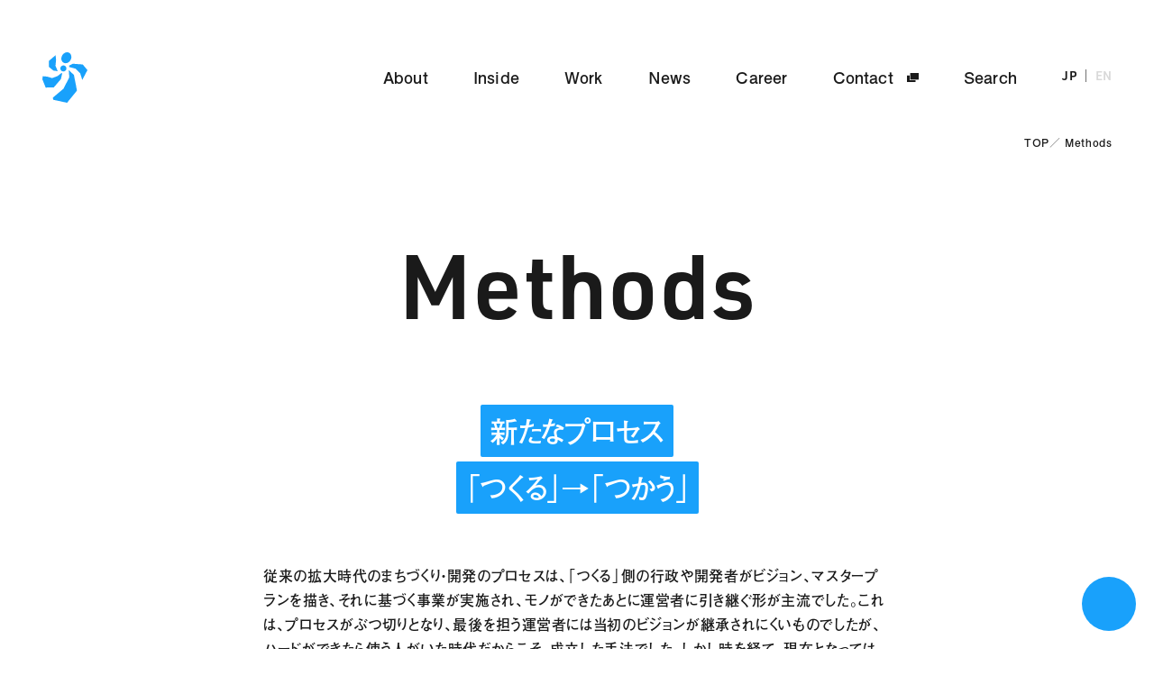

--- FILE ---
content_type: text/html; charset=UTF-8
request_url: https://hbplan.jp/methods/
body_size: 25517
content:
<!DOCTYPE html>
<html lang="ja">
<head>
  <title>Methods（メソッド） | 有限会社ハートビートプラン</title>
  <meta name="description" content="ハートビートプランがプロジェクトを進めるうえで大切にしていることを、業務プロセスをもとにお伝えします。">
  <meta charset="UTF-8">
  <meta name="viewport" content="width=device-width, initial-scale=1" />
  <meta name="format-detection" content="telephone=no"/>
  <script>(function(d) {var config = {kitId: 'xbt7kia',scriptTimeout: 3000,async: true},h=d.documentElement,t=setTimeout(function(){h.className=h.className.replace(/\bwf-loading\b/g,"")+" wf-inactive";},config.scriptTimeout),tk=d.createElement("script"),f=false,s=d.getElementsByTagName("script")[0],a;h.className+=" wf-loading";tk.src='https://use.typekit.net/'+config.kitId+'.js';tk.async=true;tk.onload=tk.onreadystatechange=function(){a=this.readyState;if(f||a&&a!="complete"&&a!="loaded")return;f=true;clearTimeout(t);try{Typekit.load(config)}catch(e){}};s.parentNode.insertBefore(tk,s)})(document);</script>
  <style>html{visibility: hidden}html.wf-active,html.loading-delay{visibility:visible}</style>
  <script>(setTimeout(function(){document.getElementsByTagName('html')[0].classList.add('loading-delay')},3000))</script>
  <meta name='robots' content='max-image-preview:large' />
  <script>
    var ajaxUrl = 'https://hbplan.jp/wp-admin/admin-ajax.php';
  </script>
  <link rel="alternate" title="oEmbed (JSON)" type="application/json+oembed" href="https://hbplan.jp/wp-json/oembed/1.0/embed?url=https%3A%2F%2Fhbplan.jp%2Fmethods%2F" />
<link rel="alternate" title="oEmbed (XML)" type="text/xml+oembed" href="https://hbplan.jp/wp-json/oembed/1.0/embed?url=https%3A%2F%2Fhbplan.jp%2Fmethods%2F&#038;format=xml" />
<style id='wp-img-auto-sizes-contain-inline-css' type='text/css'>
img:is([sizes=auto i],[sizes^="auto," i]){contain-intrinsic-size:3000px 1500px}
/*# sourceURL=wp-img-auto-sizes-contain-inline-css */
</style>
<style id='wp-block-library-inline-css' type='text/css'>
:root{--wp-block-synced-color:#7a00df;--wp-block-synced-color--rgb:122,0,223;--wp-bound-block-color:var(--wp-block-synced-color);--wp-editor-canvas-background:#ddd;--wp-admin-theme-color:#007cba;--wp-admin-theme-color--rgb:0,124,186;--wp-admin-theme-color-darker-10:#006ba1;--wp-admin-theme-color-darker-10--rgb:0,107,160.5;--wp-admin-theme-color-darker-20:#005a87;--wp-admin-theme-color-darker-20--rgb:0,90,135;--wp-admin-border-width-focus:2px}@media (min-resolution:192dpi){:root{--wp-admin-border-width-focus:1.5px}}.wp-element-button{cursor:pointer}:root .has-very-light-gray-background-color{background-color:#eee}:root .has-very-dark-gray-background-color{background-color:#313131}:root .has-very-light-gray-color{color:#eee}:root .has-very-dark-gray-color{color:#313131}:root .has-vivid-green-cyan-to-vivid-cyan-blue-gradient-background{background:linear-gradient(135deg,#00d084,#0693e3)}:root .has-purple-crush-gradient-background{background:linear-gradient(135deg,#34e2e4,#4721fb 50%,#ab1dfe)}:root .has-hazy-dawn-gradient-background{background:linear-gradient(135deg,#faaca8,#dad0ec)}:root .has-subdued-olive-gradient-background{background:linear-gradient(135deg,#fafae1,#67a671)}:root .has-atomic-cream-gradient-background{background:linear-gradient(135deg,#fdd79a,#004a59)}:root .has-nightshade-gradient-background{background:linear-gradient(135deg,#330968,#31cdcf)}:root .has-midnight-gradient-background{background:linear-gradient(135deg,#020381,#2874fc)}:root{--wp--preset--font-size--normal:16px;--wp--preset--font-size--huge:42px}.has-regular-font-size{font-size:1em}.has-larger-font-size{font-size:2.625em}.has-normal-font-size{font-size:var(--wp--preset--font-size--normal)}.has-huge-font-size{font-size:var(--wp--preset--font-size--huge)}.has-text-align-center{text-align:center}.has-text-align-left{text-align:left}.has-text-align-right{text-align:right}.has-fit-text{white-space:nowrap!important}#end-resizable-editor-section{display:none}.aligncenter{clear:both}.items-justified-left{justify-content:flex-start}.items-justified-center{justify-content:center}.items-justified-right{justify-content:flex-end}.items-justified-space-between{justify-content:space-between}.screen-reader-text{border:0;clip-path:inset(50%);height:1px;margin:-1px;overflow:hidden;padding:0;position:absolute;width:1px;word-wrap:normal!important}.screen-reader-text:focus{background-color:#ddd;clip-path:none;color:#444;display:block;font-size:1em;height:auto;left:5px;line-height:normal;padding:15px 23px 14px;text-decoration:none;top:5px;width:auto;z-index:100000}html :where(.has-border-color){border-style:solid}html :where([style*=border-top-color]){border-top-style:solid}html :where([style*=border-right-color]){border-right-style:solid}html :where([style*=border-bottom-color]){border-bottom-style:solid}html :where([style*=border-left-color]){border-left-style:solid}html :where([style*=border-width]){border-style:solid}html :where([style*=border-top-width]){border-top-style:solid}html :where([style*=border-right-width]){border-right-style:solid}html :where([style*=border-bottom-width]){border-bottom-style:solid}html :where([style*=border-left-width]){border-left-style:solid}html :where(img[class*=wp-image-]){height:auto;max-width:100%}:where(figure){margin:0 0 1em}html :where(.is-position-sticky){--wp-admin--admin-bar--position-offset:var(--wp-admin--admin-bar--height,0px)}@media screen and (max-width:600px){html :where(.is-position-sticky){--wp-admin--admin-bar--position-offset:0px}}

/*# sourceURL=wp-block-library-inline-css */
</style><style id='global-styles-inline-css' type='text/css'>
:root{--wp--preset--aspect-ratio--square: 1;--wp--preset--aspect-ratio--4-3: 4/3;--wp--preset--aspect-ratio--3-4: 3/4;--wp--preset--aspect-ratio--3-2: 3/2;--wp--preset--aspect-ratio--2-3: 2/3;--wp--preset--aspect-ratio--16-9: 16/9;--wp--preset--aspect-ratio--9-16: 9/16;--wp--preset--color--black: #000000;--wp--preset--color--cyan-bluish-gray: #abb8c3;--wp--preset--color--white: #ffffff;--wp--preset--color--pale-pink: #f78da7;--wp--preset--color--vivid-red: #cf2e2e;--wp--preset--color--luminous-vivid-orange: #ff6900;--wp--preset--color--luminous-vivid-amber: #fcb900;--wp--preset--color--light-green-cyan: #7bdcb5;--wp--preset--color--vivid-green-cyan: #00d084;--wp--preset--color--pale-cyan-blue: #8ed1fc;--wp--preset--color--vivid-cyan-blue: #0693e3;--wp--preset--color--vivid-purple: #9b51e0;--wp--preset--gradient--vivid-cyan-blue-to-vivid-purple: linear-gradient(135deg,rgb(6,147,227) 0%,rgb(155,81,224) 100%);--wp--preset--gradient--light-green-cyan-to-vivid-green-cyan: linear-gradient(135deg,rgb(122,220,180) 0%,rgb(0,208,130) 100%);--wp--preset--gradient--luminous-vivid-amber-to-luminous-vivid-orange: linear-gradient(135deg,rgb(252,185,0) 0%,rgb(255,105,0) 100%);--wp--preset--gradient--luminous-vivid-orange-to-vivid-red: linear-gradient(135deg,rgb(255,105,0) 0%,rgb(207,46,46) 100%);--wp--preset--gradient--very-light-gray-to-cyan-bluish-gray: linear-gradient(135deg,rgb(238,238,238) 0%,rgb(169,184,195) 100%);--wp--preset--gradient--cool-to-warm-spectrum: linear-gradient(135deg,rgb(74,234,220) 0%,rgb(151,120,209) 20%,rgb(207,42,186) 40%,rgb(238,44,130) 60%,rgb(251,105,98) 80%,rgb(254,248,76) 100%);--wp--preset--gradient--blush-light-purple: linear-gradient(135deg,rgb(255,206,236) 0%,rgb(152,150,240) 100%);--wp--preset--gradient--blush-bordeaux: linear-gradient(135deg,rgb(254,205,165) 0%,rgb(254,45,45) 50%,rgb(107,0,62) 100%);--wp--preset--gradient--luminous-dusk: linear-gradient(135deg,rgb(255,203,112) 0%,rgb(199,81,192) 50%,rgb(65,88,208) 100%);--wp--preset--gradient--pale-ocean: linear-gradient(135deg,rgb(255,245,203) 0%,rgb(182,227,212) 50%,rgb(51,167,181) 100%);--wp--preset--gradient--electric-grass: linear-gradient(135deg,rgb(202,248,128) 0%,rgb(113,206,126) 100%);--wp--preset--gradient--midnight: linear-gradient(135deg,rgb(2,3,129) 0%,rgb(40,116,252) 100%);--wp--preset--font-size--small: 13px;--wp--preset--font-size--medium: 20px;--wp--preset--font-size--large: 36px;--wp--preset--font-size--x-large: 42px;--wp--preset--spacing--20: 0.44rem;--wp--preset--spacing--30: 0.67rem;--wp--preset--spacing--40: 1rem;--wp--preset--spacing--50: 1.5rem;--wp--preset--spacing--60: 2.25rem;--wp--preset--spacing--70: 3.38rem;--wp--preset--spacing--80: 5.06rem;--wp--preset--shadow--natural: 6px 6px 9px rgba(0, 0, 0, 0.2);--wp--preset--shadow--deep: 12px 12px 50px rgba(0, 0, 0, 0.4);--wp--preset--shadow--sharp: 6px 6px 0px rgba(0, 0, 0, 0.2);--wp--preset--shadow--outlined: 6px 6px 0px -3px rgb(255, 255, 255), 6px 6px rgb(0, 0, 0);--wp--preset--shadow--crisp: 6px 6px 0px rgb(0, 0, 0);}:where(.is-layout-flex){gap: 0.5em;}:where(.is-layout-grid){gap: 0.5em;}body .is-layout-flex{display: flex;}.is-layout-flex{flex-wrap: wrap;align-items: center;}.is-layout-flex > :is(*, div){margin: 0;}body .is-layout-grid{display: grid;}.is-layout-grid > :is(*, div){margin: 0;}:where(.wp-block-columns.is-layout-flex){gap: 2em;}:where(.wp-block-columns.is-layout-grid){gap: 2em;}:where(.wp-block-post-template.is-layout-flex){gap: 1.25em;}:where(.wp-block-post-template.is-layout-grid){gap: 1.25em;}.has-black-color{color: var(--wp--preset--color--black) !important;}.has-cyan-bluish-gray-color{color: var(--wp--preset--color--cyan-bluish-gray) !important;}.has-white-color{color: var(--wp--preset--color--white) !important;}.has-pale-pink-color{color: var(--wp--preset--color--pale-pink) !important;}.has-vivid-red-color{color: var(--wp--preset--color--vivid-red) !important;}.has-luminous-vivid-orange-color{color: var(--wp--preset--color--luminous-vivid-orange) !important;}.has-luminous-vivid-amber-color{color: var(--wp--preset--color--luminous-vivid-amber) !important;}.has-light-green-cyan-color{color: var(--wp--preset--color--light-green-cyan) !important;}.has-vivid-green-cyan-color{color: var(--wp--preset--color--vivid-green-cyan) !important;}.has-pale-cyan-blue-color{color: var(--wp--preset--color--pale-cyan-blue) !important;}.has-vivid-cyan-blue-color{color: var(--wp--preset--color--vivid-cyan-blue) !important;}.has-vivid-purple-color{color: var(--wp--preset--color--vivid-purple) !important;}.has-black-background-color{background-color: var(--wp--preset--color--black) !important;}.has-cyan-bluish-gray-background-color{background-color: var(--wp--preset--color--cyan-bluish-gray) !important;}.has-white-background-color{background-color: var(--wp--preset--color--white) !important;}.has-pale-pink-background-color{background-color: var(--wp--preset--color--pale-pink) !important;}.has-vivid-red-background-color{background-color: var(--wp--preset--color--vivid-red) !important;}.has-luminous-vivid-orange-background-color{background-color: var(--wp--preset--color--luminous-vivid-orange) !important;}.has-luminous-vivid-amber-background-color{background-color: var(--wp--preset--color--luminous-vivid-amber) !important;}.has-light-green-cyan-background-color{background-color: var(--wp--preset--color--light-green-cyan) !important;}.has-vivid-green-cyan-background-color{background-color: var(--wp--preset--color--vivid-green-cyan) !important;}.has-pale-cyan-blue-background-color{background-color: var(--wp--preset--color--pale-cyan-blue) !important;}.has-vivid-cyan-blue-background-color{background-color: var(--wp--preset--color--vivid-cyan-blue) !important;}.has-vivid-purple-background-color{background-color: var(--wp--preset--color--vivid-purple) !important;}.has-black-border-color{border-color: var(--wp--preset--color--black) !important;}.has-cyan-bluish-gray-border-color{border-color: var(--wp--preset--color--cyan-bluish-gray) !important;}.has-white-border-color{border-color: var(--wp--preset--color--white) !important;}.has-pale-pink-border-color{border-color: var(--wp--preset--color--pale-pink) !important;}.has-vivid-red-border-color{border-color: var(--wp--preset--color--vivid-red) !important;}.has-luminous-vivid-orange-border-color{border-color: var(--wp--preset--color--luminous-vivid-orange) !important;}.has-luminous-vivid-amber-border-color{border-color: var(--wp--preset--color--luminous-vivid-amber) !important;}.has-light-green-cyan-border-color{border-color: var(--wp--preset--color--light-green-cyan) !important;}.has-vivid-green-cyan-border-color{border-color: var(--wp--preset--color--vivid-green-cyan) !important;}.has-pale-cyan-blue-border-color{border-color: var(--wp--preset--color--pale-cyan-blue) !important;}.has-vivid-cyan-blue-border-color{border-color: var(--wp--preset--color--vivid-cyan-blue) !important;}.has-vivid-purple-border-color{border-color: var(--wp--preset--color--vivid-purple) !important;}.has-vivid-cyan-blue-to-vivid-purple-gradient-background{background: var(--wp--preset--gradient--vivid-cyan-blue-to-vivid-purple) !important;}.has-light-green-cyan-to-vivid-green-cyan-gradient-background{background: var(--wp--preset--gradient--light-green-cyan-to-vivid-green-cyan) !important;}.has-luminous-vivid-amber-to-luminous-vivid-orange-gradient-background{background: var(--wp--preset--gradient--luminous-vivid-amber-to-luminous-vivid-orange) !important;}.has-luminous-vivid-orange-to-vivid-red-gradient-background{background: var(--wp--preset--gradient--luminous-vivid-orange-to-vivid-red) !important;}.has-very-light-gray-to-cyan-bluish-gray-gradient-background{background: var(--wp--preset--gradient--very-light-gray-to-cyan-bluish-gray) !important;}.has-cool-to-warm-spectrum-gradient-background{background: var(--wp--preset--gradient--cool-to-warm-spectrum) !important;}.has-blush-light-purple-gradient-background{background: var(--wp--preset--gradient--blush-light-purple) !important;}.has-blush-bordeaux-gradient-background{background: var(--wp--preset--gradient--blush-bordeaux) !important;}.has-luminous-dusk-gradient-background{background: var(--wp--preset--gradient--luminous-dusk) !important;}.has-pale-ocean-gradient-background{background: var(--wp--preset--gradient--pale-ocean) !important;}.has-electric-grass-gradient-background{background: var(--wp--preset--gradient--electric-grass) !important;}.has-midnight-gradient-background{background: var(--wp--preset--gradient--midnight) !important;}.has-small-font-size{font-size: var(--wp--preset--font-size--small) !important;}.has-medium-font-size{font-size: var(--wp--preset--font-size--medium) !important;}.has-large-font-size{font-size: var(--wp--preset--font-size--large) !important;}.has-x-large-font-size{font-size: var(--wp--preset--font-size--x-large) !important;}
/*# sourceURL=global-styles-inline-css */
</style>

<style id='classic-theme-styles-inline-css' type='text/css'>
/*! This file is auto-generated */
.wp-block-button__link{color:#fff;background-color:#32373c;border-radius:9999px;box-shadow:none;text-decoration:none;padding:calc(.667em + 2px) calc(1.333em + 2px);font-size:1.125em}.wp-block-file__button{background:#32373c;color:#fff;text-decoration:none}
/*# sourceURL=/wp-includes/css/classic-themes.min.css */
</style>
<link rel='stylesheet' id='style_jquery-ui-css' href='https://cdnjs.cloudflare.com/ajax/libs/jqueryui/1.12.1/themes/smoothness/jquery-ui.min.css?ver=6.9' type='text/css' media='all' />
<link rel='stylesheet' id='style_swiper-css' href='https://cdnjs.cloudflare.com/ajax/libs/Swiper/6.7.0/swiper-bundle.min.css?ver=6.9' type='text/css' media='all' />
<link rel='stylesheet' id='style-css' href='https://hbplan.jp/wp-content/themes/hbplan/style.css?ver=202105110706' type='text/css' media='all' />
<link rel='stylesheet' id='style_main-css' href='https://hbplan.jp/wp-content/themes/hbplan/assets/css/main.css?ver=202508200421' type='text/css' media='all' />
  <meta property="og:title" content="Methods（メソッド） | 有限会社ハートビートプラン">
  <meta property="og:type" content="website"/>
  <meta property="og:url" content="https://hbplan.jp/methods/">
  <meta property="og:image" content="https://hbplan.jp/wp-content/themes/hbplan/assets/images/ogp.jpg">
  <meta property="og:image:width" content="1200" />
  <meta property="og:image:height" content="600" />
  <meta property="og:description" content="ハートビートプランがプロジェクトを進めるうえで大切にしていることを、業務プロセスをもとにお伝えします。">
  <meta property="og:site_name" content="有限会社ハートビートプラン | ワクワクを編み込む都市デザイン">
  <meta property="og:locale" content="ja_JP">
  <meta property="fb:app_id" content="">
  <meta property="fb:admins" content="">
  <meta name="twitter:card" content="summary_large_image">
  <meta name="twitter:site" content="">
    <script async src="https://www.googletagmanager.com/gtag/js?id=UA-17306763-1"></script>
  <script>window.dataLayer = window.dataLayer || [];function gtag(){dataLayer.push(arguments);}gtag('js',new Date());gtag('config','UA-17306763-1');</script>
  <link rel="shortcut icon" href="https://hbplan.jp/wp-content/themes/hbplan/assets/images/favicon.ico">
  </head>
<body data-barba="wrapper">
<div class="loading">
  <svg class="loading_heartbeat" version="1.1" xmlns="http://www.w3.org/2000/svg" xmlns:xlink="http://www.w3.org/1999/xlink" x="0px" y="0px" viewBox="0 0 29.2 17.4">
    <path d="M28.2,11.9h-8.2c-2,0-0.2-4.8-3-4.8c-3.2,0,0,9.3-3.3,9.3C9.9,16.4,13.9,1,10,1c-3,0-1,10.9-4,10.9H1"/>
  </svg>
</div>
<header class="header js-scroll js-fv">
  <div class="inner">
    <p class="header_logo">
      <a href="https://hbplan.jp/">
        <svg version="1.1" id="レイヤー_1" xmlns="http://www.w3.org/2000/svg" xmlns:xlink="http://www.w3.org/1999/xlink" x="0px"
             y="0px" viewBox="0 0 100 111.9" style="enable-background:new 0 0 100 111.9;" xml:space="preserve">
        <style type="text/css">
            .st0{fill:#19A1FB;}
        </style>
        <g id="グループ_256_00000137847846605879595440000016918468865403397559_" transform="translate(-60 -60)">
            <g id="グループ_229_00000042702151230165427360000011196468137825072782_" transform="translate(3.284 27.035)">
                <g id="グループ_222_00000071534938428365020720000010658632704565828506_" transform="translate(67.134 33.25)">
                    <path id="パス_103_00000119096057342809058250000002791419888297661568_" class="st0" d="M42.93,35.55
                        c0,3.73-3.02,6.75-6.75,6.75c-3.73,0-6.75-3.02-6.75-6.75c0-3.73,3.02-6.75,6.75-6.75c0,0,0,0,0.01,0
                        C39.9,28.8,42.92,31.82,42.93,35.55z"/>
                    <path id="パス_104_00000135675023877193391380000000988666827139478463_" class="st0" d="M52.02,17.18
                        c3.48-6.03,2.17-13.3-2.92-16.23s-12.03-0.43-15.52,5.6c-3.48,6.03-2.17,13.29,2.92,16.23S48.54,23.2,52.02,17.18z"/>
                    <path id="パス_105_00000065757861627255786280000017323597254718745990_" class="st0" d="M46.1,39.22"/>
                    <path id="パス_106_00000112596398533051224650000004705332760564643990_" class="st0" d="M48.04,39.22L59.55,49.9l6.8,34.73
                        l-21.97,26.99l-30.87-6.67l-0.52-4.81l23.28-19.5l13.08-25.38L48.04,39.22z"/>
                    <path id="パス_107_00000141444885013484619930000004318691125321938049_" class="st0" d="M33.75,46.2l-3.26,13.29L14.74,77.75
                        L-3.1,77.92l-7.31-18.26l0.86-6.86l9.37,0.81l11.5,3.32l11.92-4.44l7.6-5.98L33.75,46.2z"/>
                    <path id="パス_108_00000041294919859947716300000009313994688336260792_" class="st0" d="M48.81,29.2l8.48-4.07l21.89,1.63
                        l10.39,12.48L78.09,60.96l-4.65-14.93l-10.4-10.04l-13.95-3.53L48.81,29.2z"/>
                    <path id="パス_109_00000069380722202888795980000012661820685550058142_" class="st0" d="M23.61,41.54l-4.94-11.86l1.23-13.34
                        L18.92,6.2L4.09,18.81L3.85,31.89l10.13,8.4L23.61,41.54z"/>
                </g>
            </g>
        </g>
        </svg>
        <span class="header_company js-headerColor">
            <svg version="1.1" id="logo_x5F_txt" xmlns="http://www.w3.org/2000/svg" xmlns:xlink="http://www.w3.org/1999/xlink" x="0px"
	 y="0px" viewBox="0 0 200 36.34" style="enable-background:new 0 0 200 36.34;" xml:space="preserve">
            <style type="text/css">
                .st0{fill:#1A1A1A;}
            </style>
            <g>
                <g>
                    <path class="st0" d="M0.61,0h3.64v8.3h6.72V0h3.64v19.82h-3.64v-8.55H4.25v8.55H0.61V0z"/>
                    <path class="st0" d="M22.38,13.99c0,2.25,1.06,3.44,3.08,3.44c1.36,0,2.19-0.42,2.94-1.47l2.53,1.47
                        c-1.19,1.92-2.86,2.69-5.86,2.69c-4.3,0-6.16-2.05-6.16-6.83v-1c0-4.97,1.78-7.02,6.11-7.02s6.11,2.05,6.11,7.02v1.25h-8.75V13.99
                        z M27.87,11.16v-0.31c0-1.94-0.97-3-2.78-3c-1.75,0-2.75,1.08-2.75,3v0.31H27.87z"/>
                    <path class="st0" d="M42.55,10.58c0-1.78-0.75-2.55-2.42-2.55c-1.17,0-2.14,0.47-2.89,1.42l-2.39-1.69
                        c1.28-1.67,3.11-2.47,5.61-2.47c2.5,0,4.25,0.83,5,2.39c0.39,0.81,0.53,1.75,0.53,3.53v8.64H43.3l-0.22-0.83
                        c-0.92,0.83-1.94,1.14-3.89,1.14c-3.53,0-4.86-1.22-4.86-4.41c0-3.42,1.3-4.5,5.33-4.5h2.89V10.58z M40.08,13.55
                        c-1.78,0-2.47,0.58-2.47,2.03s0.61,1.92,2.47,1.92c1.11,0,1.8-0.25,2.17-0.78c0.25-0.33,0.31-0.69,0.31-1.67v-1.5H40.08z"/>
                    <path class="st0" d="M50.29,5.58h2.64l0.42,1.03c0.89-0.97,1.69-1.33,2.94-1.33c1.03,0,1.89,0.25,3.05,0.89L57.84,9
                        c-0.72-0.56-1.25-0.75-1.89-0.75c-1.58,0-2.22,1.36-2.22,4.69v6.89h-3.44V5.58z"/>
                    <path class="st0" d="M61.68,8.3V5.58h1.61l0.19-4.16h3.25v4.16h2.83V8.3h-2.83v5.91c0,2.17,0.56,2.83,2.44,2.8h0.39v2.8h-0.5
                        c-4.78,0-5.78-1.03-5.78-5.94V8.3H61.68z"/>
                    <path class="st0" d="M79.84,0h7.64c2.3,0,3.5,0.33,4.5,1.22s1.58,2.36,1.58,4.08c0,1.94-0.58,3.22-1.89,4.16
                        c0.08,0.06,0.17,0.14,0.28,0.19c0.75,0.58,1,0.86,1.28,1.39c0.47,0.89,0.69,2,0.69,3.28c0,2-0.61,3.53-1.8,4.44
                        c-1,0.78-2.11,1.05-4.25,1.05h-8.02V0z M87.22,8.25c1.89,0,2.72-0.81,2.72-2.67c0-1.86-0.83-2.67-2.72-2.67h-3.78v5.33H87.22z
                         M87.61,16.91c1.89,0,2.69-0.86,2.69-2.86c0-2-0.83-2.89-2.69-2.89h-4.16v5.75H87.61z"/>
                    <path class="st0" d="M100.96,13.99c0,2.25,1.06,3.44,3.08,3.44c1.36,0,2.19-0.42,2.94-1.47l2.53,1.47
                        c-1.19,1.92-2.86,2.69-5.86,2.69c-4.3,0-6.16-2.05-6.16-6.83v-1c0-4.97,1.78-7.02,6.11-7.02c4.33,0,6.11,2.05,6.11,7.02v1.25
                        h-8.75V13.99z M106.46,11.16v-0.31c0-1.94-0.97-3-2.78-3c-1.75,0-2.75,1.08-2.75,3v0.31H106.46z"/>
                    <path class="st0" d="M121.13,10.58c0-1.78-0.75-2.55-2.42-2.55c-1.17,0-2.14,0.47-2.89,1.42l-2.39-1.69
                        c1.28-1.67,3.11-2.47,5.61-2.47s4.25,0.83,5,2.39c0.39,0.81,0.53,1.75,0.53,3.53v8.64h-2.69l-0.22-0.83
                        c-0.92,0.83-1.94,1.14-3.89,1.14c-3.53,0-4.86-1.22-4.86-4.41c0-3.42,1.31-4.5,5.33-4.5h2.89V10.58z M118.66,13.55
                        c-1.78,0-2.47,0.58-2.47,2.03s0.61,1.92,2.47,1.92c1.11,0,1.8-0.25,2.17-0.78c0.25-0.33,0.31-0.69,0.31-1.67v-1.5H118.66z"/>
                    <path class="st0" d="M127.89,8.3V5.58h1.61l0.19-4.16h3.25v4.16h2.83V8.3h-2.83v5.91c0,2.17,0.56,2.83,2.44,2.8h0.39v2.8h-0.5
                        c-4.78,0-5.78-1.03-5.78-5.94V8.3H127.89z"/>
                    <path class="st0" d="M149.69,19.82h-3.64V0h6.66c2.75,0,4.22,0.44,5.33,1.58c1.03,1.11,1.47,2.53,1.47,4.72
                        c0,2.39-0.53,3.91-1.75,5c-1.08,0.97-2.53,1.36-5.05,1.36h-3.03V19.82z M152.72,9.72c2.28,0,3.19-1,3.19-3.42
                        c0-2.42-0.92-3.39-3.19-3.39h-3.08v6.8H152.72z"/>
                    <path class="st0" d="M166.61,0v14.22c-0.03,2.17,0.56,2.83,2.44,2.8h0.53v2.8h-0.67c-4.66,0-5.75-1.11-5.75-5.94V0H166.61z"/>
                    <path class="st0" d="M180.43,10.58c0-1.78-0.75-2.55-2.42-2.55c-1.17,0-2.14,0.47-2.89,1.42l-2.39-1.69
                        c1.28-1.67,3.11-2.47,5.61-2.47c2.5,0,4.25,0.83,5,2.39c0.39,0.81,0.53,1.75,0.53,3.53v8.64h-2.69l-0.22-0.83
                        c-0.92,0.83-1.94,1.14-3.89,1.14c-3.53,0-4.86-1.22-4.86-4.41c0-3.42,1.3-4.5,5.33-4.5h2.89V10.58z M177.96,13.55
                        c-1.78,0-2.47,0.58-2.47,2.03s0.61,1.92,2.47,1.92c1.11,0,1.8-0.25,2.17-0.78c0.25-0.33,0.31-0.69,0.31-1.67v-1.5H177.96z"/>
                    <path class="st0" d="M188.17,5.58h2.58l0.31,1.25c0.92-1.11,1.97-1.55,3.8-1.55c2.44,0,4.05,0.94,4.72,2.75
                        c0.31,0.81,0.42,1.89,0.42,3.64v8.16h-3.44v-7.77c0-2.75-0.67-3.83-2.39-3.83c-1.86,0-2.55,1.14-2.55,4.25v7.36h-3.44V5.58z"/>
                </g>
                <g>
                    <path class="st0" d="M0,31.46c0.57-0.36,1.8-1.11,2.98-3.17H0.08v-1.07H3.5c0.14-0.31,0.25-0.61,0.4-1.19l1.25,0.05
                        c-0.1,0.34-0.22,0.7-0.4,1.14h5.5v1.07H4.27c-0.25,0.48-0.41,0.74-0.54,0.93h5.41v6.08c0,0.5-0.27,0.93-0.83,0.93H6.44l-0.23-1.05
                        h1.6c0.23,0,0.23-0.16,0.23-0.29v-0.95H3.24v2.34h-1.1v-5.04c-0.64,0.64-1.04,0.93-1.42,1.21L0,31.46z M3.24,30.26v0.92h4.79
                        v-0.92H3.24z M3.24,32.11v0.93h4.79v-0.93H3.24z"/>
                    <path class="st0" d="M11.52,26.37h3.58v0.96c-0.21,0.64-0.43,1.28-1.02,2.57c0.83,0.82,1.12,1.99,1.12,2.63
                        c0,1.22-0.85,1.57-1.59,1.57h-0.68l-0.16-1.09h0.66c0.39,0,0.66-0.1,0.66-0.55c0-1.3-0.61-1.9-1.16-2.39
                        c0.38-0.81,0.78-2.02,0.96-2.69h-1.27v8.91h-1.11V26.37z M14.56,35.14c0.31-0.02,0.44-0.04,1.11-0.16v-8.61h5.41v5.02h-2.41
                        c0.12,0.36,0.24,0.75,0.55,1.35c0.58-0.38,1.13-0.8,1.6-1.3l0.7,0.85c-0.56,0.54-0.94,0.81-1.76,1.3
                        c0.29,0.39,0.67,0.88,1.74,1.76l-0.7,0.93c-1.65-1.21-2.77-2.98-3.14-4.9h-0.91v3.37c0.15-0.03,1.74-0.39,1.78-0.4l0.05,1.01
                        c-0.85,0.25-3.13,0.74-3.85,0.85L14.56,35.14z M16.75,27.35v1.07h3.23v-1.07H16.75z M16.75,29.31v1.1h3.23v-1.1H16.75z"/>
                    <path class="st0" d="M24.82,29.48C24,30,23.5,30.22,23.04,30.41l-0.64-1.04c1.74-0.61,3.76-1.94,4.68-3.33h1.24
                        c0.79,1.23,2.53,2.46,4.67,3.29l-0.69,1.08c-0.45-0.23-1.08-0.54-1.74-0.96v0.62h-5.74V29.48z M31.27,36.34
                        c-0.13-0.24-0.19-0.36-0.44-0.72c-1.48,0.15-3.9,0.32-7.68,0.4l-0.16-1.12c0.23,0,1.21,0,1.55-0.01c0.28-0.53,0.82-1.71,1.05-2.52
                        H22.8v-1.05h9.74v1.05h-5.63c-0.37,0.88-0.79,1.8-1.16,2.49c2.02-0.04,2.25-0.05,4.41-0.16c-0.53-0.7-0.8-1.07-1.28-1.55
                        l0.92-0.56c0.34,0.32,1.57,1.55,2.51,3.12L31.27,36.34z M29.96,29.04c-1.17-0.82-1.99-1.76-2.25-2.05
                        c-0.43,0.52-1.02,1.18-2.23,2.05H29.96z"/>
                    <path class="st0" d="M36.66,36.26h-1.11v-4.17c-0.65,0.61-0.97,0.8-1.31,1.01l-0.48-1.1c1.38-0.81,2.44-1.98,2.94-3.16h-2.79
                        v-1.06h1.63v-1.69h1.11v1.69h1.27v1.06c-0.18,0.41-0.43,0.95-1.09,1.83c0.55,0.63,0.81,0.81,1.51,1.33l-0.52,1.03
                        c-0.51-0.41-0.8-0.7-1.17-1.14V36.26z M40.35,26.08h1.14v3.06h2.31v1.16h-2.31v4.45h2.56v1.16h-6.42v-1.16h2.73V30.3h-2.26v-1.16
                        h2.26V26.08z"/>
                    <path class="st0" d="M45.26,34.79c1.73-2.21,2.28-5.04,2.46-7.83l1.22,0.17c-0.25,3.72-1.11,6.48-2.64,8.49L45.26,34.79z
                         M52.74,26.94c0.3,4.63,1.58,6.63,2.48,7.82l-1.07,0.83c-1.75-2.28-2.53-5.81-2.67-8.51L52.74,26.94z"/>
                    <path class="st0" d="M65.45,30.45v1.31h-9.6v-1.31H65.45z"/>
                    <path class="st0" d="M69.73,26.46v2.77c2.63,0.75,4.68,1.93,5.41,2.35l-0.58,1.24c-1.21-0.72-3.34-1.92-4.82-2.3v5.49h-1.3v-9.55
                        H69.73z"/>
                    <path class="st0" d="M78.38,26.98v3.2c2.1-0.41,3.64-1.08,5.06-1.85l0.69,1.12c-2.28,1.14-4.23,1.61-5.75,1.94v2.34
                        c0,0.5,0.21,0.61,0.88,0.61h3.61c1.15,0,1.77-0.11,2.12-0.17l0.04,1.3c-0.44,0.04-0.93,0.1-2.28,0.1h-3.69
                        c-1.46,0-1.95-0.45-1.95-1.47v-7.11H78.38z M83.99,28.35c-0.29-0.8-0.42-1.08-0.77-1.74l0.81-0.3c0.32,0.57,0.57,1.09,0.79,1.71
                        L83.99,28.35z M85.44,28.07c-0.34-0.92-0.52-1.28-0.76-1.72l0.8-0.3c0.28,0.49,0.56,1.06,0.76,1.64L85.44,28.07z"/>
                    <path class="st0" d="M95.89,30.45v1.31h-9.6v-1.31H95.89z"/>
                    <path class="st0" d="M100.17,26.46v2.77c2.63,0.75,4.68,1.93,5.41,2.35l-0.58,1.24c-1.21-0.72-3.34-1.92-4.82-2.3v5.49h-1.3v-9.55
                        H100.17z"/>
                    <path class="st0" d="M106.88,34.54c4.2-0.68,5.66-2.49,6.11-6.07h-7.01v-1.16h7.24c-0.01-0.05-0.03-0.12-0.03-0.23
                        c0-0.62,0.51-1.13,1.12-1.13c0.63,0,1.12,0.51,1.12,1.13c0,0.58-0.44,1.11-1.12,1.12c-0.13,1.3-0.55,3.01-1.19,4.08
                        c-1.18,1.98-3.38,2.97-5.65,3.44L106.88,34.54z M113.79,27.09c0,0.29,0.24,0.52,0.52,0.52c0.29,0,0.52-0.23,0.52-0.52
                        c0-0.29-0.23-0.52-0.52-0.52C114.03,26.57,113.79,26.8,113.79,27.09z"/>
                    <path class="st0" d="M125.21,29.47c-0.26,2.25-0.68,5.78-7.05,6.39l-0.34-1.12c0.62-0.02,2.42-0.1,4.05-1.09
                        c1.44-0.89,1.76-2.28,1.91-3.02h-7.32v-1.16H125.21z M124.65,26.91v1.15h-7.41v-1.15H124.65z"/>
                    <path class="st0" d="M130.13,29.79c-0.81-0.59-2.15-1.25-3.27-1.59l0.58-1.06c0.95,0.27,1.89,0.58,3.35,1.48L130.13,29.79z
                         M126.97,34.26c4.05-0.29,6.39-1.85,7.9-6.45l1.22,0.55c-1.59,4.62-3.93,6.66-8.72,7.26L126.97,34.26z"/>
                </g>
            </g>
            </svg>
        </span>
        <!--<span class="header_company js-headerColor">
          Heart Beat Plan
          <span class="js-header js-headerColor2">有限会社ハートビートプラン</span>
        </span>-->
      </a>
    </p>
    <button class="header_btn">
      <span>
        <span class="header_btn_icon">
          <span class="js-headerBg"></span><span class="js-headerBg"></span><span class="js-headerBg"></span>
        </span>
      </span>
    </button>
    <nav class="nav">
      <ul class="nav_list">
        <li class="nav_item">
          <button class="js-headerColor js-navBtn js-navBtn-about a-btn1">About</button>
        </li>
        <li class="nav_item">
          <button class="js-headerColor js-navBtn js-navBtn-inside a-btn1">Inside</button>
        </li>
        <li class="nav_item">
          <button class="js-headerColor js-navBtn js-navBtn-work a-btn1">Work</button>
        </li>
        <li class="nav_item">
          <a class="js-headerColor js-navBtn a-btn1" href="https://hbplan.jp/news/">News</a>
        </li>
        <li class="nav_item">
          <a class="js-headerColor js-navBtn a-btn1" href="https://hbplan.jp/career/">Career</a>
        </li>
        <li class="nav_item">
          <a class="js-headerColor js-navBtn a-btn1" href="m&#97;i&#108;t&#111;:&#105;n&#102;o&#64;h&#98;&#112;l&#97;&#110;&#46;&#106;p">
            Contact
            <svg style="width:13px" version="1.1" xmlns="http://www.w3.org/2000/svg" xmlns:xlink="http://www.w3.org/1999/xlink" x="0px" y="0px" viewBox="0 0 18 15">
              <rect class="js-headerFill" x="5" width="13" height="11"/>
              <polygon class="js-headerFill" points="4,12 4,4 0,4 0,15 13,15 13,12 "/>
            </svg>
          </a>
        </li>
        <li class="nav_item">
          <button class="js-headerColor js-navBtn js-navBtn-search a-btn1">Search</button>
        </li>
        <li class="nav_item">
          <div class="nav_item_lang">
            <ul class="nav_item_lang_list">
              <li class="nav_item_lang_item">
                JP
              </li>
              <li class="nav_item_lang_item">
                <a href="https://hbplan.jp/en/">EN</a>
              </li>
            </ul>
          </div>
        </li>
      </ul>
      <ul class="nav_subList js-navList js-navList-about">
        <li class="nav_subItem">
          <a class="a-btn2" href="https://hbplan.jp/outline/">
            Outline
            <svg version="1.1" xmlns="http://www.w3.org/2000/svg" xmlns:xlink="http://www.w3.org/1999/xlink" x="0px" y="0px" viewBox="0 0 21 9.4">
              <path d="M16,0.7l4,4l-4,4"/>
              <line x1="0" y1="4.7" x2="20" y2="4.7"/>
            </svg>
          </a>
        </li>
        <li class="nav_subItem">
          <a class="a-btn2" href="https://hbplan.jp/people/">
            People
            <svg version="1.1" xmlns="http://www.w3.org/2000/svg" xmlns:xlink="http://www.w3.org/1999/xlink" x="0px" y="0px" viewBox="0 0 21 9.4">
              <path d="M16,0.7l4,4l-4,4"/>
              <line x1="0" y1="4.7" x2="20" y2="4.7"/>
            </svg>
          </a>
        </li>
      </ul>
      <ul class="nav_subList js-navList js-navList-inside">
        <li class="nav_subItem">
          <a class="a-btn2" href="https://hbplan.jp/methods/">
            Methods
            <svg version="1.1" xmlns="http://www.w3.org/2000/svg" xmlns:xlink="http://www.w3.org/1999/xlink" x="0px" y="0px" viewBox="0 0 21 9.4">
              <path d="M16,0.7l4,4l-4,4"/>
              <line x1="0" y1="4.7" x2="20" y2="4.7"/>
            </svg>
          </a>
        </li>
        <li class="nav_subItem">
          <a class="a-btn2" href="https://hbplan.jp/stories/">
            Stories
            <svg version="1.1" xmlns="http://www.w3.org/2000/svg" xmlns:xlink="http://www.w3.org/1999/xlink" x="0px" y="0px" viewBox="0 0 21 9.4">
              <path d="M16,0.7l4,4l-4,4"/>
              <line x1="0" y1="4.7" x2="20" y2="4.7"/>
            </svg>
          </a>
        </li>
        <li class="nav_subItem nav_subItem-external">
          <a href="https://note.com/hbplan/" target="_blank">
            Note
            <svg version="1.1" xmlns="http://www.w3.org/2000/svg" xmlns:xlink="http://www.w3.org/1999/xlink" x="0px" y="0px" viewBox="0 0 18 15">
              <rect x="5" width="13" height="11"/>
              <polygon points="4,12 4,4 0,4 0,15 13,15 13,12 "/>
            </svg>
          </a>
        </li>
      </ul>
      <ul class="nav_subList js-navList js-navList-work">
        <li class="nav_subItem">
          <a class="a-btn2" href="https://hbplan.jp/projects/">
            Projects
            <svg version="1.1" xmlns="http://www.w3.org/2000/svg" xmlns:xlink="http://www.w3.org/1999/xlink" x="0px" y="0px" viewBox="0 0 21 9.4">
              <path d="M16,0.7l4,4l-4,4"/>
              <line x1="0" y1="4.7" x2="20" y2="4.7"/>
            </svg>
          </a>
        </li>
        <li class="nav_subItem">
          <a class="a-btn2" href="https://hbplan.jp/events/">
            Events
            <svg version="1.1" xmlns="http://www.w3.org/2000/svg" xmlns:xlink="http://www.w3.org/1999/xlink" x="0px" y="0px" viewBox="0 0 21 9.4">
              <path d="M16,0.7l4,4l-4,4"/>
              <line x1="0" y1="4.7" x2="20" y2="4.7"/>
            </svg>
          </a>
        </li>
        <li class="nav_subItem">
          <a class="a-btn2" href="https://hbplan.jp/lectures/">
            Lectures
            <svg version="1.1" xmlns="http://www.w3.org/2000/svg" xmlns:xlink="http://www.w3.org/1999/xlink" x="0px" y="0px" viewBox="0 0 21 9.4">
              <path d="M16,0.7l4,4l-4,4"/>
              <line x1="0" y1="4.7" x2="20" y2="4.7"/>
            </svg>
          </a>
        </li>
        <li class="nav_subItem">
          <a class="a-btn2" href="https://hbplan.jp/publications/">
            Publications
            <svg version="1.1" xmlns="http://www.w3.org/2000/svg" xmlns:xlink="http://www.w3.org/1999/xlink" x="0px" y="0px" viewBox="0 0 21 9.4">
              <path d="M16,0.7l4,4l-4,4"/>
              <line x1="0" y1="4.7" x2="20" y2="4.7"/>
            </svg>
          </a>
        </li>
      </ul>
      <div class="nav_subList js-navList js-navList-search">
        <form class="nav_subList_search" method="get" action="https://hbplan.jp/">
          <label class="nav_subList_search_label">
            <input type="text" name="s" value="" placeholder="">
          </label>
          <button class="nav_subList_search_btn" type="submit">
            <svg version="1.1" xmlns="http://www.w3.org/2000/svg" xmlns:xlink="http://www.w3.org/1999/xlink" x="0px" y="0px" viewBox="0 0 15.4 15.4">
              <path d="M15.4,14l-4.4-4.4c0.7-1,1.1-2.3,1.1-3.5c0-1.6-0.6-3.2-1.8-4.3C9.3,0.6,7.7,0,6.1,0C4.5,0,2.9,0.6,1.8,1.8S0,4.5,0,6.1s0.6,3.2,1.8,4.3s2.7,1.8,4.3,1.8c1.3,0,2.5-0.4,3.5-1.1l4.4,4.4L15.4,14z M3.2,9c-1.6-1.6-1.6-4.2,0-5.8C4,2.4,5,2,6.1,2S8.2,2.4,9,3.2c1.6,1.6,1.6,4.2,0,5.8c-0.8,0.8-1.8,1.2-2.9,1.2S4,9.8,3.2,9z"/>
            </svg>
          </button>
        </form>
      </div>
    </nav>
    <div class="lang">
      <ul class="lang_list">
        <li class="lang_item">
          <a href="https://hbplan.jp/">JP</a>
        </li>
        <li class="lang_item">
          EN
        </li>
      </ul>
    </div>
  </div>
</header>
<div class="menu">
  <div class="inner">
    <form class="menu_search" method="get" action="https://hbplan.jp/">
      <label class="menu_search_label">
        <input type="text" name="s" value="" placeholder="">
      </label>
      <button class="menu_search_btn" type="submit">
        Search
        <svg version="1.1" xmlns="http://www.w3.org/2000/svg" xmlns:xlink="http://www.w3.org/1999/xlink" x="0px" y="0px" viewBox="0 0 15.4 15.4">
          <path d="M15.4,14l-4.4-4.4c0.7-1,1.1-2.3,1.1-3.5c0-1.6-0.6-3.2-1.8-4.3C9.3,0.6,7.7,0,6.1,0C4.5,0,2.9,0.6,1.8,1.8S0,4.5,0,6.1s0.6,3.2,1.8,4.3s2.7,1.8,4.3,1.8c1.3,0,2.5-0.4,3.5-1.1l4.4,4.4L15.4,14z M3.2,9c-1.6-1.6-1.6-4.2,0-5.8C4,2.4,5,2,6.1,2S8.2,2.4,9,3.2c1.6,1.6,1.6,4.2,0,5.8c-0.8,0.8-1.8,1.2-2.9,1.2S4,9.8,3.2,9z"/>
        </svg>
      </button>
    </form>
    <div class="menu_top">
      <div class="menu_nav">
        <ul class="menu_nav_list">
          <li class="menu_nav_item">
            <p class="menu_nav_heading">About</p>
            <div>
              <p class="menu_nav_child">
                <a class="a-btn2" href="https://hbplan.jp/outline/">
                  Outline
                  <svg version="1.1" xmlns="http://www.w3.org/2000/svg" xmlns:xlink="http://www.w3.org/1999/xlink" x="0px" y="0px" viewBox="0 0 21 9.4">
                    <path d="M16,0.7l4,4l-4,4"/>
                    <line x1="0" y1="4.7" x2="20" y2="4.7"/>
                  </svg>
                </a>
              </p>
              <p class="menu_nav_child">
                <a class="a-btn2" href="https://hbplan.jp/people/">
                  People
                  <svg version="1.1" xmlns="http://www.w3.org/2000/svg" xmlns:xlink="http://www.w3.org/1999/xlink" x="0px" y="0px" viewBox="0 0 21 9.4">
                    <path d="M16,0.7l4,4l-4,4"/>
                    <line x1="0" y1="4.7" x2="20" y2="4.7"/>
                  </svg>
                </a>
              </p>
            </div>
          </li>
          <li class="menu_nav_item">
            <p class="menu_nav_heading">Inside</p>
            <div>
              <p class="menu_nav_child">
                <a class="a-btn2" href="https://hbplan.jp/methods/">
                  Methods
                  <svg version="1.1" xmlns="http://www.w3.org/2000/svg" xmlns:xlink="http://www.w3.org/1999/xlink" x="0px" y="0px" viewBox="0 0 21 9.4">
                    <path d="M16,0.7l4,4l-4,4"/>
                    <line x1="0" y1="4.7" x2="20" y2="4.7"/>
                  </svg>
                </a>
              </p>
              <p class="menu_nav_child">
                <a class="a-btn2" href="https://hbplan.jp/stories/">
                  Stories
                  <svg version="1.1" xmlns="http://www.w3.org/2000/svg" xmlns:xlink="http://www.w3.org/1999/xlink" x="0px" y="0px" viewBox="0 0 21 9.4">
                    <path d="M16,0.7l4,4l-4,4"/>
                    <line x1="0" y1="4.7" x2="20" y2="4.7"/>
                  </svg>
                </a>
              </p>
              <p class="menu_nav_child menu_nav_child-external">
                <a href="https://note.com/hbplan/" target="_blank">
                  Note
                  <svg version="1.1" xmlns="http://www.w3.org/2000/svg" xmlns:xlink="http://www.w3.org/1999/xlink" x="0px" y="0px" viewBox="0 0 18 15">
                    <rect x="5" width="13" height="11"/>
                    <polygon points="4,12 4,4 0,4 0,15 13,15 13,12 "/>
                  </svg>
                </a>
              </p>
            </div>
          </li>
        </ul>
      </div>
      <div class="menu_right">
        <div class="menu_nav">
          <ul class="menu_nav_list">
            <li class="menu_nav_item">
              <p class="menu_nav_heading">Work</p>
              <div>
                <p class="menu_nav_child">
                  <a class="a-btn2" href="https://hbplan.jp/projects/">
                    Projects
                    <svg version="1.1" xmlns="http://www.w3.org/2000/svg" xmlns:xlink="http://www.w3.org/1999/xlink" x="0px" y="0px" viewBox="0 0 21 9.4">
                      <path d="M16,0.7l4,4l-4,4"/>
                      <line x1="0" y1="4.7" x2="20" y2="4.7"/>
                    </svg>
                  </a>
                </p>
                <p class="menu_nav_child">
                  <a class="a-btn2" href="https://hbplan.jp/events/">
                    Events
                    <svg version="1.1" xmlns="http://www.w3.org/2000/svg" xmlns:xlink="http://www.w3.org/1999/xlink" x="0px" y="0px" viewBox="0 0 21 9.4">
                      <path d="M16,0.7l4,4l-4,4"/>
                      <line x1="0" y1="4.7" x2="20" y2="4.7"/>
                    </svg>
                  </a>
                </p>
                <p class="menu_nav_child">
                  <a class="a-btn2" href="https://hbplan.jp/lectures/">
                    Lectures
                    <svg version="1.1" xmlns="http://www.w3.org/2000/svg" xmlns:xlink="http://www.w3.org/1999/xlink" x="0px" y="0px" viewBox="0 0 21 9.4">
                      <path d="M16,0.7l4,4l-4,4"/>
                      <line x1="0" y1="4.7" x2="20" y2="4.7"/>
                    </svg>
                  </a>
                </p>
                <p class="menu_nav_child">
                  <a class="a-btn2" href="https://hbplan.jp/publications/">
                    Publications
                    <svg version="1.1" xmlns="http://www.w3.org/2000/svg" xmlns:xlink="http://www.w3.org/1999/xlink" x="0px" y="0px" viewBox="0 0 21 9.4">
                      <path d="M16,0.7l4,4l-4,4"/>
                      <line x1="0" y1="4.7" x2="20" y2="4.7"/>
                    </svg>
                  </a>
                </p>
              </div>
            </li>
          </ul>
        </div>
      </div>
    </div>
    <div class="menu_bottom">
      <div class="menu_nav">
        <ul class="menu_nav_list">
          <li class="menu_nav_item">
            <a class="a-btn2" href="https://hbplan.jp/news/">
              News
              <svg version="1.1" xmlns="http://www.w3.org/2000/svg" xmlns:xlink="http://www.w3.org/1999/xlink" x="0px" y="0px" viewBox="0 0 21 9.4">
                <path d="M16,0.7l4,4l-4,4"/>
                <line x1="0" y1="4.7" x2="20" y2="4.7"/>
              </svg>
            </a>
          </li>
          <li class="menu_nav_item">
            <a class="a-btn2" href="https://hbplan.jp/career/">
              Career
              <svg version="1.1" xmlns="http://www.w3.org/2000/svg" xmlns:xlink="http://www.w3.org/1999/xlink" x="0px" y="0px" viewBox="0 0 21 9.4">
                <path d="M16,0.7l4,4l-4,4"/>
                <line x1="0" y1="4.7" x2="20" y2="4.7"/>
              </svg>
            </a>
          </li>
          <li class="menu_nav_item menu_nav_item-contact">
            <a class="a-btn2" href="m&#97;i&#108;t&#111;:&#105;n&#102;o&#64;h&#98;&#112;l&#97;&#110;&#46;&#106;p">
              Contact
              <svg style="width:13px" version="1.1" xmlns="http://www.w3.org/2000/svg" xmlns:xlink="http://www.w3.org/1999/xlink" x="0px" y="0px" viewBox="0 0 18 15">
                <rect x="5" width="13" height="11"/>
                <polygon points="4,12 4,4 0,4 0,15 13,15 13,12 "/>
              </svg>
            </a>
          </li>
          <li class="menu_nav_item menu_nav_item-privacyPolicy">
            <a class="a-btn2" href="https://hbplan.jp/privacypolicy/">
              Privacy Policy
              <svg version="1.1" xmlns="http://www.w3.org/2000/svg" xmlns:xlink="http://www.w3.org/1999/xlink" x="0px" y="0px" viewBox="0 0 21 9.4">
                <path d="M16,0.7l4,4l-4,4"/>
                <line x1="0" y1="4.7" x2="20" y2="4.7"/>
              </svg>
            </a>
          </li>
        </ul>
      </div>
      <div>
        <p class="menu_logo">
          <svg version="1.1" xmlns="http://www.w3.org/2000/svg" xmlns:xlink="http://www.w3.org/1999/xlink" x="0px" y="0px" viewBox="0 0 57 50.2">
            <path d="M4.1,4.8H3.5c0-0.1,0-0.4,0-0.8s0-0.9,0-1.4H0.6c0,0.7,0,1.2,0,1.5c0,0.3,0,0.6,0,0.7H0C0,4.6,0,4.4,0,4s0-1,0-1.8c0-0.3,0-0.6,0-1S0,0.4,0,0h0.6c0,0.4,0,0.7,0,1.1s0,0.7,0,1h2.9c0-0.3,0-0.6,0-1c0-0.3,0-0.7,0-1.1h0.6c0,0.4,0,0.8,0,1.2s0,0.9,0,1.2C4,3.1,4,3.6,4,4C4,4.4,4.1,4.6,4.1,4.8z"/>
            <path d="M8.3,2.8H5.7c0,0.2,0.1,0.5,0.2,0.7C6,3.7,6.2,3.9,6.4,4.1c0.1,0.1,0.3,0.2,0.5,0.2c0.2,0,0.4,0.1,0.6,0.1c0.1,0,0.3,0,0.4,0s0.2,0,0.2,0L8,4.8c0,0-0.1,0-0.2,0s-0.2,0-0.4,0c-0.3,0-0.7,0-1-0.1C6.2,4.6,5.9,4.4,5.7,4.2C5.6,4.1,5.4,3.9,5.3,3.7C5.2,3.4,5.2,3.2,5.2,2.9c0-0.3,0-0.5,0.1-0.7C5.4,2,5.5,1.8,5.7,1.6C5.8,1.4,6,1.3,6.2,1.2c0.2-0.1,0.4-0.1,0.6-0.1c0.2,0,0.4,0,0.6,0.1c0.2,0.1,0.3,0.2,0.4,0.3C8,1.6,8.1,1.8,8.2,2C8.3,2.3,8.3,2.6,8.3,2.8z M7.7,2.4c0-0.3-0.1-0.5-0.3-0.7C7.3,1.6,7,1.5,6.8,1.5c-0.2,0-0.5,0.1-0.7,0.3C6,1.9,5.8,2.2,5.8,2.4L7.7,2.4z"/>
            <path d="M11.7,2.7c0,0.6,0,1.1,0,1.4s0,0.6,0,0.6c0,0-0.1,0-0.3,0s-0.5,0-0.8,0c-0.2,0-0.4,0-0.6-0.1c-0.2,0-0.3-0.1-0.5-0.2C9.4,4.5,9.2,4.4,9.1,4.3C9,4.1,8.9,3.9,8.9,3.7c0-0.2,0.1-0.4,0.2-0.6c0.2-0.2,0.4-0.3,0.6-0.4c0.2-0.1,0.4-0.1,0.6-0.2c0.3-0.1,0.6-0.1,0.9-0.1c0-0.2-0.1-0.3-0.1-0.5c-0.1-0.1-0.2-0.2-0.3-0.3c-0.1,0-0.2-0.1-0.3-0.1c-0.1,0-0.3,0-0.4,0c-0.1,0-0.2,0-0.3,0l-0.3,0l0.1-0.5l0.2,0c0.1,0,0.3,0,0.4,0c0.3,0,0.5,0,0.8,0.1c0.2,0,0.4,0.1,0.5,0.3c0.1,0.1,0.2,0.3,0.3,0.5C11.7,2.2,11.8,2.5,11.7,2.7z M11.2,3.6V3.3c0-0.1,0-0.3,0-0.4c-0.1,0-0.3,0-0.5,0.1c-0.2,0-0.4,0.1-0.7,0.2c-0.1,0-0.3,0.1-0.4,0.2C9.5,3.4,9.5,3.5,9.5,3.7c0,0.1,0,0.3,0.1,0.4C9.7,4.2,9.8,4.3,10,4.3c0.1,0,0.3,0.1,0.4,0.1c0.1,0,0.3,0,0.4,0c0,0,0.1,0,0.2,0l0.2,0L11.2,3.6L11.2,3.6z"/>
            <path d="M15.1,1.6c-0.2,0.1-0.4,0.1-0.6,0.2c-0.3,0.1-0.6,0.2-0.9,0.4c0,0,0,0.1,0,0.4s0,0.4,0,0.6c0,0.3,0,0.6,0,1c0,0.4,0,0.6,0,0.6H13c0,0,0-0.2,0-0.4s0-0.6,0-1.2c0-0.2,0-0.5,0-0.9s0-0.8,0-1.1h0.5v0.5l0,0c0.3-0.1,0.5-0.3,0.8-0.4c0.2-0.1,0.4-0.2,0.6-0.2L15.1,1.6z"/>
            <path d="M17.8,4.3l-0.1,0.4c0,0-0.1,0-0.1,0s-0.1,0-0.2,0c-0.4,0-0.8-0.1-1.1-0.3c-0.3-0.2-0.4-0.6-0.4-0.9c0-0.3,0-0.5,0-0.8s0-0.7,0-1.1h-0.6V1.2H16V0.3h0.5v0.8h1.3v0.4h-1.3c0,0.1,0,0.2,0,0.4s0,0.4,0,0.5v0.9c0,0.2,0.1,0.5,0.2,0.7c0.2,0.2,0.5,0.2,0.8,0.2L17.8,4.3L17.8,4.3z"/>
            <path d="M3.4,10.7c0,0.2-0.1,0.5-0.2,0.6c-0.1,0.2-0.3,0.4-0.5,0.5C2.5,11.9,2.2,12,2,12c-0.3,0.1-0.6,0.1-0.8,0.1c-0.2,0-0.5,0-0.7,0s-0.4,0-0.4,0c0-0.5,0-0.9,0-1.3c0-0.4,0-0.8,0-1.2c0-0.7,0-1.3,0-1.7c0-0.4,0-0.6,0-0.6l0.4,0c0.2,0,0.5,0,0.7,0c0.2,0,0.5,0,0.7,0c0.2,0,0.4,0.1,0.5,0.1c0.2,0.1,0.4,0.2,0.5,0.4C2.9,8,3,8.2,3,8.4c0,0.2-0.1,0.5-0.2,0.7C2.6,9.2,2.4,9.4,2.2,9.5v0c0.2,0,0.3,0.1,0.5,0.1C2.8,9.7,3,9.8,3.1,9.9c0.1,0.1,0.2,0.2,0.2,0.3C3.4,10.4,3.4,10.5,3.4,10.7z M2.8,10.7c0-0.1,0-0.2-0.1-0.3c0-0.1-0.1-0.2-0.2-0.3C2.4,10,2.3,9.9,2.2,9.9C2,9.8,1.9,9.8,1.7,9.8c-0.1,0-0.2,0-0.3,0s-0.1,0-0.2,0L1.2,9.4c0.2,0,0.3,0,0.5-0.1c0.1,0,0.3-0.1,0.4-0.2C2.1,9.1,2.2,9,2.3,8.9c0.1-0.1,0.1-0.2,0.1-0.4c0-0.1,0-0.3-0.1-0.4C2.2,8,2.1,7.9,2,7.9C1.8,7.8,1.7,7.8,1.6,7.8c-0.2,0-0.3,0-0.5,0c-0.1,0-0.2,0-0.3,0H0.6c0,0.3,0,0.7,0,1.1c0,0.4,0,0.7,0,0.8c0,0.4,0,0.8,0,1.2s0,0.6,0,0.7l0.2,0c0.1,0,0.2,0,0.2,0c0.3,0,0.5,0,0.8,0c0.2,0,0.4-0.1,0.6-0.2c0.1-0.1,0.2-0.2,0.3-0.3C2.8,11,2.8,10.8,2.8,10.7L2.8,10.7z"/>
            <path d="M7.3,10.1H4.7c0,0.2,0.1,0.5,0.2,0.7c0.1,0.2,0.3,0.4,0.5,0.5c0.1,0.1,0.3,0.2,0.5,0.2c0.2,0,0.4,0.1,0.6,0.1c0.1,0,0.3,0,0.4,0s0.2,0,0.2,0l-0.1,0.5c0,0-0.1,0-0.2,0s-0.2,0-0.4,0c-0.3,0-0.7,0-1-0.1c-0.5-0.2-0.9-0.5-1.1-1c-0.1-0.2-0.2-0.5-0.2-0.8c0-0.2,0-0.5,0.1-0.7c0.1-0.2,0.2-0.4,0.4-0.6c0.1-0.2,0.3-0.3,0.5-0.4c0.2-0.1,0.4-0.1,0.6-0.1c0.2,0,0.4,0,0.6,0.1c0.2,0.1,0.3,0.2,0.4,0.3C7,8.9,7.1,9.1,7.1,9.3C7.2,9.6,7.3,9.9,7.3,10.1z M6.7,9.7c0-0.3-0.1-0.5-0.3-0.7C6.2,8.9,6,8.8,5.8,8.8c-0.2,0-0.5,0.1-0.7,0.3C4.9,9.2,4.8,9.5,4.7,9.7H6.7z"/>
            <path d="M10.7,10c0,0.6,0,1.1,0,1.4s0,0.6,0,0.6c0,0-0.1,0-0.3,0s-0.5,0-0.8,0c-0.2,0-0.4,0-0.6-0.1c-0.2,0-0.3-0.1-0.5-0.2c-0.2-0.1-0.3-0.2-0.5-0.4c-0.2-0.3-0.2-0.8,0-1.1c0.2-0.2,0.4-0.3,0.6-0.4C8.8,10,9.1,9.9,9.3,9.9c0.3-0.1,0.6-0.1,0.9-0.1c0-0.2-0.1-0.3-0.1-0.5C9.9,9.2,9.8,9.1,9.7,9C9.6,9,9.4,8.9,9.3,8.9c-0.1,0-0.3,0-0.4,0c-0.1,0-0.2,0-0.3,0l-0.3,0l0.1-0.5l0.2,0c0.1,0,0.3,0,0.4,0c0.3,0,0.5,0,0.8,0.1c0.2,0,0.4,0.1,0.6,0.3c0.1,0.1,0.2,0.3,0.3,0.5C10.7,9.5,10.7,9.8,10.7,10z M10.2,10.9v-0.3c0-0.1,0-0.3,0-0.4c-0.1,0-0.3,0-0.6,0.1c-0.2,0-0.4,0.1-0.7,0.2c-0.1,0.1-0.3,0.1-0.4,0.2c-0.1,0.1-0.2,0.2-0.2,0.4c0,0.1,0,0.3,0.1,0.4c0.1,0.1,0.2,0.2,0.4,0.2c0.1,0,0.3,0.1,0.4,0.1c0.1,0,0.3,0,0.4,0c0,0,0.1,0,0.2,0s0.1,0,0.2,0L10.2,10.9L10.2,10.9z"/>
            <path d="M13.9,11.7l-0.1,0.4c0,0-0.1,0-0.1,0c-0.1,0-0.1,0-0.2,0c-0.4,0-0.8-0.1-1.1-0.3c-0.3-0.2-0.4-0.6-0.4-0.9c0-0.3,0-0.5,0-0.8s0-0.7,0-1.1h-0.6V8.5h0.6V7.6h0.5v0.8h1.3v0.4h-1.3c0,0.1,0,0.2,0,0.4s0,0.4,0,0.5v0.9c0,0.2,0.1,0.5,0.2,0.7c0.2,0.2,0.5,0.2,0.8,0.2L13.9,11.7L13.9,11.7z"/>
            <path d="M3,16.3c0,0.3-0.1,0.7-0.3,0.9c-0.2,0.3-0.5,0.5-0.9,0.6c-0.2,0-0.3,0.1-0.5,0.1c-0.2,0-0.4,0-0.6,0l0,1.5H0c0-0.1,0-0.4,0-0.8s0-1,0-1.8c0-0.3,0-0.6,0-0.9s0-0.8,0-1.2c0.1,0,0.2,0,0.3,0h0.2c0.4,0,0.7,0,1,0.1c0.3,0,0.5,0.1,0.7,0.3c0.2,0.1,0.4,0.3,0.5,0.5C2.9,15.7,3,16,3,16.3z M2.4,16.3c0-0.2-0.1-0.4-0.2-0.6c-0.1-0.2-0.3-0.3-0.5-0.4c-0.1-0.1-0.3-0.1-0.5-0.1c-0.2,0-0.3,0-0.5,0H0.6c0,0,0,0.2,0,0.5s0,0.6,0,0.8v1h0.1c0.2,0,0.3,0,0.5,0c0.2,0,0.3-0.1,0.5-0.1c0.2-0.1,0.4-0.2,0.5-0.4C2.3,16.7,2.4,16.5,2.4,16.3L2.4,16.3z"/>
            <path d="M4.6,19.4H4c0,0,0-0.4,0-1c0-0.7,0-1.2,0-1.7c0-0.3,0-0.6,0-1.1s0-0.9,0-1.5h0.6c0,0.4,0,0.8,0,1.3s0,0.9,0,1.2c0,0.7,0,1.3,0,1.9S4.6,19.4,4.6,19.4z"/>
            <path d="M8.4,17.4c0,0.6,0,1.1,0,1.4s0,0.6,0,0.6c0,0-0.1,0-0.3,0s-0.5,0-0.8,0c-0.2,0-0.4,0-0.6-0.1c-0.2,0-0.3-0.1-0.5-0.2C6,19.2,5.8,19,5.7,18.9c-0.1-0.2-0.2-0.4-0.2-0.5c0-0.2,0.1-0.4,0.2-0.6c0.2-0.2,0.4-0.3,0.6-0.4c0.2-0.1,0.4-0.1,0.6-0.2c0.3-0.1,0.6-0.1,0.9-0.1c0-0.2-0.1-0.3-0.1-0.5c-0.1-0.1-0.2-0.2-0.3-0.3c-0.1,0-0.2-0.1-0.3-0.1c-0.1,0-0.3,0-0.4,0c-0.1,0-0.2,0-0.3,0s-0.2,0-0.3,0L6,15.8l0.2,0c0.1,0,0.3,0,0.4,0c0.3,0,0.5,0,0.8,0.1c0.2,0,0.4,0.1,0.6,0.3c0.1,0.1,0.2,0.3,0.3,0.5C8.4,16.8,8.4,17.1,8.4,17.4z M7.8,18.2v-0.3c0-0.1,0-0.3,0-0.4c-0.1,0-0.3,0-0.6,0.1c-0.2,0-0.4,0.1-0.7,0.2c-0.1,0.1-0.3,0.1-0.4,0.2c-0.1,0.1-0.2,0.2-0.2,0.4c0,0.1,0,0.3,0.1,0.4c0.1,0.1,0.2,0.2,0.4,0.2C6.7,19,6.9,19,7,19c0.1,0,0.3,0,0.4,0c0,0,0.1,0,0.2,0s0.1,0,0.2,0L7.8,18.2L7.8,18.2z"/>
            <path d="M12.6,19.4H12c0-0.1,0-0.3,0-0.7s0-0.6,0-0.7V17c0-0.2,0-0.4-0.2-0.6c-0.1-0.1-0.3-0.2-0.5-0.2c-0.2,0-0.4,0.1-0.5,0.1c-0.2,0.1-0.4,0.2-0.7,0.3c0,0,0,0.2,0,0.4s0,0.5,0,0.7c0,0.3,0,0.6,0,1s0,0.6,0,0.6H9.6c0,0,0-0.2,0-0.4s0-0.7,0-1.2c0-0.2,0-0.5,0-0.9s0-0.7,0-1.1h0.5v0.4v0c0.3-0.2,0.5-0.3,0.8-0.4c0.2-0.1,0.4-0.1,0.6-0.1c0.3,0,0.5,0.1,0.7,0.3c0.2,0.2,0.3,0.5,0.3,0.8c0,0.3,0,0.6,0,0.8s0,0.4,0,0.5c0,0.2,0,0.5,0,0.8C12.6,19.2,12.6,19.4,12.6,19.4z"/>
            <path d="M36.3,16.3c0,1.7-1.3,3-3,3c-1.7,0-3-1.3-3-3c0-1.7,1.3-3,3-3c0,0,0,0,0,0C34.9,13.3,36.3,14.7,36.3,16.3z"/>
            <path d="M40.3,8.1c1.5-2.7,1-5.9-1.3-7.2s-5.4-0.2-6.9,2.5s-1,5.9,1.3,7.2S38.8,10.8,40.3,8.1z"/>
            <path d="M37.7,17.9"/>
            <path d="M38.5,17.9l5.1,4.8l3,15.5l-9.8,12l-13.8-3l-0.2-2.1l10.4-8.7l5.8-11.3L38.5,17.9z"/>
            <path d="M32.2,21.1L30.7,27l-7,8.1l-7.9,0.1l-3.3-8.1l0.4-3.1l4.2,0.4l5.1,1.5l5.3-2l3.4-2.7L32.2,21.1z"/>
            <path d="M38.9,13.5l3.8-1.8l9.8,0.7L57,18l-5.1,9.7L49.9,21l-4.6-4.5L39,14.9L38.9,13.5z"/>
            <path d="M27.7,19l-2.2-5.3L26,7.8l-0.4-4.5L19,8.9l-0.1,5.8l4.5,3.7L27.7,19z"/>
          </svg>
          <span class="company">
            Heart Beat Plan
            <span>有限会社ハートビートプラン</span>
          </span>
        </p>
        <!-- jp en 切り替え -->
        <div class="menu_lang">
          <ul class="menu_lang_list">
            <li class="menu_lang_item">
              JP
            </li>
            <li class="menu_lang_item">
              <a href="https://hbplan.jp/en/">EN</a>
            </li>
          </ul>
        </div>
        <p class="btn">
          <a style="width:129px" class="a-btn3 a-btn3-reverse" href="https://www.facebook.com/hbplan/" target="_blank">
            <span>
              <svg xmlns="http://www.w3.org/2000/svg" width="24" height="24" viewBox="0 0 24 24">
                <path d="M9 8h-3v4h3v12h5v-12h3.642l.358-4h-4v-1.667c0-.955.192-1.333 1.115-1.333h2.885v-5h-3.808c-3.596 0-5.192 1.583-5.192 4.615v3.385z"/>
              </svg>
              Facebook
              <svg version="1.1" xmlns="http://www.w3.org/2000/svg" xmlns:xlink="http://www.w3.org/1999/xlink" x="0px" y="0px" viewBox="0 0 18 15">
                <rect x="5" width="13" height="11"/>
                <polygon points="4,12 4,4 0,4 0,15 13,15 13,12 "/>
              </svg>
            </span>
          </a>
        </p>
      </div>
    </div>
    <p class="copyright"><small>HeartBeatPlan Inc. All Rights Reserved.</small></p>
  </div>
</div>
<button class="heart">
  <svg class="heart_beat" version="1.1" xmlns="http://www.w3.org/2000/svg" xmlns:xlink="http://www.w3.org/1999/xlink" x="0px" y="0px" viewBox="0 0 29.2 17.4">
    <path d="M28.2,11.9h-8.2c-2,0-0.2-4.8-3-4.8c-3.2,0,0,9.3-3.3,9.3C9.9,16.4,13.9,1,10,1c-3,0-1,10.9-4,10.9H1"/>
  </svg>
  <svg class="heart_close" version="1.1" xmlns="http://www.w3.org/2000/svg" xmlns:xlink="http://www.w3.org/1999/xlink" x="0px" y="0px" viewBox="0 0 14 14">
    <path d="M13,6H8V1c0-0.55-0.45-1-1-1S6,0.45,6,1v5H1C0.45,6,0,6.45,0,7s0.45,1,1,1h5v5c0,0.55,0.45,1,1,1s1-0.45,1-1V8h5c0.55,0,1-0.45,1-1S13.55,6,13,6z"/>
  </svg>
</button>
<div class="hello">
  <div class="hello_inner">
    <h1 class="hello_heading">Hello</h1>
    <p class="hello_intro">
      Heart Beat PlanのWebサイトにお越しくださいましてありがとうございます！業務のご相談や、そのほか気になることがありましたら、下記「Contact Us」ボタンよりご連絡ください。<br>
      <span>※新規メール作成画面が開きます。</span>
    </p>
    <div class="btn">
      <a style="width:153px" class="a-btn3" href="m&#97;i&#108;t&#111;:&#105;n&#102;o&#64;h&#98;&#112;l&#97;&#110;&#46;&#106;p">
        <span>
          Contact Us
          <svg version="1.1" xmlns="http://www.w3.org/2000/svg" xmlns:xlink="http://www.w3.org/1999/xlink" x="0px" y="0px" viewBox="0 0 18 15">
            <rect x="5" width="13" height="11"/>
            <polygon points="4,12 4,4 0,4 0,15 13,15 13,12 "/>
          </svg>
        </span>
      </a>
    </div>
    <div class="hello_keywords">
      <p class="hello_keywords_heading">HBP Pickup Keywords</p>
      <ul class="hello_keywords_list">
                  <li class="hello_keywords_item">
            <a href="https://hbplan.jp/tag/%e3%83%a1%e3%83%b3%e3%83%90%e3%83%bc%e4%bd%8f%e3%81%bf%e8%be%bc%e3%81%bf">#メンバー住み込み</a>
          </li>
                  <li class="hello_keywords_item">
            <a href="https://hbplan.jp/tag/%e3%82%82%e3%81%ae%e3%81%a5%e3%81%8f%e3%82%8a">#ものづくり</a>
          </li>
                  <li class="hello_keywords_item">
            <a href="https://hbplan.jp/tag/%e5%a4%a7%e4%bc%81%e6%a5%ad%e3%81%a8%e5%9c%b0%e5%85%83%e5%95%86%e5%ba%97%e8%a1%97%e3%81%8c%e9%80%a3%e5%8b%95">#大企業と地元商店街が連動</a>
          </li>
                  <li class="hello_keywords_item">
            <a href="https://hbplan.jp/tag/%e3%82%b9%e3%83%88%e3%83%aa%e3%83%bc%e3%83%88%e3%83%bb%e3%83%9e%e3%83%8d%e3%82%b8%e3%83%a1%e3%83%b3%e3%83%88">#ストリート・マネジメント</a>
          </li>
                  <li class="hello_keywords_item">
            <a href="https://hbplan.jp/tag/%e5%ba%83%e5%a0%b4%e3%81%ae%e7%b5%b1%e4%b8%80%e7%aa%93%e5%8f%a3">#広場の統一窓口</a>
          </li>
                  <li class="hello_keywords_item">
            <a href="https://hbplan.jp/tag/%e5%a7%ab%e8%b7%af%e3%81%ae%e3%83%a1%e3%82%a4%e3%83%b3%e3%82%b9%e3%83%88%e3%83%aa%e3%83%bc%e3%83%88">#姫路のメインストリート</a>
          </li>
                  <li class="hello_keywords_item">
            <a href="https://hbplan.jp/tag/%e6%9c%aa%e6%9d%a5%e3%81%ae%e3%83%95%e3%83%84%e3%83%bc">#未来のフツー</a>
          </li>
                  <li class="hello_keywords_item">
            <a href="https://hbplan.jp/tag/%e5%a4%a7%e9%98%aa%e3%82%ab%e3%83%b3%e3%83%b4%e3%82%a1%e3%82%b9">#大阪カンヴァス</a>
          </li>
              </ul>
    </div>
  </div>
</div>
<main class="page methods" data-barba="container" data-barba-namespace="page">
  <p class="breadcrumb">
    <a href="https://hbplan.jp/">TOP</a> ／ Methods
  </p>
  <div class="inner">
    <h1 class="page_heading">Methods</h1>
  </div>
  <section class="sec sec-1">
    <div class="inner">
      <h1 class="methods_heading">
        <span>新たなプロセス</span>
        <span>「つくる」→「つかう」</span>
      </h1>
      <div class="methods_content">
        <p>従来の拡大時代のまちづくり・開発のプロセスは、「つくる」側の行政や開発者がビジョン、マスタープランを描き、それに基づく事業が実施され、モノができたあとに運営者に引き継ぐ形が主流でした。これは、プロセスがぶつ切りとなり、最後を担う運営者には当初のビジョンが継承されにくいものでしたが、ハードができたら使う人がいた時代だからこそ、成立した手法でした。しかし時を経て、現在となっては、使われない、管理不能な施設や場所が増える結果となっています。</p>
        <p>エリア価値を将来にわたり創造していくためには、「つかう」側の運営主体の役割が重要です。その主体候補がビジョンづくりや社会実験の検証に関わることで、官民でビジョンの共有ができ、ニーズに合い、事業的にも持続可能なものについて、実現に移行することが可能となります。</p>
        <p>地元主体や専門家がプロジェクト開始当初から参画することにより、空間デザインや運営・制度設計などの分野横断が有効となり、「つかう」側の運営主体や市民によるプランニングの民主化をより進めていくことが出来ます。</p>
        <p class="methods_img">
          <img oncontextmenu="return false;" src="https://hbplan.jp/wp-content/themes/hbplan/assets/images/methods_01.png" alt="ハートビートプランの事業プロセス" loading="lazy" width="696" height="512">
        </p>
      </div>
    </div>
  </section>
  <section class="sec sec-2">
    <div class="inner">
      <h1 class="methods_heading">
        <span>事業推進プロセス&</span>
        <span class="methods_heading_sp">チームビルディング</span>
        <span class="methods_heading_sp">メソッド</span>
        <span class="methods_heading_pc">チームビルディングメソッド</span>
      </h1>
      <div class="methods_content">
        <p class="methods_text">HBPでは、大切にしたい項目を30の事業推進プロセスメソッド・10のチームビルディングメソッドとしてまとめています。詳細は「詳しくみる」からPDFをご覧ください。</p>
        <p class="methods_important">※無断転載はご遠慮ください。</p>
        <p class="methods_img">
          <img oncontextmenu="return false;" src="https://hbplan.jp/wp-content/themes/hbplan/assets/images/methods_02.png" alt="ハートビートプランの事業推進プロセスメソッド・チームビルディングメソッド" loading="lazy" width="696" height="491">
        </p>
        <p class="btn">
          <a style="width:153px" class="a-btn3" href="https://hbplan.jp/wp-content/themes/hbplan/assets/pdf/methods_zu2_0910.pdf" target="_blank">
            <span>
              詳しくみる
              <svg version="1.1" xmlns="http://www.w3.org/2000/svg" xmlns:xlink="http://www.w3.org/1999/xlink" x="0px" y="0px" viewBox="0 0 14.32 13">
                <line x1="0" y1="12" x2="14.32" y2="12"/>
                <path d="M10.53,6.32L7.16,9.68L3.79,6.32"/>
                <line x1="7.16" y1="0" x2="7.16" y2="9.64"/>
              </svg>
            </span>
          </a>
        </p>
        <p style="margin-top:40px!important;text-align:center;">これらのプロセスに一気通貫でチームとして伴走し、ビジョンの実現へコミットします。</p>
      </div>
    </div>
  </section>
  <!-- hashtag -->
<section class="sec hashtag js-mixBlendMode">
  <div class="hashtag_repeat">
    <div class="hashtag_list">
              <p class="hashtag_item"><a href="https://hbplan.jp/tag/%e3%83%90%e3%83%bc%e3%83%81%e3%83%a3%e3%83%ab%e3%83%aa%e3%82%a2%e3%83%aa%e3%83%86%e3%82%a3">#バーチャルリアリティ</a></p>
              <p class="hashtag_item"><a href="https://hbplan.jp/tag/%e5%9f%8e%e4%b8%8b%e7%94%ba">#城下町</a></p>
              <p class="hashtag_item"><a href="https://hbplan.jp/tag/%e3%82%ab%e3%83%83%e3%83%97%e3%83%ab%e8%aa%95%e7%94%9f">#カップル誕生</a></p>
              <p class="hashtag_item"><a href="https://hbplan.jp/tag/%e5%ba%83%e5%a0%b4%e3%81%ae%e3%83%87%e3%82%b6%e3%82%a4%e3%83%b3">#広場のデザイン</a></p>
          </div>
    <div class="hashtag_list">
              <p class="hashtag_item"><a href="https://hbplan.jp/tag/%e3%83%90%e3%83%bc%e3%83%81%e3%83%a3%e3%83%ab%e3%83%aa%e3%82%a2%e3%83%aa%e3%83%86%e3%82%a3">#バーチャルリアリティ</a></p>
              <p class="hashtag_item"><a href="https://hbplan.jp/tag/%e5%9f%8e%e4%b8%8b%e7%94%ba">#城下町</a></p>
              <p class="hashtag_item"><a href="https://hbplan.jp/tag/%e3%82%ab%e3%83%83%e3%83%97%e3%83%ab%e8%aa%95%e7%94%9f">#カップル誕生</a></p>
              <p class="hashtag_item"><a href="https://hbplan.jp/tag/%e5%ba%83%e5%a0%b4%e3%81%ae%e3%83%87%e3%82%b6%e3%82%a4%e3%83%b3">#広場のデザイン</a></p>
          </div>
  </div>
  <div class="hashtag_repeat">
    <div class="hashtag_list">
              <p class="hashtag_item"><a href="https://hbplan.jp/tag/%e9%9d%92%e7%a9%ba%e3%83%a8%e3%82%ac">#青空ヨガ</a></p>
              <p class="hashtag_item"><a href="https://hbplan.jp/tag/%e7%9d%80%e5%9c%b0%e5%9e%8b%e8%a6%b3%e5%85%89">#着地型観光</a></p>
              <p class="hashtag_item"><a href="https://hbplan.jp/tag/undercaravan">#UNDERCARAVAN</a></p>
              <p class="hashtag_item"><a href="https://hbplan.jp/tag/%e3%82%b3%e3%83%86%e3%82%b3%e3%83%86%e3%81%98%e3%82%83%e3%81%aa%e3%81%84%e5%a4%a7%e9%98%aa">#コテコテじゃない大阪</a></p>
          </div>
    <div class="hashtag_list">
              <p class="hashtag_item"><a href="https://hbplan.jp/tag/%e9%9d%92%e7%a9%ba%e3%83%a8%e3%82%ac">#青空ヨガ</a></p>
              <p class="hashtag_item"><a href="https://hbplan.jp/tag/%e7%9d%80%e5%9c%b0%e5%9e%8b%e8%a6%b3%e5%85%89">#着地型観光</a></p>
              <p class="hashtag_item"><a href="https://hbplan.jp/tag/undercaravan">#UNDERCARAVAN</a></p>
              <p class="hashtag_item"><a href="https://hbplan.jp/tag/%e3%82%b3%e3%83%86%e3%82%b3%e3%83%86%e3%81%98%e3%82%83%e3%81%aa%e3%81%84%e5%a4%a7%e9%98%aa">#コテコテじゃない大阪</a></p>
          </div>
  </div>
  <div class="hashtag_repeat">
    <div class="hashtag_list">
              <p class="hashtag_item"><a href="https://hbplan.jp/tag/%e3%81%be%e3%81%a1%e3%81%82%e3%82%8b%e3%81%8d">#まちあるき</a></p>
              <p class="hashtag_item"><a href="https://hbplan.jp/tag/%e5%b1%85%e9%85%92%e5%b1%8b%e3%81%8b%e3%82%93%e3%81%8b%e3%82%93">#居酒屋かんかん</a></p>
              <p class="hashtag_item"><a href="https://hbplan.jp/tag/%e7%8f%be%e5%9c%b0%e3%82%b3%e3%83%bc%e3%83%87%e3%82%a3%e3%83%8d%e3%83%bc%e3%82%bf%e3%83%bc">#現地コーディネーター</a></p>
              <p class="hashtag_item"><a href="https://hbplan.jp/tag/%e5%9c%9f%e6%9c%a8%e5%ad%a6%e4%bc%9a%e3%83%87%e3%82%b6%e3%82%a4%e3%83%b3%e8%b3%9e%e6%9c%80%e5%84%aa%e7%a7%80%e8%b3%9e">#土木学会デザイン賞最優秀賞</a></p>
          </div>
    <div class="hashtag_list">
              <p class="hashtag_item"><a href="https://hbplan.jp/tag/%e3%81%be%e3%81%a1%e3%81%82%e3%82%8b%e3%81%8d">#まちあるき</a></p>
              <p class="hashtag_item"><a href="https://hbplan.jp/tag/%e5%b1%85%e9%85%92%e5%b1%8b%e3%81%8b%e3%82%93%e3%81%8b%e3%82%93">#居酒屋かんかん</a></p>
              <p class="hashtag_item"><a href="https://hbplan.jp/tag/%e7%8f%be%e5%9c%b0%e3%82%b3%e3%83%bc%e3%83%87%e3%82%a3%e3%83%8d%e3%83%bc%e3%82%bf%e3%83%bc">#現地コーディネーター</a></p>
              <p class="hashtag_item"><a href="https://hbplan.jp/tag/%e5%9c%9f%e6%9c%a8%e5%ad%a6%e4%bc%9a%e3%83%87%e3%82%b6%e3%82%a4%e3%83%b3%e8%b3%9e%e6%9c%80%e5%84%aa%e7%a7%80%e8%b3%9e">#土木学会デザイン賞最優秀賞</a></p>
          </div>
  </div>
  <div class="hashtag_repeat">
    <div class="hashtag_list">
              <p class="hashtag_item"><a href="https://hbplan.jp/tag/%e3%83%88%e3%83%ac%e3%82%a4%e3%83%ab%e3%83%a9%e3%83%b3%e3%83%8b%e3%83%b3%e3%82%b0%e3%81%ae%e6%8b%a0%e7%82%b9">#トレイルランニングの拠点</a></p>
              <p class="hashtag_item"><a href="https://hbplan.jp/tag/%e5%85%ac%e5%8b%99%e5%93%a1%e3%81%8b%e3%82%89%e7%a4%be%e9%95%b7%e3%81%b8">#公務員から社長へ</a></p>
              <p class="hashtag_item"><a href="https://hbplan.jp/tag/%e5%9c%b0%e4%b8%8b%e9%81%93">#地下道</a></p>
              <p class="hashtag_item"><a href="https://hbplan.jp/tag/%e6%b5%b7%e9%ae%ae%e3%83%90%e3%83%bc%e3%83%99%e3%82%ad%e3%83%a5%e3%83%bc">#海鮮バーベキュー</a></p>
          </div>
    <div class="hashtag_list">
              <p class="hashtag_item"><a href="https://hbplan.jp/tag/%e3%83%88%e3%83%ac%e3%82%a4%e3%83%ab%e3%83%a9%e3%83%b3%e3%83%8b%e3%83%b3%e3%82%b0%e3%81%ae%e6%8b%a0%e7%82%b9">#トレイルランニングの拠点</a></p>
              <p class="hashtag_item"><a href="https://hbplan.jp/tag/%e5%85%ac%e5%8b%99%e5%93%a1%e3%81%8b%e3%82%89%e7%a4%be%e9%95%b7%e3%81%b8">#公務員から社長へ</a></p>
              <p class="hashtag_item"><a href="https://hbplan.jp/tag/%e5%9c%b0%e4%b8%8b%e9%81%93">#地下道</a></p>
              <p class="hashtag_item"><a href="https://hbplan.jp/tag/%e6%b5%b7%e9%ae%ae%e3%83%90%e3%83%bc%e3%83%99%e3%82%ad%e3%83%a5%e3%83%bc">#海鮮バーベキュー</a></p>
          </div>
  </div>
</section>

<!-- Contact -->
<section class="sec contact js-mixBlendMode">
  <div class="inner">
    <h1 class="sec_heading">Contact</h1>
    <p class="sec_text">業務のご依頼・ご相談、その他お問い合わせはこちら。</p>
    <p class="btn">
      <a style="width:153px" class="a-btn3 a-btn3-reverse" href="m&#97;i&#108;t&#111;:&#105;n&#102;o&#64;h&#98;&#112;l&#97;&#110;&#46;&#106;p">
        <span>
          Contact Us
          <svg version="1.1" xmlns="http://www.w3.org/2000/svg" xmlns:xlink="http://www.w3.org/1999/xlink" x="0px" y="0px" viewBox="0 0 18 15">
            <rect x="5" width="13" height="11"/>
            <polygon points="4,12 4,4 0,4 0,15 13,15 13,12 "/>
          </svg>
        </span>
      </a>
    </p>
  </div>
</section>
</main>
<footer class="footer">
  <div class="inner">
    <form class="footer_search" method="get" action="https://hbplan.jp/">
      <label class="footer_search_label">
        <input type="text" name="s" value="" placeholder="">
      </label>
      <button class="footer_search_btn" type="submit">
        Search
        <svg version="1.1" xmlns="http://www.w3.org/2000/svg" xmlns:xlink="http://www.w3.org/1999/xlink" x="0px" y="0px" viewBox="0 0 15.4 15.4">
          <path d="M15.4,14l-4.4-4.4c0.7-1,1.1-2.3,1.1-3.5c0-1.6-0.6-3.2-1.8-4.3C9.3,0.6,7.7,0,6.1,0C4.5,0,2.9,0.6,1.8,1.8S0,4.5,0,6.1s0.6,3.2,1.8,4.3s2.7,1.8,4.3,1.8c1.3,0,2.5-0.4,3.5-1.1l4.4,4.4L15.4,14z M3.2,9c-1.6-1.6-1.6-4.2,0-5.8C4,2.4,5,2,6.1,2S8.2,2.4,9,3.2c1.6,1.6,1.6,4.2,0,5.8c-0.8,0.8-1.8,1.2-2.9,1.2S4,9.8,3.2,9z"/>
        </svg>
      </button>
    </form>
    <div class="footer_left">
      <div class="footer_menu">
        <div class="footer_menu_top">
          <ul class="footer_menu_list">
            <li class="footer_menu_item">
              <p class="footer_menu_heading">About</p>
              <div>
                <p class="footer_menu_child">
                  <a class="a-btn2" href="https://hbplan.jp/outline/">
                    Outline
                    <svg version="1.1" xmlns="http://www.w3.org/2000/svg" xmlns:xlink="http://www.w3.org/1999/xlink" x="0px" y="0px" viewBox="0 0 21 9.4">
                      <path d="M16,0.7l4,4l-4,4"/>
                      <line x1="0" y1="4.7" x2="20" y2="4.7"/>
                    </svg>
                  </a>
                </p>
                <p class="footer_menu_child">
                  <a class="a-btn2" href="https://hbplan.jp/people/">
                    People
                    <svg version="1.1" xmlns="http://www.w3.org/2000/svg" xmlns:xlink="http://www.w3.org/1999/xlink" x="0px" y="0px" viewBox="0 0 21 9.4">
                      <path d="M16,0.7l4,4l-4,4"/>
                      <line x1="0" y1="4.7" x2="20" y2="4.7"/>
                    </svg>
                  </a>
                </p>
              </div>
            </li>
            <li class="footer_menu_item">
              <p class="footer_menu_heading">Inside</p>
              <div>
                <p class="footer_menu_child">
                  <a class="a-btn2" href="https://hbplan.jp/methods/">
                    Methods
                    <svg version="1.1" xmlns="http://www.w3.org/2000/svg" xmlns:xlink="http://www.w3.org/1999/xlink" x="0px" y="0px" viewBox="0 0 21 9.4">
                      <path d="M16,0.7l4,4l-4,4"/>
                      <line x1="0" y1="4.7" x2="20" y2="4.7"/>
                    </svg>
                  </a>
                </p>
                <p class="footer_menu_child">
                  <a class="a-btn2" href="https://hbplan.jp/stories/">
                    Stories
                    <svg version="1.1" xmlns="http://www.w3.org/2000/svg" xmlns:xlink="http://www.w3.org/1999/xlink" x="0px" y="0px" viewBox="0 0 21 9.4">
                      <path d="M16,0.7l4,4l-4,4"/>
                      <line x1="0" y1="4.7" x2="20" y2="4.7"/>
                    </svg>
                  </a>
                </p>
                <p class="footer_menu_child footer_menu_child-external">
                  <a href="https://note.com/hbplan/" target="_blank">
                    Note
                    <svg version="1.1" xmlns="http://www.w3.org/2000/svg" xmlns:xlink="http://www.w3.org/1999/xlink" x="0px" y="0px" viewBox="0 0 18 15">
                      <rect x="5" width="13" height="11"/>
                      <polygon points="4,12 4,4 0,4 0,15 13,15 13,12 "/>
                    </svg>
                  </a>
                </p>
              </div>
            </li>
            <li class="footer_menu_item">
              <p class="footer_menu_heading">Work</p>
              <div>
                <p class="footer_menu_child">
                  <a class="a-btn2" href="https://hbplan.jp/projects/">
                    Projects
                    <svg version="1.1" xmlns="http://www.w3.org/2000/svg" xmlns:xlink="http://www.w3.org/1999/xlink" x="0px" y="0px" viewBox="0 0 21 9.4">
                      <path d="M16,0.7l4,4l-4,4"/>
                      <line x1="0" y1="4.7" x2="20" y2="4.7"/>
                    </svg>
                  </a>
                </p>
                <p class="footer_menu_child">
                  <a class="a-btn2" href="https://hbplan.jp/events/">
                    Events
                    <svg version="1.1" xmlns="http://www.w3.org/2000/svg" xmlns:xlink="http://www.w3.org/1999/xlink" x="0px" y="0px" viewBox="0 0 21 9.4">
                      <path d="M16,0.7l4,4l-4,4"/>
                      <line x1="0" y1="4.7" x2="20" y2="4.7"/>
                    </svg>
                  </a>
                </p>
                <p class="footer_menu_child">
                  <a class="a-btn2" href="https://hbplan.jp/lectures/">
                    Lectures
                    <svg version="1.1" xmlns="http://www.w3.org/2000/svg" xmlns:xlink="http://www.w3.org/1999/xlink" x="0px" y="0px" viewBox="0 0 21 9.4">
                      <path d="M16,0.7l4,4l-4,4"/>
                      <line x1="0" y1="4.7" x2="20" y2="4.7"/>
                    </svg>
                  </a>
                </p>
                <p class="footer_menu_child">
                  <a class="a-btn2" href="https://hbplan.jp/publications/">
                    Publications
                    <svg version="1.1" xmlns="http://www.w3.org/2000/svg" xmlns:xlink="http://www.w3.org/1999/xlink" x="0px" y="0px" viewBox="0 0 21 9.4">
                      <path d="M16,0.7l4,4l-4,4"/>
                      <line x1="0" y1="4.7" x2="20" y2="4.7"/>
                    </svg>
                  </a>
                </p>
              </div>
            </li>
          </ul>
        </div>
        <div class="footer_menu_bottom">
          <ul class="footer_menu_list">
            <li class="footer_menu_item">
              <a class="a-btn2" href="https://hbplan.jp/news/">
                News
                <svg version="1.1" xmlns="http://www.w3.org/2000/svg" xmlns:xlink="http://www.w3.org/1999/xlink" x="0px" y="0px" viewBox="0 0 21 9.4">
                  <path d="M16,0.7l4,4l-4,4"/>
                  <line x1="0" y1="4.7" x2="20" y2="4.7"/>
                </svg>
              </a>
            </li>
            <li class="footer_menu_item">
              <a class="a-btn2" href="https://hbplan.jp/career/">
                Career
                <svg version="1.1" xmlns="http://www.w3.org/2000/svg" xmlns:xlink="http://www.w3.org/1999/xlink" x="0px" y="0px" viewBox="0 0 21 9.4">
                  <path d="M16,0.7l4,4l-4,4"/>
                  <line x1="0" y1="4.7" x2="20" y2="4.7"/>
                </svg>
              </a>
            </li>
            <li class="footer_menu_item footer_menu_item-contact">
              <a href="m&#97;i&#108;t&#111;:&#105;n&#102;o&#64;h&#98;&#112;l&#97;&#110;&#46;&#106;p">
                Contact
                <svg style="width:13px" version="1.1" xmlns="http://www.w3.org/2000/svg" xmlns:xlink="http://www.w3.org/1999/xlink" x="0px" y="0px" viewBox="0 0 18 15">
                  <rect x="5" width="13" height="11"/>
                  <polygon points="4,12 4,4 0,4 0,15 13,15 13,12 "/>
                </svg>
              </a>
            </li>
            <li class="footer_menu_item footer_menu_item-privacyPolicy">
              <a class="a-btn2" href="https://hbplan.jp/privacypolicy/">
                Privacy Policy
                <svg version="1.1" xmlns="http://www.w3.org/2000/svg" xmlns:xlink="http://www.w3.org/1999/xlink" x="0px" y="0px" viewBox="0 0 21 9.4">
                  <path d="M16,0.7l4,4l-4,4"/>
                  <line x1="0" y1="4.7" x2="20" y2="4.7"/>
                </svg>
              </a>
            </li>
            <li class="footer_menu_item footer_menu_item-lang pcDisBlock">
              <div class="footer_menu_item_lang">
                <ul class="footer_menu_item_lang_list">
                  <li class="footer_menu_item_lang_item">
                    JP
                  </li>
                  <li class="footer_menu_item_lang_item">
                    <a href="https://hbplan.jp/en/">EN</a>
                  </li>
                </ul>
              </div>
            </li>
          </ul>
        </div>
      </div>
    </div>
    <div class="footer_right">
      <div>
        <p class="footer_logo">
          <a href="https://hbplan.jp/">
            <svg version="1.1" id="レイヤー_1" xmlns="http://www.w3.org/2000/svg" xmlns:xlink="http://www.w3.org/1999/xlink" x="0px"
	 y="0px" viewBox="0 0 400 89.79" style="enable-background:new 0 0 400 89.79;" xml:space="preserve">
<style type="text/css">
	.st0{fill:#FFFFFF;}
</style>
<g>
	<g id="グループ_256_00000137847846605879595440000016918468865403397559_" transform="translate(-60 -60)">
		<g id="グループ_229_00000042702151230165427360000011196468137825072782_" transform="translate(3.284 27.035)">
			<g id="グループ_222_00000071534938428365020720000010658632704565828506_" transform="translate(67.134 33.25)">
				<path id="パス_103_00000119096057342809058250000002791419888297661568_" class="st0" d="M32.39,28.47
					c0,2.99-2.42,5.42-5.42,5.42c-2.99,0-5.42-2.42-5.42-5.42c0-2.99,2.42-5.42,5.42-5.42c0,0,0,0,0,0
					C29.96,23.06,32.39,25.48,32.39,28.47z"/>
				<path id="パス_104_00000135675023877193391380000000988666827139478463_" class="st0" d="M39.68,13.73
					c2.79-4.84,1.74-10.67-2.34-13.03s-9.66-0.35-12.45,4.49s-1.74,10.66,2.34,13.02S36.89,18.56,39.68,13.73z"/>
				<path id="パス_105_00000065757861627255786280000017323597254718745990_" class="st0" d="M34.93,31.41"/>
				<path id="パス_106_00000112596398533051224650000004705332760564643990_" class="st0" d="M36.49,31.41l9.24,8.57l5.46,27.87
					L33.55,89.51L8.78,84.15l-0.42-3.86l18.68-15.65l10.5-20.37L36.49,31.41z"/>
				<path id="パス_107_00000141444885013484619930000004318691125321938049_" class="st0" d="M25.02,37.02L22.4,47.68L9.77,62.33
					l-14.31,0.14l-5.87-14.65l0.69-5.5l7.52,0.65l9.23,2.67l9.57-3.56l6.1-4.8L25.02,37.02z"/>
				<path id="パス_108_00000041294919859947716300000009313994688336260792_" class="st0" d="M37.11,23.38l6.81-3.27l17.57,1.31
					l8.34,10.02L60.6,48.86l-3.73-11.98l-8.34-8.06l-11.2-2.83L37.11,23.38z"/>
				<path id="パス_109_00000069380722202888795980000012661820685550058142_" class="st0" d="M16.89,33.27l-3.97-9.52l0.99-10.7
					l-0.79-8.13L1.23,15.03l-0.2,10.5l8.13,6.74L16.89,33.27z"/>
			</g>
		</g>
	</g>
	<g>
		<path class="st0" d="M98.51,21.64h5.5V34.2h10.16V21.64h5.5v29.98h-5.5V38.69h-10.16v12.93h-5.5V21.64z"/>
		<path class="st0" d="M131.41,42.8c0,3.4,1.6,5.21,4.66,5.21c2.06,0,3.32-0.63,4.45-2.22l3.82,2.22c-1.81,2.9-4.32,4.07-8.86,4.07
			c-6.51,0-9.32-3.11-9.32-10.33v-1.51c0-7.52,2.69-10.62,9.24-10.62s9.24,3.11,9.24,10.62v1.89h-13.23V42.8z M139.73,38.52v-0.46
			c0-2.94-1.47-4.53-4.2-4.53c-2.64,0-4.16,1.64-4.16,4.53v0.46H139.73z"/>
		<path class="st0" d="M161.92,37.64c0-2.69-1.13-3.86-3.65-3.86c-1.76,0-3.23,0.71-4.37,2.14l-3.61-2.56
			c1.93-2.52,4.7-3.74,8.48-3.74c3.78,0,6.42,1.26,7.56,3.61c0.59,1.22,0.8,2.65,0.8,5.33v13.06h-4.07l-0.34-1.26
			c-1.39,1.26-2.94,1.72-5.88,1.72c-5.33,0-7.35-1.85-7.35-6.68c0-5.16,1.97-6.8,8.06-6.8h4.37V37.64z M158.18,42.13
			c-2.69,0-3.74,0.88-3.74,3.07c0,2.18,0.92,2.9,3.74,2.9c1.68,0,2.73-0.38,3.27-1.18c0.38-0.5,0.46-1.05,0.46-2.52v-2.27H158.18z"
			/>
		<path class="st0" d="M173.62,30.08h3.99l0.63,1.55c1.34-1.47,2.56-2.02,4.45-2.02c1.55,0,2.85,0.38,4.62,1.34l-2.27,4.28
			c-1.09-0.84-1.89-1.13-2.86-1.13c-2.39,0-3.36,2.06-3.36,7.1v10.41h-5.21V30.08z"/>
		<path class="st0" d="M190.84,34.2v-4.11h2.44l0.29-6.3h4.91v6.3h4.28v4.11h-4.28v8.94c0,3.27,0.84,4.28,3.69,4.24h0.59v4.24h-0.76
			c-7.22,0-8.73-1.55-8.73-8.98V34.2H190.84z"/>
		<path class="st0" d="M218.3,21.64h11.55c3.48,0,5.29,0.5,6.8,1.85c1.51,1.34,2.39,3.57,2.39,6.17c0,2.94-0.88,4.87-2.85,6.3
			c0.13,0.08,0.25,0.21,0.42,0.29c1.13,0.88,1.51,1.3,1.93,2.1c0.71,1.34,1.05,3.02,1.05,4.95c0,3.02-0.92,5.33-2.73,6.72
			c-1.51,1.18-3.19,1.6-6.42,1.6H218.3V21.64z M229.47,34.11c2.86,0,4.11-1.22,4.11-4.03c0-2.81-1.26-4.03-4.11-4.03h-5.71v8.06
			H229.47z M230.06,47.21c2.86,0,4.07-1.3,4.07-4.32c0-3.02-1.26-4.37-4.07-4.37h-6.3v8.69H230.06z"/>
		<path class="st0" d="M250.24,42.8c0,3.4,1.6,5.21,4.66,5.21c2.06,0,3.32-0.63,4.45-2.22l3.82,2.22c-1.8,2.9-4.32,4.07-8.86,4.07
			c-6.51,0-9.32-3.11-9.32-10.33v-1.51c0-7.52,2.69-10.62,9.24-10.62c6.55,0,9.24,3.11,9.24,10.62v1.89h-13.23V42.8z M258.55,38.52
			v-0.46c0-2.94-1.47-4.53-4.2-4.53c-2.65,0-4.16,1.64-4.16,4.53v0.46H258.55z"/>
		<path class="st0" d="M280.74,37.64c0-2.69-1.13-3.86-3.65-3.86c-1.76,0-3.23,0.71-4.37,2.14l-3.61-2.56
			c1.93-2.52,4.7-3.74,8.48-3.74s6.42,1.26,7.56,3.61c0.59,1.22,0.8,2.65,0.8,5.33v13.06h-4.07l-0.34-1.26
			c-1.39,1.26-2.94,1.72-5.88,1.72c-5.33,0-7.35-1.85-7.35-6.68c0-5.16,1.97-6.8,8.06-6.8h4.37V37.64z M277,42.13
			c-2.69,0-3.74,0.88-3.74,3.07c0,2.18,0.92,2.9,3.74,2.9c1.68,0,2.73-0.38,3.27-1.18c0.38-0.5,0.46-1.05,0.46-2.52v-2.27H277z"/>
		<path class="st0" d="M290.97,34.2v-4.11h2.44l0.29-6.3h4.91v6.3h4.28v4.11h-4.28v8.94c0,3.27,0.84,4.28,3.69,4.24h0.59v4.24h-0.76
			c-7.22,0-8.73-1.55-8.73-8.98V34.2H290.97z"/>
		<path class="st0" d="M323.93,51.62h-5.5V21.64h10.08c4.16,0,6.38,0.67,8.06,2.39c1.55,1.68,2.23,3.82,2.23,7.14
			c0,3.61-0.8,5.92-2.65,7.56c-1.64,1.47-3.82,2.06-7.64,2.06h-4.58V51.62z M328.5,36.34c3.44,0,4.83-1.51,4.83-5.16
			c0-3.65-1.38-5.12-4.83-5.12h-4.66v10.29H328.5z"/>
		<path class="st0" d="M349.52,21.64v21.5c-0.04,3.27,0.84,4.28,3.69,4.24h0.8v4.24H353c-7.05,0-8.69-1.68-8.69-8.98V21.64H349.52z"
			/>
		<path class="st0" d="M370.41,37.64c0-2.69-1.13-3.86-3.65-3.86c-1.76,0-3.23,0.71-4.37,2.14l-3.61-2.56
			c1.93-2.52,4.7-3.74,8.48-3.74c3.78,0,6.42,1.26,7.56,3.61c0.59,1.22,0.8,2.65,0.8,5.33v13.06h-4.07l-0.34-1.26
			c-1.39,1.26-2.94,1.72-5.88,1.72c-5.33,0-7.35-1.85-7.35-6.68c0-5.16,1.97-6.8,8.06-6.8h4.37V37.64z M366.68,42.13
			c-2.69,0-3.74,0.88-3.74,3.07c0,2.18,0.92,2.9,3.74,2.9c1.68,0,2.73-0.38,3.27-1.18c0.38-0.5,0.46-1.05,0.46-2.52v-2.27H366.68z"
			/>
		<path class="st0" d="M382.11,30.08h3.9l0.46,1.89c1.39-1.68,2.98-2.35,5.75-2.35c3.69,0,6.13,1.43,7.14,4.16
			c0.46,1.22,0.63,2.86,0.63,5.5v12.34h-5.21V39.86c0-4.16-1.01-5.79-3.61-5.79c-2.81,0-3.86,1.72-3.86,6.42v11.13h-5.21V30.08z"/>
	</g>
	<g>
		<path class="st0" d="M97.58,69.21c0.87-0.54,2.71-1.68,4.51-4.79h-4.4V62.8h5.18c0.21-0.47,0.38-0.92,0.6-1.8l1.9,0.08
			c-0.15,0.51-0.33,1.06-0.6,1.72h8.32v1.62h-9.06c-0.38,0.72-0.62,1.11-0.82,1.41h8.18v9.19c0,0.75-0.41,1.41-1.26,1.41h-2.83
			l-0.34-1.59h2.42c0.34,0,0.34-0.25,0.34-0.44v-1.44h-7.24v3.53h-1.67v-7.62c-0.96,0.96-1.57,1.41-2.14,1.83L97.58,69.21z
			 M102.48,67.4v1.39h7.24V67.4H102.48z M102.48,70.19v1.41h7.24v-1.41H102.48z"/>
		<path class="st0" d="M115,61.51h5.41v1.46c-0.31,0.96-0.65,1.93-1.54,3.89c1.26,1.24,1.7,3.01,1.7,3.97c0,1.85-1.29,2.37-2.4,2.37
			h-1.03l-0.25-1.65h1c0.59,0,1-0.15,1-0.83c0-1.96-0.92-2.88-1.75-3.61c0.57-1.23,1.18-3.06,1.46-4.07h-1.91V76.5H115V61.51z
			 M119.59,74.77c0.47-0.03,0.67-0.07,1.68-0.24V61.51h8.18v7.59h-3.65c0.18,0.54,0.36,1.13,0.83,2.04c0.88-0.57,1.7-1.21,2.42-1.96
			l1.06,1.29c-0.85,0.82-1.42,1.23-2.67,1.96c0.44,0.59,1.01,1.32,2.63,2.67l-1.06,1.41c-2.5-1.83-4.19-4.51-4.74-7.41h-1.37v5.1
			c0.23-0.05,2.63-0.59,2.7-0.6l0.08,1.52c-1.29,0.38-4.73,1.11-5.82,1.29L119.59,74.77z M122.91,63v1.62h4.89V63H122.91z
			 M122.91,65.96v1.67h4.89v-1.67H122.91z"/>
		<path class="st0" d="M135.11,66.22c-1.24,0.79-2,1.11-2.7,1.41l-0.96-1.57c2.63-0.92,5.69-2.93,7.08-5.04h1.88
			c1.19,1.86,3.83,3.71,7.06,4.97l-1.05,1.64c-0.69-0.34-1.64-0.82-2.63-1.46v0.93h-8.68V66.22z M144.86,76.59
			c-0.2-0.36-0.29-0.54-0.67-1.1c-2.24,0.23-5.9,0.49-11.61,0.6l-0.25-1.7c0.34,0,1.83,0,2.34-0.02c0.43-0.8,1.24-2.58,1.59-3.81
			h-4.2v-1.59h14.73v1.59h-8.52c-0.56,1.32-1.19,2.71-1.75,3.76c3.06-0.07,3.4-0.08,6.67-0.24c-0.8-1.06-1.21-1.62-1.93-2.34
			l1.39-0.85c0.51,0.49,2.37,2.34,3.79,4.71L144.86,76.59z M142.88,65.55c-1.77-1.24-3.01-2.67-3.4-3.11
			c-0.65,0.79-1.54,1.78-3.37,3.11H142.88z"/>
		<path class="st0" d="M153.02,76.47h-1.68v-6.31c-0.98,0.92-1.47,1.21-1.98,1.52l-0.72-1.67c2.09-1.23,3.7-2.99,4.45-4.77h-4.22
			v-1.6h2.47v-2.55h1.68v2.55h1.91v1.6c-0.28,0.62-0.65,1.44-1.65,2.76c0.83,0.95,1.23,1.23,2.29,2.01l-0.78,1.55
			c-0.77-0.62-1.21-1.06-1.77-1.72V76.47z M158.6,61.08h1.72v4.63h3.5v1.75h-3.5v6.72h3.88v1.75h-9.71v-1.75h4.12v-6.72h-3.42v-1.75
			h3.42V61.08z"/>
		<path class="st0" d="M166.02,74.25c2.62-3.34,3.45-7.62,3.71-11.84l1.85,0.26c-0.38,5.63-1.68,9.8-3.99,12.84L166.02,74.25z
			 M177.32,62.38c0.46,7,2.39,10.02,3.75,11.82l-1.62,1.26c-2.65-3.45-3.83-8.78-4.04-12.87L177.32,62.38z"/>
		<path class="st0" d="M196.54,67.69v1.98h-14.52v-1.98H196.54z"/>
		<path class="st0" d="M203.01,61.66v4.19c3.97,1.13,7.08,2.91,8.18,3.55l-0.88,1.88c-1.83-1.1-5.05-2.91-7.29-3.48v8.31h-1.96
			V61.66H203.01z"/>
		<path class="st0" d="M216.09,62.44v4.84c3.17-0.62,5.51-1.64,7.65-2.8l1.05,1.7c-3.45,1.72-6.39,2.44-8.7,2.93v3.53
			c0,0.75,0.31,0.92,1.32,0.92h5.46c1.73,0,2.68-0.16,3.2-0.26l0.07,1.96c-0.67,0.07-1.41,0.15-3.45,0.15h-5.58
			c-2.21,0-2.94-0.69-2.94-2.22V62.44H216.09z M224.58,64.52c-0.44-1.21-0.64-1.64-1.16-2.63l1.23-0.46
			c0.49,0.87,0.87,1.65,1.19,2.58L224.58,64.52z M226.77,64.09c-0.51-1.39-0.79-1.93-1.14-2.6l1.21-0.46
			c0.43,0.74,0.85,1.6,1.14,2.49L226.77,64.09z"/>
		<path class="st0" d="M242.57,67.69v1.98h-14.52v-1.98H242.57z"/>
		<path class="st0" d="M249.04,61.66v4.19c3.97,1.13,7.08,2.91,8.18,3.55l-0.88,1.88c-1.83-1.1-5.05-2.91-7.29-3.48v8.31h-1.96
			V61.66H249.04z"/>
		<path class="st0" d="M259.19,73.87c6.34-1.03,8.55-3.76,9.24-9.17h-10.6v-1.75h10.94c-0.02-0.08-0.05-0.18-0.05-0.34
			c0-0.93,0.77-1.7,1.7-1.7c0.95,0,1.7,0.77,1.7,1.7c0,0.88-0.67,1.68-1.7,1.7c-0.2,1.96-0.83,4.55-1.8,6.17
			c-1.78,2.99-5.12,4.5-8.54,5.2L259.19,73.87z M269.64,62.6c0,0.44,0.36,0.78,0.79,0.78c0.44,0,0.79-0.34,0.79-0.78
			c0-0.44-0.34-0.79-0.79-0.79C270,61.82,269.64,62.16,269.64,62.6z"/>
		<path class="st0" d="M286.92,66.2c-0.39,3.4-1.03,8.73-10.66,9.67l-0.51-1.7c0.93-0.03,3.66-0.15,6.12-1.65
			c2.17-1.34,2.67-3.45,2.89-4.56h-11.07V66.2H286.92z M286.07,62.33v1.73h-11.2v-1.73H286.07z"/>
		<path class="st0" d="M294.35,66.69c-1.23-0.9-3.25-1.9-4.94-2.4l0.88-1.6c1.44,0.41,2.86,0.88,5.07,2.24L294.35,66.69z
			 M289.57,73.45c6.12-0.44,9.67-2.8,11.94-9.75l1.85,0.83c-2.4,6.98-5.94,10.07-13.18,10.97L289.57,73.45z"/>
	</g>
</g>
</svg>
            <!--Heart Beat Plan
            <span>有限会社ハートビートプラン</span>-->
          </a>
        </p>
        <p class="footer_address">大阪市北区天神橋1-14-7<br>池田ビル2Ｆ</p>
        <p class="footer_tel">TEL 06-6358-0795</p>
        <p class="footer_fax">FAX 06-6809-5144</p>
        <p class="btn">
          <a style="width:129px" class="a-btn3 a-btn3-facebook" href="https://www.facebook.com/hbplan/" target="_blank">
            <span>
              <svg xmlns="http://www.w3.org/2000/svg" width="24" height="24" viewBox="0 0 24 24">
                <path d="M9 8h-3v4h3v12h5v-12h3.642l.358-4h-4v-1.667c0-.955.192-1.333 1.115-1.333h2.885v-5h-3.808c-3.596 0-5.192 1.583-5.192 4.615v3.385z"/>
              </svg>
              Facebook
              <svg version="1.1" xmlns="http://www.w3.org/2000/svg" xmlns:xlink="http://www.w3.org/1999/xlink" x="0px" y="0px" viewBox="0 0 18 15">
                <rect x="5" width="13" height="11"/>
                <polygon points="4,12 4,4 0,4 0,15 13,15 13,12 "/>
              </svg>
            </span>
          </a>
        </p>
        <div class="footer_lang spDisBlock">
          <ul class="footer_lang_list">
            <li class="footer_lang_item">
              JP
            </li>
            <li class="footer_lang_item">
              <a href="https://hbplan.jp/en/">EN</a>
            </li>
          </ul>
        </div>
      </div>
    </div>
    <p class="note"><small>当サイト内のコンテンツ・データの<br class="spDisBlock">無断転載及び複製はご遠慮ください。</small></p>
    <p class="copyright"><small>HeartBeatPlan Inc. All Rights Reserved.</small></p>
    <p class="illustration"><small>Illustration by Takuro Takagi</small></p>
  </div>
</footer>
<footer class="footer footer-en">
  <div class="inner">
    <p class="footer_logo">
      <a href="https://hbplan.jp/">
        <svg version="1.1" xmlns="http://www.w3.org/2000/svg" xmlns:xlink="http://www.w3.org/1999/xlink" x="0px" y="0px" viewBox="0 0 57 50.2">
          <path d="M4.1,4.8H3.5c0-0.1,0-0.4,0-0.8s0-0.9,0-1.4H0.6c0,0.7,0,1.2,0,1.5c0,0.3,0,0.6,0,0.7H0C0,4.6,0,4.4,0,4s0-1,0-1.8c0-0.3,0-0.6,0-1S0,0.4,0,0h0.6c0,0.4,0,0.7,0,1.1s0,0.7,0,1h2.9c0-0.3,0-0.6,0-1c0-0.3,0-0.7,0-1.1h0.6c0,0.4,0,0.8,0,1.2s0,0.9,0,1.2C4,3.1,4,3.6,4,4C4,4.4,4.1,4.6,4.1,4.8z"/>
          <path d="M8.3,2.8H5.7c0,0.2,0.1,0.5,0.2,0.7C6,3.7,6.2,3.9,6.4,4.1c0.1,0.1,0.3,0.2,0.5,0.2c0.2,0,0.4,0.1,0.6,0.1c0.1,0,0.3,0,0.4,0s0.2,0,0.2,0L8,4.8c0,0-0.1,0-0.2,0s-0.2,0-0.4,0c-0.3,0-0.7,0-1-0.1C6.2,4.6,5.9,4.4,5.7,4.2C5.6,4.1,5.4,3.9,5.3,3.7C5.2,3.4,5.2,3.2,5.2,2.9c0-0.3,0-0.5,0.1-0.7C5.4,2,5.5,1.8,5.7,1.6C5.8,1.4,6,1.3,6.2,1.2c0.2-0.1,0.4-0.1,0.6-0.1c0.2,0,0.4,0,0.6,0.1c0.2,0.1,0.3,0.2,0.4,0.3C8,1.6,8.1,1.8,8.2,2C8.3,2.3,8.3,2.6,8.3,2.8z M7.7,2.4c0-0.3-0.1-0.5-0.3-0.7C7.3,1.6,7,1.5,6.8,1.5c-0.2,0-0.5,0.1-0.7,0.3C6,1.9,5.8,2.2,5.8,2.4L7.7,2.4z"/>
          <path d="M11.7,2.7c0,0.6,0,1.1,0,1.4s0,0.6,0,0.6c0,0-0.1,0-0.3,0s-0.5,0-0.8,0c-0.2,0-0.4,0-0.6-0.1c-0.2,0-0.3-0.1-0.5-0.2C9.4,4.5,9.2,4.4,9.1,4.3C9,4.1,8.9,3.9,8.9,3.7c0-0.2,0.1-0.4,0.2-0.6c0.2-0.2,0.4-0.3,0.6-0.4c0.2-0.1,0.4-0.1,0.6-0.2c0.3-0.1,0.6-0.1,0.9-0.1c0-0.2-0.1-0.3-0.1-0.5c-0.1-0.1-0.2-0.2-0.3-0.3c-0.1,0-0.2-0.1-0.3-0.1c-0.1,0-0.3,0-0.4,0c-0.1,0-0.2,0-0.3,0l-0.3,0l0.1-0.5l0.2,0c0.1,0,0.3,0,0.4,0c0.3,0,0.5,0,0.8,0.1c0.2,0,0.4,0.1,0.5,0.3c0.1,0.1,0.2,0.3,0.3,0.5C11.7,2.2,11.8,2.5,11.7,2.7z M11.2,3.6V3.3c0-0.1,0-0.3,0-0.4c-0.1,0-0.3,0-0.5,0.1c-0.2,0-0.4,0.1-0.7,0.2c-0.1,0-0.3,0.1-0.4,0.2C9.5,3.4,9.5,3.5,9.5,3.7c0,0.1,0,0.3,0.1,0.4C9.7,4.2,9.8,4.3,10,4.3c0.1,0,0.3,0.1,0.4,0.1c0.1,0,0.3,0,0.4,0c0,0,0.1,0,0.2,0l0.2,0L11.2,3.6L11.2,3.6z"/>
          <path d="M15.1,1.6c-0.2,0.1-0.4,0.1-0.6,0.2c-0.3,0.1-0.6,0.2-0.9,0.4c0,0,0,0.1,0,0.4s0,0.4,0,0.6c0,0.3,0,0.6,0,1c0,0.4,0,0.6,0,0.6H13c0,0,0-0.2,0-0.4s0-0.6,0-1.2c0-0.2,0-0.5,0-0.9s0-0.8,0-1.1h0.5v0.5l0,0c0.3-0.1,0.5-0.3,0.8-0.4c0.2-0.1,0.4-0.2,0.6-0.2L15.1,1.6z"/>
          <path d="M17.8,4.3l-0.1,0.4c0,0-0.1,0-0.1,0s-0.1,0-0.2,0c-0.4,0-0.8-0.1-1.1-0.3c-0.3-0.2-0.4-0.6-0.4-0.9c0-0.3,0-0.5,0-0.8s0-0.7,0-1.1h-0.6V1.2H16V0.3h0.5v0.8h1.3v0.4h-1.3c0,0.1,0,0.2,0,0.4s0,0.4,0,0.5v0.9c0,0.2,0.1,0.5,0.2,0.7c0.2,0.2,0.5,0.2,0.8,0.2L17.8,4.3L17.8,4.3z"/>
          <path d="M3.4,10.7c0,0.2-0.1,0.5-0.2,0.6c-0.1,0.2-0.3,0.4-0.5,0.5C2.5,11.9,2.2,12,2,12c-0.3,0.1-0.6,0.1-0.8,0.1c-0.2,0-0.5,0-0.7,0s-0.4,0-0.4,0c0-0.5,0-0.9,0-1.3c0-0.4,0-0.8,0-1.2c0-0.7,0-1.3,0-1.7c0-0.4,0-0.6,0-0.6l0.4,0c0.2,0,0.5,0,0.7,0c0.2,0,0.5,0,0.7,0c0.2,0,0.4,0.1,0.5,0.1c0.2,0.1,0.4,0.2,0.5,0.4C2.9,8,3,8.2,3,8.4c0,0.2-0.1,0.5-0.2,0.7C2.6,9.2,2.4,9.4,2.2,9.5v0c0.2,0,0.3,0.1,0.5,0.1C2.8,9.7,3,9.8,3.1,9.9c0.1,0.1,0.2,0.2,0.2,0.3C3.4,10.4,3.4,10.5,3.4,10.7z M2.8,10.7c0-0.1,0-0.2-0.1-0.3c0-0.1-0.1-0.2-0.2-0.3C2.4,10,2.3,9.9,2.2,9.9C2,9.8,1.9,9.8,1.7,9.8c-0.1,0-0.2,0-0.3,0s-0.1,0-0.2,0L1.2,9.4c0.2,0,0.3,0,0.5-0.1c0.1,0,0.3-0.1,0.4-0.2C2.1,9.1,2.2,9,2.3,8.9c0.1-0.1,0.1-0.2,0.1-0.4c0-0.1,0-0.3-0.1-0.4C2.2,8,2.1,7.9,2,7.9C1.8,7.8,1.7,7.8,1.6,7.8c-0.2,0-0.3,0-0.5,0c-0.1,0-0.2,0-0.3,0H0.6c0,0.3,0,0.7,0,1.1c0,0.4,0,0.7,0,0.8c0,0.4,0,0.8,0,1.2s0,0.6,0,0.7l0.2,0c0.1,0,0.2,0,0.2,0c0.3,0,0.5,0,0.8,0c0.2,0,0.4-0.1,0.6-0.2c0.1-0.1,0.2-0.2,0.3-0.3C2.8,11,2.8,10.8,2.8,10.7L2.8,10.7z"/>
          <path d="M7.3,10.1H4.7c0,0.2,0.1,0.5,0.2,0.7c0.1,0.2,0.3,0.4,0.5,0.5c0.1,0.1,0.3,0.2,0.5,0.2c0.2,0,0.4,0.1,0.6,0.1c0.1,0,0.3,0,0.4,0s0.2,0,0.2,0l-0.1,0.5c0,0-0.1,0-0.2,0s-0.2,0-0.4,0c-0.3,0-0.7,0-1-0.1c-0.5-0.2-0.9-0.5-1.1-1c-0.1-0.2-0.2-0.5-0.2-0.8c0-0.2,0-0.5,0.1-0.7c0.1-0.2,0.2-0.4,0.4-0.6c0.1-0.2,0.3-0.3,0.5-0.4c0.2-0.1,0.4-0.1,0.6-0.1c0.2,0,0.4,0,0.6,0.1c0.2,0.1,0.3,0.2,0.4,0.3C7,8.9,7.1,9.1,7.1,9.3C7.2,9.6,7.3,9.9,7.3,10.1z M6.7,9.7c0-0.3-0.1-0.5-0.3-0.7C6.2,8.9,6,8.8,5.8,8.8c-0.2,0-0.5,0.1-0.7,0.3C4.9,9.2,4.8,9.5,4.7,9.7H6.7z"/>
          <path d="M10.7,10c0,0.6,0,1.1,0,1.4s0,0.6,0,0.6c0,0-0.1,0-0.3,0s-0.5,0-0.8,0c-0.2,0-0.4,0-0.6-0.1c-0.2,0-0.3-0.1-0.5-0.2c-0.2-0.1-0.3-0.2-0.5-0.4c-0.2-0.3-0.2-0.8,0-1.1c0.2-0.2,0.4-0.3,0.6-0.4C8.8,10,9.1,9.9,9.3,9.9c0.3-0.1,0.6-0.1,0.9-0.1c0-0.2-0.1-0.3-0.1-0.5C9.9,9.2,9.8,9.1,9.7,9C9.6,9,9.4,8.9,9.3,8.9c-0.1,0-0.3,0-0.4,0c-0.1,0-0.2,0-0.3,0l-0.3,0l0.1-0.5l0.2,0c0.1,0,0.3,0,0.4,0c0.3,0,0.5,0,0.8,0.1c0.2,0,0.4,0.1,0.6,0.3c0.1,0.1,0.2,0.3,0.3,0.5C10.7,9.5,10.7,9.8,10.7,10z M10.2,10.9v-0.3c0-0.1,0-0.3,0-0.4c-0.1,0-0.3,0-0.6,0.1c-0.2,0-0.4,0.1-0.7,0.2c-0.1,0.1-0.3,0.1-0.4,0.2c-0.1,0.1-0.2,0.2-0.2,0.4c0,0.1,0,0.3,0.1,0.4c0.1,0.1,0.2,0.2,0.4,0.2c0.1,0,0.3,0.1,0.4,0.1c0.1,0,0.3,0,0.4,0c0,0,0.1,0,0.2,0s0.1,0,0.2,0L10.2,10.9L10.2,10.9z"/>
          <path d="M13.9,11.7l-0.1,0.4c0,0-0.1,0-0.1,0c-0.1,0-0.1,0-0.2,0c-0.4,0-0.8-0.1-1.1-0.3c-0.3-0.2-0.4-0.6-0.4-0.9c0-0.3,0-0.5,0-0.8s0-0.7,0-1.1h-0.6V8.5h0.6V7.6h0.5v0.8h1.3v0.4h-1.3c0,0.1,0,0.2,0,0.4s0,0.4,0,0.5v0.9c0,0.2,0.1,0.5,0.2,0.7c0.2,0.2,0.5,0.2,0.8,0.2L13.9,11.7L13.9,11.7z"/>
          <path d="M3,16.3c0,0.3-0.1,0.7-0.3,0.9c-0.2,0.3-0.5,0.5-0.9,0.6c-0.2,0-0.3,0.1-0.5,0.1c-0.2,0-0.4,0-0.6,0l0,1.5H0c0-0.1,0-0.4,0-0.8s0-1,0-1.8c0-0.3,0-0.6,0-0.9s0-0.8,0-1.2c0.1,0,0.2,0,0.3,0h0.2c0.4,0,0.7,0,1,0.1c0.3,0,0.5,0.1,0.7,0.3c0.2,0.1,0.4,0.3,0.5,0.5C2.9,15.7,3,16,3,16.3z M2.4,16.3c0-0.2-0.1-0.4-0.2-0.6c-0.1-0.2-0.3-0.3-0.5-0.4c-0.1-0.1-0.3-0.1-0.5-0.1c-0.2,0-0.3,0-0.5,0H0.6c0,0,0,0.2,0,0.5s0,0.6,0,0.8v1h0.1c0.2,0,0.3,0,0.5,0c0.2,0,0.3-0.1,0.5-0.1c0.2-0.1,0.4-0.2,0.5-0.4C2.3,16.7,2.4,16.5,2.4,16.3L2.4,16.3z"/>
          <path d="M4.6,19.4H4c0,0,0-0.4,0-1c0-0.7,0-1.2,0-1.7c0-0.3,0-0.6,0-1.1s0-0.9,0-1.5h0.6c0,0.4,0,0.8,0,1.3s0,0.9,0,1.2c0,0.7,0,1.3,0,1.9S4.6,19.4,4.6,19.4z"/>
          <path d="M8.4,17.4c0,0.6,0,1.1,0,1.4s0,0.6,0,0.6c0,0-0.1,0-0.3,0s-0.5,0-0.8,0c-0.2,0-0.4,0-0.6-0.1c-0.2,0-0.3-0.1-0.5-0.2C6,19.2,5.8,19,5.7,18.9c-0.1-0.2-0.2-0.4-0.2-0.5c0-0.2,0.1-0.4,0.2-0.6c0.2-0.2,0.4-0.3,0.6-0.4c0.2-0.1,0.4-0.1,0.6-0.2c0.3-0.1,0.6-0.1,0.9-0.1c0-0.2-0.1-0.3-0.1-0.5c-0.1-0.1-0.2-0.2-0.3-0.3c-0.1,0-0.2-0.1-0.3-0.1c-0.1,0-0.3,0-0.4,0c-0.1,0-0.2,0-0.3,0s-0.2,0-0.3,0L6,15.8l0.2,0c0.1,0,0.3,0,0.4,0c0.3,0,0.5,0,0.8,0.1c0.2,0,0.4,0.1,0.6,0.3c0.1,0.1,0.2,0.3,0.3,0.5C8.4,16.8,8.4,17.1,8.4,17.4z M7.8,18.2v-0.3c0-0.1,0-0.3,0-0.4c-0.1,0-0.3,0-0.6,0.1c-0.2,0-0.4,0.1-0.7,0.2c-0.1,0.1-0.3,0.1-0.4,0.2c-0.1,0.1-0.2,0.2-0.2,0.4c0,0.1,0,0.3,0.1,0.4c0.1,0.1,0.2,0.2,0.4,0.2C6.7,19,6.9,19,7,19c0.1,0,0.3,0,0.4,0c0,0,0.1,0,0.2,0s0.1,0,0.2,0L7.8,18.2L7.8,18.2z"/>
          <path d="M12.6,19.4H12c0-0.1,0-0.3,0-0.7s0-0.6,0-0.7V17c0-0.2,0-0.4-0.2-0.6c-0.1-0.1-0.3-0.2-0.5-0.2c-0.2,0-0.4,0.1-0.5,0.1c-0.2,0.1-0.4,0.2-0.7,0.3c0,0,0,0.2,0,0.4s0,0.5,0,0.7c0,0.3,0,0.6,0,1s0,0.6,0,0.6H9.6c0,0,0-0.2,0-0.4s0-0.7,0-1.2c0-0.2,0-0.5,0-0.9s0-0.7,0-1.1h0.5v0.4v0c0.3-0.2,0.5-0.3,0.8-0.4c0.2-0.1,0.4-0.1,0.6-0.1c0.3,0,0.5,0.1,0.7,0.3c0.2,0.2,0.3,0.5,0.3,0.8c0,0.3,0,0.6,0,0.8s0,0.4,0,0.5c0,0.2,0,0.5,0,0.8C12.6,19.2,12.6,19.4,12.6,19.4z"/>
          <path d="M36.3,16.3c0,1.7-1.3,3-3,3c-1.7,0-3-1.3-3-3c0-1.7,1.3-3,3-3c0,0,0,0,0,0C34.9,13.3,36.3,14.7,36.3,16.3z"/>
          <path d="M40.3,8.1c1.5-2.7,1-5.9-1.3-7.2s-5.4-0.2-6.9,2.5s-1,5.9,1.3,7.2S38.8,10.8,40.3,8.1z"/>
          <path d="M37.7,17.9"/>
          <path d="M38.5,17.9l5.1,4.8l3,15.5l-9.8,12l-13.8-3l-0.2-2.1l10.4-8.7l5.8-11.3L38.5,17.9z"/>
          <path d="M32.2,21.1L30.7,27l-7,8.1l-7.9,0.1l-3.3-8.1l0.4-3.1l4.2,0.4l5.1,1.5l5.3-2l3.4-2.7L32.2,21.1z"/>
          <path d="M38.9,13.5l3.8-1.8l9.8,0.7L57,18l-5.1,9.7L49.9,21l-4.6-4.5L39,14.9L38.9,13.5z"/>
          <path d="M27.7,19l-2.2-5.3L26,7.8l-0.4-4.5L19,8.9l-0.1,5.8l4.5,3.7L27.7,19z"/>
        </svg>
        <span class="footer_company">
          Heart Beat Plan
          <span>有限会社ハートビートプラン</span>
        </span>
      </a>
    </p>
    <p class="btn">
      <a style="width:129px" class="a-btn3 a-btn3-facebook" href="https://www.facebook.com/hbplan/" target="_blank">
        <span>
          <svg xmlns="http://www.w3.org/2000/svg" width="24" height="24" viewBox="0 0 24 24">
            <path d="M9 8h-3v4h3v12h5v-12h3.642l.358-4h-4v-1.667c0-.955.192-1.333 1.115-1.333h2.885v-5h-3.808c-3.596 0-5.192 1.583-5.192 4.615v3.385z"/>
          </svg>
          Facebook
          <svg version="1.1" xmlns="http://www.w3.org/2000/svg" xmlns:xlink="http://www.w3.org/1999/xlink" x="0px" y="0px" viewBox="0 0 18 15">
            <rect x="5" width="13" height="11"/>
            <polygon points="4,12 4,4 0,4 0,15 13,15 13,12 "/>
          </svg>
        </span>
      </a>
    </p>
    <div class="lang">
      <ul class="lang_list">
        <li class="lang_item">
          <a href="https://hbplan.jp/">JP</a>
        </li>
        <li class="lang_item">
          EN
        </li>
      </ul>
    </div>
    <p class="copyright"><small>HeartBeatPlan Inc. All Rights Reserved.</small></p>
    <p class="illustration"><small>Illustration by Takuro Takagi</small></p>
  </div>
</footer>
<div class="kanji">あいうえおかきくけこさしすせそたちつてとなにぬねのはひふへほまみむめもやゆよらりるれろわゐゑをがぎぐげござじずぜぞだぢづでどばびぶべぼぱぴぷぺぁぃぅぇぉっゃゅアイウエオカキクケコサシスセソタチツテトナニヌネノハヒフヘホマミムメモヤユヨラリルレロワヰヱヲガギグゲゴザジズゼゾダヂズデドバビブベボパピプペポァィゥェォッャュヴ亜哀挨愛曖悪握圧扱宛嵐安案暗以衣位囲医依委威為畏胃尉異移萎偉椅彙意違維慰遺緯域育一壱逸茨芋引印因咽姻員院淫陰飲隠韻右宇羽雨唄鬱畝浦運雲永泳英映栄営詠影鋭衛易疫益液駅悦越謁閲円延沿炎怨宴媛援園煙猿遠鉛塩演縁艶汚王凹央応往押旺欧殴桜翁奥横岡屋億憶臆虞乙俺卸音恩温穏下化火加可仮何花佳価果河苛科架夏家荷華菓貨渦過嫁暇禍靴寡歌箇稼課蚊牙瓦我画芽賀雅餓介回灰会快戒改怪拐悔海界皆械絵開階塊楷解潰壊懐諧貝外劾害崖涯街慨蓋該概骸垣柿各角拡革格核殻郭覚較隔閣確獲嚇穫学岳楽額顎掛潟括活喝渇割葛滑褐轄且株釜鎌刈干刊甘汗缶完肝官冠巻看陥乾勘患貫寒喚堪換敢棺款間閑勧寛幹感漢慣管関歓監緩憾還館環簡観韓艦鑑丸含岸岩玩眼頑顔願企伎危机気岐希忌汽奇祈季紀軌既記起飢鬼帰基寄規亀喜幾揮期棋貴棄毀旗器畿輝機騎技宜偽欺義疑儀戯擬犠議菊吉喫詰却客脚逆虐九久及弓丘旧休吸朽臼求究泣急級糾宮救球給嗅窮牛去巨居拒拠挙虚許距魚御漁凶共叫狂京享供協況峡挟狭恐恭胸脅強教郷境橋矯鏡競響驚仰暁業凝曲局極玉巾斤均近金菌勤琴筋僅禁緊錦謹襟吟銀区句苦駆具惧愚空偶遇隅串屈掘窟熊繰君訓勲薫軍郡群兄刑形系径茎係型契計恵啓掲渓経蛍敬景軽傾携継詣慶憬稽憩警鶏芸迎鯨隙劇撃激桁欠穴血決結傑潔月犬件見券肩建研県倹兼剣拳軒健険圏堅検嫌献絹遣権憲賢謙鍵繭顕験懸元幻玄言弦限原現舷減源厳己戸古呼固股虎孤弧故枯個庫湖雇誇鼓錮顧五互午呉後娯悟碁語誤護口工公勾孔功巧広甲交光向后好江考行坑孝抗攻更効幸拘肯侯厚恒洪皇紅荒郊香候校耕航貢降高康控梗黄喉慌港硬絞項溝鉱構綱酵稿興衡鋼講購乞号合拷剛傲豪克告谷刻国黒穀酷獄骨駒込頃今困昆恨根婚混痕紺魂墾懇左佐沙査砂唆差詐鎖座挫才再災妻采砕宰栽彩採済祭斎細菜最裁債催塞歳載際埼在材剤財罪崎作削昨柵索策酢搾錯咲冊札刷刹拶殺察撮擦雑皿三山参桟蚕惨産傘散算酸賛残斬暫士子支止氏仕史司四市矢旨死糸至伺志私使刺始姉枝祉肢姿思指施師恣紙脂視紫詞歯嗣試詩資飼誌雌摯賜諮示字寺次耳自似児事侍治持時滋慈辞磁餌璽鹿式識軸七叱失室疾執湿嫉漆質実芝写社車舎者射捨赦斜煮遮謝邪蛇尺借酌釈爵若弱寂手主守朱取狩首殊珠酒腫種趣寿受呪授需儒樹収囚州舟秀周宗拾秋臭修袖終羞習週就衆集愁酬醜蹴襲十汁充住柔重従渋銃獣縦叔祝宿淑粛縮塾熟出述術俊春瞬旬巡盾准殉純循順準潤遵処初所書庶暑署緒諸女如助序叙徐除小升少召匠床抄肖尚招承昇松沼昭宵将消症祥称笑唱商渉章紹訟勝掌晶焼焦硝粧詔証象傷奨照詳彰障憧衝賞償礁鐘上丈冗条状乗城浄剰常情場畳蒸縄壌嬢錠譲醸色拭食植殖飾触嘱織職辱尻心申伸臣芯身辛侵信津神唇娠振浸真針深紳進森診寝慎新審震薪親人刃仁尽迅甚陣尋腎須図水吹垂炊帥粋衰推酔遂睡穂随髄枢崇数据杉裾寸瀬是井世正生成西声制姓征性青斉政星牲省凄逝清盛婿晴勢聖誠精製誓静請整醒税夕斥石赤昔析席脊隻惜戚責跡積績籍切折拙窃接設雪摂節説舌絶千川仙占先宣専泉浅洗染扇栓旋船戦煎羨腺詮践箋銭潜線遷選薦繊鮮全前善然禅漸膳繕狙阻祖租素措粗組疎訴塑遡礎双壮早争走奏相荘草送倉捜挿桑巣掃曹曽爽窓創喪痩葬装僧想層総遭槽踪操燥霜騒藻造像増憎蔵贈臓即束足促則息捉速側測俗族属賊続卒率存村孫尊損遜他多汰打妥唾堕惰駄太対体耐待怠胎退帯泰堆袋逮替貸隊滞態戴大代台第題滝宅択沢卓拓託濯諾濁但達脱奪棚誰丹旦担単炭胆探淡短嘆端綻誕鍛団男段断弾暖談壇地池知値恥致遅痴稚置緻竹畜逐蓄築秩窒茶着嫡中仲虫沖宙忠抽注昼柱衷酎鋳駐著貯丁弔庁兆町長挑帳張彫眺釣頂鳥朝貼超腸跳徴嘲潮澄調聴懲直勅捗沈珍朕陳賃鎮追椎墜通痛塚漬坪爪鶴低呈廷弟定底抵邸亭貞帝訂庭逓停偵堤提程艇締諦泥的笛摘滴適敵溺迭哲鉄徹撤天典店点展添転填田伝殿電斗吐妬徒途都渡塗賭土奴努度怒刀冬灯当投豆東到逃倒凍唐島桃討透党悼盗陶塔搭棟湯痘登答等筒統稲踏糖頭謄藤闘騰同洞胴動堂童道働銅導瞳峠匿特得督徳篤毒独読栃凸突届屯豚頓貪鈍曇丼那奈内梨謎鍋南軟難二尼弐匂肉虹日入乳尿任妊忍認寧熱年念捻粘燃悩納能脳農濃把波派破覇馬婆罵拝杯背肺俳配排敗廃輩売倍梅培陪媒買賠白伯拍泊迫剥舶博薄麦漠縛爆箱箸畑肌八鉢発髪伐抜罰閥反半氾犯帆汎伴判坂阪板版班畔般販斑飯搬煩頒範繁藩晩番蛮盤比皮妃否批彼披肥非卑飛疲秘被悲扉費碑罷避尾眉美備微鼻膝肘匹必泌筆姫百氷表俵票評漂標苗秒病描猫品浜貧賓頻敏瓶不夫父付布扶府怖阜附訃負赴浮婦符富普腐敷膚賦譜侮武部舞封風伏服副幅復福腹複覆払沸仏物粉紛雰噴墳憤奮分文聞丙平兵併並柄陛閉塀幣弊蔽餅米壁璧癖別蔑片辺返変偏遍編弁便勉歩保哺捕補舗母募墓慕暮簿方包芳邦奉宝抱放法泡胞俸倣峰砲崩訪報蜂豊飽褒縫亡乏忙坊妨忘防房肪某冒剖紡望傍帽棒貿貌暴膨謀頬北木朴牧睦僕墨撲没勃堀本奔翻凡盆麻摩磨魔毎妹枚昧埋幕膜枕又末抹万満慢漫未味魅岬密蜜脈妙民眠矛務無夢霧娘名命明迷冥盟銘鳴滅免面綿麺茂模毛妄盲耗猛網目黙門紋問冶夜野弥厄役約訳薬躍闇由油喩愉諭輸癒唯友有勇幽悠郵湧猶裕遊雄誘憂融優与予余誉預幼用羊妖洋要容庸揚揺葉陽溶腰様瘍踊窯養擁謡曜抑沃浴欲翌翼拉裸羅来雷頼絡落酪辣乱卵覧濫藍欄吏利里理痢裏履璃離陸立律慄略柳流留竜粒隆硫侶旅虜慮了両良料涼猟陵量僚領寮療瞭糧力緑林厘倫輪隣臨瑠涙累塁類令礼冷励戻例鈴零霊隷齢麗暦歴列劣烈裂恋連廉練錬呂炉賂路露老労弄郎朗浪廊楼漏籠六録麓論和話賄脇惑枠湾腕𠮷</div>
<script type="speculationrules">
{"prefetch":[{"source":"document","where":{"and":[{"href_matches":"/*"},{"not":{"href_matches":["/wp-*.php","/wp-admin/*","/wp-content/uploads/*","/wp-content/*","/wp-content/plugins/*","/wp-content/themes/hbplan/*","/*\\?(.+)"]}},{"not":{"selector_matches":"a[rel~=\"nofollow\"]"}},{"not":{"selector_matches":".no-prefetch, .no-prefetch a"}}]},"eagerness":"conservative"}]}
</script>
<script type="text/javascript" src="https://cdnjs.cloudflare.com/ajax/libs/jquery/3.6.0/jquery.min.js?ver=6.9" id="jquery-js"></script>
<script type="text/javascript" src="https://cdnjs.cloudflare.com/ajax/libs/jqueryui/1.12.1/jquery-ui.min.js?ver=6.9" id="jquery-ui-js"></script>
<script type="text/javascript" src="https://cdnjs.cloudflare.com/ajax/libs/jqueryui-touch-punch/0.2.3/jquery.ui.touch-punch.min.js?ver=6.9" id="jquery-ui-touch-punch-js"></script>
<script type="text/javascript" src="https://cdnjs.cloudflare.com/ajax/libs/stats.js/r16/Stats.min.js?ver=6.9" id="stats-js"></script>
<script type="text/javascript" src="https://unpkg.com/@barba/core?ver=6.9" id="barba-js"></script>
<script type="text/javascript" src="https://cdnjs.cloudflare.com/ajax/libs/gsap/3.6.1/gsap.min.js?ver=6.9" id="gsap-js"></script>
<script type="text/javascript" src="https://cdnjs.cloudflare.com/ajax/libs/Swiper/6.7.0/swiper-bundle.min.js?ver=6.9" id="swiper-js"></script>
<script type="text/javascript" src="https://hbplan.jp/wp-content/themes/hbplan/assets/js/main.js?ver=202508060446" id="script_main-js"></script>
</body>
</html>


--- FILE ---
content_type: text/css
request_url: https://hbplan.jp/wp-content/themes/hbplan/assets/css/main.css?ver=202508200421
body_size: 24896
content:
@charset "UTF-8";
@-webkit-keyframes heartbeat {
  0% {
    opacity: 0; }
  25% {
    opacity: 1; }
  50% {
    stroke-dashoffset: 120; }
  99% {
    stroke-dashoffset: 180; }
  100% {
    opacity: 0;
    stroke-dashoffset: 60; } }
@keyframes heartbeat {
  0% {
    opacity: 0; }
  25% {
    opacity: 1; }
  50% {
    stroke-dashoffset: 120; }
  99% {
    stroke-dashoffset: 180; }
  100% {
    opacity: 0;
    stroke-dashoffset: 60; } }

@-webkit-keyframes scale {
  from {
    -webkit-transform: scale(1);
            transform: scale(1); }
  to {
    -webkit-transform: scale(1.04);
            transform: scale(1.04); } }

@keyframes scale {
  from {
    -webkit-transform: scale(1);
            transform: scale(1); }
  to {
    -webkit-transform: scale(1.04);
            transform: scale(1.04); } }

@-webkit-keyframes scaleText {
  from {
    -webkit-transform: scale(1);
            transform: scale(1); }
  to {
    -webkit-transform: scale(1.01);
            transform: scale(1.01); } }

@keyframes scaleText {
  from {
    -webkit-transform: scale(1);
            transform: scale(1); }
  to {
    -webkit-transform: scale(1.01);
            transform: scale(1.01); } }

@-webkit-keyframes fadeIn {
  from {
    opacity: 0; }
  to {
    opacity: 1; } }

@keyframes fadeIn {
  from {
    opacity: 0; }
  to {
    opacity: 1; } }

@-webkit-keyframes fadeOut {
  from {
    opacity: 1; }
  to {
    opacity: 0; } }

@keyframes fadeOut {
  from {
    opacity: 1; }
  to {
    opacity: 0; } }

html, body, div, span, object, iframe,
h1, h2, h3, h4, h5, h6, p, blockquote, pre,
abbr, address, cite, code,
del, dfn, em, img, ins, kbd, q, samp,
small, strong, sub, sup, var,
b, i,
dl, dt, dd, ol, ul, li,
fieldset, form, label, legend,
table, caption, tbody, tfoot, thead, tr, th, td,
article, aside, canvas, details, figcaption, figure,
footer, header, hgroup, menu, nav, section, summary,
time, mark, audio, video {
  margin: 0;
  padding: 0;
  border: 0;
  outline: 0;
  font-size: 100%;
  vertical-align: baseline;
  background: transparent; }

body {
  line-height: 1; }

article, aside, details, figcaption, figure,
footer, header, hgroup, menu, nav, section {
  display: block; }

nav ul {
  list-style: none; }

blockquote, q {
  quotes: none; }

blockquote:before, blockquote:after,
q:before, q:after {
  content: '';
  content: none; }

a {
  margin: 0;
  padding: 0;
  font-size: 100%;
  vertical-align: baseline;
  background: transparent; }

/* change colours to suit your needs */
ins {
  background-color: #ff9;
  color: #000;
  text-decoration: none; }

/* change colours to suit your needs */
mark {
  background-color: #ff9;
  color: #000;
  font-style: italic;
  font-weight: bold; }

del {
  text-decoration: line-through; }

abbr[title], dfn[title] {
  border-bottom: 1px dotted;
  cursor: help; }

table {
  border-collapse: collapse;
  border-spacing: 0; }

/* change border colour to suit your needs */
hr {
  display: block;
  height: 1px;
  border: 0;
  border-top: 1px solid #cccccc;
  margin: 1em 0;
  padding: 0; }

input, select {
  vertical-align: middle; }

*,
*::before,
*::after {
  -webkit-box-sizing: border-box;
          box-sizing: border-box; }

html {
  overflow-x: hidden;
  overflow-y: scroll;
  font-family: "Helvetica Neue", Arial, "Hiragino Kaku Gothic ProN", "Hiragino Sans", Meiryo, sans-serif;
  font-family: a-otf-futo-go-b101-pr6n, sans-serif;
  font-weight: 500;
  font-style: normal;
  font-size: 62.5%;
  letter-spacing: 0.0625em;
  -webkit-font-feature-settings: 'palt' 1;
          font-feature-settings: 'palt' 1; }

body {
  font-size: 1rem;
  font-weight: normal;
  color: #1A1A1A; }

header, footer, main, nav,
section, article, aside,
h1, h2, h3, h4,
figure, figcaption, table,
p, ul, li, dl, dd, dt, th, td, button,
a, input, textarea, select,
hr {
  -webkit-box-sizing: border-box;
          box-sizing: border-box; }

h1, h2 {
  line-height: 1;
  font-size: 1rem;
  font-weight: normal; }

p, li, dd, dt, th, td, button, figcaption,
a, input, textarea, select {
  line-height: 1.6;
  font-size: 1.6rem; }

li {
  list-style: none; }

a {
  display: block;
  text-decoration: none;
  color: #1A1A1A;
  -webkit-transition: all .3s ease-out;
  transition: all .3s ease-out; }

img {
  display: block;
  width: 100%;
  height: auto; }

button {
  outline: none;
  display: block;
  padding: 0;
  color: #1A1A1A;
  border-radius: 0;
  background: none;
  border: none;
  cursor: pointer; }

input {
  outline: none;
  -webkit-appearance: none;
     -moz-appearance: none;
          appearance: none;
  display: block;
  line-height: 1;
  border: none; }
  input[type="submit"] {
    padding: 0;
    background: none; }
  input[type="checkbox"] {
    -webkit-appearance: auto;
       -moz-appearance: auto;
            appearance: auto; }

textarea {
  outline: none;
  display: block;
  border: none; }

select {
  outline: none;
  border-radius: 0; }

hr {
  height: 0;
  margin: 0;
  padding: 0;
  border: 0; }

table {
  border-collapse: collapse;
  border-spacing: 0; }

svg {
  display: block; }
  svg:not(:root) {
    overflow: visible; }

.kanji {
  display: none;
  visibility: hidden;
  opacity: 0; }

.spDisBlock {
  display: block !important; }
  @media screen and (min-width: 1024px) {
    .spDisBlock {
      display: none !important; } }

.spDisTable {
  display: table !important; }
  @media screen and (min-width: 1024px) {
    .spDisTable {
      display: none !important; } }

.pcDisBlock {
  display: none !important; }
  @media screen and (min-width: 1024px) {
    .pcDisBlock {
      display: block !important; } }

.pcDisTable {
  display: none !important; }
  @media screen and (min-width: 1024px) {
    .pcDisTable {
      display: table !important; } }

body {
  opacity: 0; }

.loading {
  display: none;
  position: fixed;
  top: 0;
  left: 0;
  z-index: 10;
  width: 100%;
  height: 100%;
  -webkit-box-pack: center;
      -ms-flex-pack: center;
          justify-content: center;
  -webkit-box-align: center;
      -ms-flex-align: center;
          align-items: center;
  background: white; }
  .loading .loading_heartbeat {
    width: 100px;
    height: auto; }
    @media screen and (min-width: 1024px) {
      .loading .loading_heartbeat {
        width: 150px; } }
    .loading .loading_heartbeat path {
      fill: none;
      stroke: #19A1FB;
      stroke-width: 0.4;
      stroke-linecap: round;
      stroke-linejoin: round;
      stroke-dasharray: 60;
      stroke-dashoffset: 60;
      -webkit-animation: heartbeat 3s ease-in-out infinite;
              animation: heartbeat 3s ease-in-out infinite;
      -webkit-animation-delay: 0.5s;
              animation-delay: 0.5s; }

.sec .sec_heading {
  text-align: center;
  line-height: 1;
  font-family: urw-din, sans-serif;
  font-weight: 600;
  font-style: normal;
  font-size: 6rem; }
  @media screen and (min-width: 1024px) {
    .sec .sec_heading {
      line-height: 1;
      font-size: 10rem; } }

.sec .sec_text {
  margin-top: 40px;
  line-height: 1.6875; }

.breadcrumb {
  display: none; }
  @media screen and (min-width: 1024px) {
    .breadcrumb {
      display: -webkit-box;
      display: -ms-flexbox;
      display: flex;
      -webkit-box-pack: end;
          -ms-flex-pack: end;
              justify-content: flex-end;
      -webkit-box-align: center;
          -ms-flex-align: center;
              align-items: center;
      max-width: 1247px;
      width: 100%;
      margin: 152px auto 0;
      padding: 0 30px;
      line-height: 1;
      font-size: 1.2rem; } }
  @media screen and (min-width: 1024px) {
    .breadcrumb a {
      line-height: 1;
      font-size: 1.2rem; } }
  .breadcrumb a:hover {
    color: #19A1FB; }

.btn {
  display: -webkit-box;
  display: -ms-flexbox;
  display: flex;
  -webkit-box-pack: center;
      -ms-flex-pack: center;
          justify-content: center;
  line-height: 1; }
  .btn a,
  .btn button {
    display: -webkit-box;
    display: -ms-flexbox;
    display: flex;
    -webkit-box-pack: center;
        -ms-flex-pack: center;
            justify-content: center;
    -webkit-box-align: center;
        -ms-flex-align: center;
            align-items: center;
    padding: 8px 10px;
    line-height: 1;
    font-family: urw-din, sans-serif;
    font-weight: 600;
    font-style: normal;
    color: #19A1FB;
    background: white;
    border: 2px solid #19A1FB;
    border-radius: 2px; }
    @media screen and (max-width: 767px) {
      .btn a,
      .btn button {
        width: auto !important; } }
    @media screen and (min-width: 1024px) {
      .btn a,
      .btn button {
        font-size: 1.8rem;
        padding: 10px 12px; } }
    .btn a span,
    .btn button span {
      display: -webkit-box;
      display: -ms-flexbox;
      display: flex;
      -webkit-box-align: center;
          -ms-flex-align: center;
              align-items: center; }
      .btn a span svg,
      .btn button span svg {
        width: 20px;
        height: auto;
        margin-left: 15px; }
        .btn a span svg path,
        .btn button span svg path {
          fill: none;
          stroke: #19A1FB;
          stroke-width: 2;
          stroke-linejoin: round;
          stroke-miterlimit: 10; }
        .btn a span svg line,
        .btn button span svg line {
          fill: none;
          stroke: #19A1FB;
          stroke-width: 2; }
  .btn-comingSoon a {
    pointer-events: none;
    padding: 9px 40px;
    color: #A8A8A8;
    border: 2px solid #A8A8A8; }
  .btn-more button span svg {
    width: 12px;
    -webkit-transform: translateY(1px);
            transform: translateY(1px); }
    .btn-more button span svg path {
      fill: #19A1FB;
      stroke: none; }

@media screen and (min-width: 1024px) {
  .a-btn1 {
    position: relative; } }

@media screen and (min-width: 1024px) {
  .a-btn1::before {
    content: '';
    position: absolute;
    display: block; } }

@media screen and (min-width: 1024px) {
  .a-btn1::after {
    content: '';
    position: absolute;
    bottom: -5px;
    display: block;
    width: 100%;
    height: 2px;
    background: #1A1A1A;
    border-radius: 2px;
    -webkit-transform-origin: right;
            transform-origin: right;
    -webkit-transform: scaleX(0);
            transform: scaleX(0);
    -webkit-transition: -webkit-transform 0.5s cubic-bezier(0.55, 0, 0.1, 1);
    transition: -webkit-transform 0.5s cubic-bezier(0.55, 0, 0.1, 1);
    transition: transform 0.5s cubic-bezier(0.55, 0, 0.1, 1);
    transition: transform 0.5s cubic-bezier(0.55, 0, 0.1, 1), -webkit-transform 0.5s cubic-bezier(0.55, 0, 0.1, 1); } }

@media screen and (min-width: 1024px) {
  .a-btn1:hover {
    opacity: .8; } }

@media screen and (min-width: 1024px) {
  .a-btn1:hover::after {
    -webkit-transform-origin: left;
            transform-origin: left;
    -webkit-transform: scaleX(1);
            transform: scaleX(1);
    -webkit-transition: opacity 0.5s cubic-bezier(0.55, 0, 0.1, 1), -webkit-transform 0.5s cubic-bezier(0.55, 0, 0.1, 1);
    transition: opacity 0.5s cubic-bezier(0.55, 0, 0.1, 1), -webkit-transform 0.5s cubic-bezier(0.55, 0, 0.1, 1);
    transition: transform 0.5s cubic-bezier(0.55, 0, 0.1, 1), opacity 0.5s cubic-bezier(0.55, 0, 0.1, 1);
    transition: transform 0.5s cubic-bezier(0.55, 0, 0.1, 1), opacity 0.5s cubic-bezier(0.55, 0, 0.1, 1), -webkit-transform 0.5s cubic-bezier(0.55, 0, 0.1, 1); } }

@media screen and (min-width: 1024px) {
  .a-btn2 {
    -webkit-transition: opacity 0.3s cubic-bezier(0.55, 0, 0.1, 1);
    transition: opacity 0.3s cubic-bezier(0.55, 0, 0.1, 1); } }

@media screen and (min-width: 1024px) {
  .a-btn2 svg {
    -webkit-transition: -webkit-transform 0.3s cubic-bezier(0.55, 0, 0.1, 1);
    transition: -webkit-transform 0.3s cubic-bezier(0.55, 0, 0.1, 1);
    transition: transform 0.3s cubic-bezier(0.55, 0, 0.1, 1);
    transition: transform 0.3s cubic-bezier(0.55, 0, 0.1, 1), -webkit-transform 0.3s cubic-bezier(0.55, 0, 0.1, 1); } }

@media screen and (min-width: 1024px) {
  .a-btn2:hover {
    opacity: .8; } }

@media screen and (min-width: 1024px) {
  .a-btn2:hover svg {
    -webkit-transform: translateX(2px);
            transform: translateX(2px); } }

@media screen and (min-width: 1024px) {
  .a-btn3 {
    position: relative;
    height: 40px; } }

@media screen and (min-width: 1024px) {
  .a-btn3::before {
    content: '';
    position: absolute;
    z-index: 0;
    left: 0;
    right: 0;
    bottom: 0;
    top: 0;
    background: #19A1FB;
    -webkit-transform-origin: right center;
            transform-origin: right center;
    -webkit-transform: scale(0, 1);
            transform: scale(0, 1);
    -webkit-transition: -webkit-transform 0.4s cubic-bezier(0.55, 0, 0.1, 1);
    transition: -webkit-transform 0.4s cubic-bezier(0.55, 0, 0.1, 1);
    transition: transform 0.4s cubic-bezier(0.55, 0, 0.1, 1);
    transition: transform 0.4s cubic-bezier(0.55, 0, 0.1, 1), -webkit-transform 0.4s cubic-bezier(0.55, 0, 0.1, 1); } }

@media screen and (min-width: 1024px) {
  .a-btn3 span {
    position: absolute;
    -webkit-transition: all 0.3s cubic-bezier(0.55, 0, 0.1, 1);
    transition: all 0.3s cubic-bezier(0.55, 0, 0.1, 1); } }

@media screen and (min-width: 1024px) {
  .a-btn3 span svg path,
  .a-btn3 span svg line,
  .a-btn3 span svg rect,
  .a-btn3 span svg polygon {
    -webkit-transition: all 0.3s cubic-bezier(0.55, 0, 0.1, 1);
    transition: all 0.3s cubic-bezier(0.55, 0, 0.1, 1); } }

@media screen and (min-width: 1024px) {
  .a-btn3:hover::before {
    -webkit-transform-origin: left center;
            transform-origin: left center;
    -webkit-transform: scale(1, 1);
            transform: scale(1, 1); } }

@media screen and (min-width: 1024px) {
  .a-btn3:hover span {
    color: white;
    -webkit-transition: all 0.3s cubic-bezier(0.55, 0, 0.1, 1);
    transition: all 0.3s cubic-bezier(0.55, 0, 0.1, 1); } }

@media screen and (min-width: 1024px) {
  .a-btn3:hover span svg path,
  .a-btn3:hover span svg line {
    stroke: white;
    -webkit-transition: all 0.3s cubic-bezier(0.55, 0, 0.1, 1);
    transition: all 0.3s cubic-bezier(0.55, 0, 0.1, 1); } }

@media screen and (min-width: 1024px) {
  .a-btn3:hover span svg rect,
  .a-btn3:hover span svg polygon {
    fill: white !important;
    -webkit-transition: all 0.3s cubic-bezier(0.55, 0, 0.1, 1);
    transition: all 0.3s cubic-bezier(0.55, 0, 0.1, 1); } }

@media screen and (min-width: 1024px) {
  .a-btn3-more::before {
    background: #19A1FB; } }

@media screen and (min-width: 1024px) {
  .a-btn3-more:hover span {
    color: white; } }

@media screen and (min-width: 1024px) {
  .a-btn3-more:hover span svg path {
    stroke: none;
    fill: white !important; } }

.a-btn3-reverse::before {
  background: white; }

.a-btn3-reverse:hover span {
  color: #19A1FB; }
  .a-btn3-reverse:hover span svg path,
  .a-btn3-reverse:hover span svg rect,
  .a-btn3-reverse:hover span svg polygon {
    fill: #19A1FB !important; }

.a-btn3-facebook::before {
  background: white; }

.a-btn3-facebook:hover span {
  color: #707070; }
  .a-btn3-facebook:hover span svg path {
    fill: #707070 !important; }
  .a-btn3-facebook:hover span svg rect,
  .a-btn3-facebook:hover span svg polygon {
    fill: #707070 !important; }

.inner {
  padding: 0 30px; }
  @media screen and (min-width: 1024px) {
    .inner {
      max-width: 988px;
      width: 100%;
      margin: 0 auto; } }

.content .content_intro {
  line-height: 1.6;
  font-size: 2rem; }

.content h2 {
  line-height: 1.57143;
  font-size: 2.8rem; }
  @media screen and (min-width: 1024px) {
    .content h2 + p {
      line-height: 1.77778;
      font-size: 1.8rem; } }

.content p {
  margin-top: 40px;
  line-height: 1.6875;
  font-size: 1.6rem; }

.content a {
  display: inline-block;
  text-decoration: underline; }
  @media screen and (min-width: 1024px) {
    .content a:hover {
      color: #19A1FB; } }

.content figure {
  margin-top: 40px; }
  .content figure figcaption {
    margin-top: 10px;
    text-align: center;
    font-size: 1.2rem; }
    @media screen and (min-width: 1024px) {
      .content figure figcaption {
        margin-top: 15px; } }
    .content figure figcaption.text-left {
      text-align: left; }
    .content figure figcaption.text-right {
      text-align: right; }

.hashtag {
  overflow: hidden;
  margin-top: 120px !important; }
  @media screen and (min-width: 1024px) {
    .hashtag {
      margin-top: 200px !important; } }
  .hashtag .hashtag_repeat {
    display: -webkit-box;
    display: -ms-flexbox;
    display: flex;
    -webkit-box-align: center;
        -ms-flex-align: center;
            align-items: center; }
    .hashtag .hashtag_repeat:not(:first-child) {
      margin-top: 10px; }
      @media screen and (min-width: 1024px) {
        .hashtag .hashtag_repeat:not(:first-child) {
          margin-top: 20px; } }
    @media screen and (min-width: 1024px) {
      .hashtag .hashtag_repeat:last-child {
        visibility: hidden;
        opacity: 0; } }
  .hashtag .hashtag_list {
    position: relative;
    display: -webkit-box;
    display: -ms-flexbox;
    display: flex;
    -webkit-box-align: center;
        -ms-flex-align: center;
            align-items: center; }
  .hashtag .hashtag_item {
    margin-left: 30px; }
    .hashtag .hashtag_item a {
      white-space: nowrap;
      line-height: 1;
      font-size: 2.8rem;
      color: #19A1FB; }
      @media screen and (min-width: 1024px) {
        .hashtag .hashtag_item a {
          font-size: 4rem; } }
      .hashtag .hashtag_item a:hover {
        -webkit-animation: scaleText 0.6s linear alternate infinite;
                animation: scaleText 0.6s linear alternate infinite; }

.contact {
  margin-top: 100px;
  padding: 100px 0 80px;
  background: #19A1FB; }
  @media screen and (min-width: 1024px) {
    .contact {
      margin-top: 60px !important;
      padding: 120px 0; } }
  .contact .sec_heading {
    color: white; }
  .contact .sec_text {
    text-align: center;
    color: white; }
    @media screen and (min-width: 1024px) {
      .contact .sec_text {
        max-width: 464px;
        width: 100%;
        margin: 60px auto 0; } }
  .contact .btn {
    margin-top: 40px; }
    .contact .btn a {
      color: white;
      background: transparent;
      border: 2px solid white; }
      .contact .btn a svg {
        width: 17px; }
        .contact .btn a svg polygon,
        .contact .btn a svg rect {
          fill: white; }

.page .page_heading {
  margin-top: 160px;
  text-align: center;
  line-height: 1;
  font-family: urw-din, sans-serif;
  font-weight: 600;
  font-style: normal;
  font-size: 5.6rem; }
  @media screen and (min-width: 1024px) {
    .page .page_heading {
      margin-top: 100px;
      font-size: 10rem; } }

.page .page_intro {
  margin-top: 60px;
  line-height: 1.6875; }
  @media screen and (min-width: 1024px) {
    .page .page_intro {
      max-width: 464px;
      width: 100%;
      margin: 70px auto 0; } }

.single .single_heading {
  text-align: center;
  line-height: 1;
  font-family: urw-din, sans-serif;
  font-weight: 600;
  font-style: normal;
  font-size: 2rem; }

.news_item {
  width: 100%;
  padding: 15px 0;
  border-top: 1px solid black; }
  @media screen and (min-width: 1024px) {
    .news_item {
      display: -webkit-box;
      display: -ms-flexbox;
      display: flex;
      -webkit-box-align: center;
          -ms-flex-align: center;
              align-items: center;
      padding: 30px 0; } }
  .news_item:last-child {
    border-bottom: 1px solid black; }
  .news_item .news_header {
    display: -webkit-box;
    display: -ms-flexbox;
    display: flex;
    -webkit-box-pack: justify;
        -ms-flex-pack: justify;
            justify-content: space-between;
    -webkit-box-align: center;
        -ms-flex-align: center;
            align-items: center; }
    @media screen and (min-width: 1024px) {
      .news_item .news_header {
        width: 25%; } }
  .news_item .news_category a {
    padding: 7px;
    line-height: 1;
    font-size: 1.2rem;
    color: white;
    background: #1A1A1A;
    border: 1px solid #1A1A1A; }
    @media screen and (min-width: 1024px) {
      .news_item .news_category a:hover {
        color: #1A1A1A;
        background: white;
        border: 1px solid #1A1A1A; } }
  .news_item .news_date {
    line-height: 1;
    font-size: 1.2rem; }
  .news_item .news_title {
    margin-top: 15px; }
    @media screen and (min-width: 1024px) {
      .news_item .news_title {
        width: 70%;
        margin: 0 0 0 5%; } }
    .news_item .news_title a {
      font-size: 1.4rem; }
      .news_item .news_title a svg {
        display: inline-block;
        width: 20px;
        height: auto;
        margin-left: 5px; }
        .news_item .news_title a svg path {
          fill: none;
          stroke: #A8A8A8;
          stroke-linejoin: round;
          stroke-miterlimit: 10; }
        .news_item .news_title a svg line {
          fill: none;
          stroke: #A8A8A8; }

.page.projects .search,
.page.lec_eve .search {
  margin-top: 60px; }
  @media screen and (min-width: 1024px) {
    .page.projects .search,
    .page.lec_eve .search {
      margin-top: 80px; } }
  @media screen and (min-width: 1024px) {
    .page.projects .search .inner,
    .page.lec_eve .search .inner {
      max-width: 350px; } }
  .page.projects .search .search_form,
  .page.lec_eve .search .search_form {
    display: -webkit-box;
    display: -ms-flexbox;
    display: flex;
    -webkit-box-align: center;
        -ms-flex-align: center;
            align-items: center;
    width: 100%;
    height: 25px; }
    @media screen and (min-width: 1024px) {
      .page.projects .search .search_form,
      .page.lec_eve .search .search_form {
        right: 0;
        left: auto;
        width: auto; } }
    .page.projects .search .search_form .search_label,
    .page.lec_eve .search .search_form .search_label {
      width: 100%; }
      .page.projects .search .search_form .search_label input,
      .page.lec_eve .search .search_form .search_label input {
        display: block;
        width: 100%;
        font-family: a-otf-futo-go-b101-pr6n, sans-serif;
        font-weight: 500;
        font-style: normal;
        font-size: 1.8rem;
        background: transparent;
        border-bottom: 2px solid #707070;
        border-radius: 0; }
    .page.projects .search .search_form .search_btn,
    .page.lec_eve .search .search_form .search_btn {
      display: -webkit-box;
      display: -ms-flexbox;
      display: flex;
      -webkit-box-align: center;
          -ms-flex-align: center;
              align-items: center;
      margin-left: 15px;
      font-family: urw-din, sans-serif;
      font-weight: 600;
      font-style: normal; }
      @media screen and (min-width: 1024px) {
        .page.projects .search .search_form .search_btn,
        .page.lec_eve .search .search_form .search_btn {
          font-size: 2rem;
          -webkit-transition: opacity 0.5s cubic-bezier(0.55, 0, 0.1, 1);
          transition: opacity 0.5s cubic-bezier(0.55, 0, 0.1, 1); } }
      @media screen and (min-width: 1024px) {
        .page.projects .search .search_form .search_btn:hover,
        .page.lec_eve .search .search_form .search_btn:hover {
          opacity: 0.6 !important;
          -webkit-transition: opacity 0.5s cubic-bezier(0.55, 0, 0.1, 1) !important;
          transition: opacity 0.5s cubic-bezier(0.55, 0, 0.1, 1) !important; } }
      .page.projects .search .search_form .search_btn svg,
      .page.lec_eve .search .search_form .search_btn svg {
        width: 17px;
        height: auto;
        margin-left: 6px; }
        @media screen and (min-width: 1024px) {
          .page.projects .search .search_form .search_btn svg,
          .page.lec_eve .search .search_form .search_btn svg {
            margin-left: 12px; } }
        .page.projects .search .search_form .search_btn svg path,
        .page.lec_eve .search .search_form .search_btn svg path {
          fill: #1A1A1A; }
  .page.projects .search .search_result,
  .page.lec_eve .search .search_result {
    margin-top: 60px;
    padding: 40px 0;
    background: #F4F4F4; }
    @media screen and (min-width: 1024px) {
      .page.projects .search .search_result,
      .page.lec_eve .search .search_result {
        margin-top: 80px;
        padding: 60px 0; } }
    .page.projects .search .search_result .search_result_text a,
    .page.lec_eve .search .search_result .search_result_text a {
      display: -webkit-box;
      display: -ms-flexbox;
      display: flex;
      -webkit-box-pack: center;
          -ms-flex-pack: center;
              justify-content: center;
      -webkit-box-align: center;
          -ms-flex-align: center;
              align-items: center;
      text-align: center;
      line-height: 1;
      font-size: 2.4rem;
      color: #19A1FB; }
      .page.projects .search .search_result .search_result_text a svg,
      .page.lec_eve .search .search_result .search_result_text a svg {
        width: 17px;
        height: auto;
        margin-right: 15px;
        -webkit-transform: rotate(45deg);
                transform: rotate(45deg); }
        .page.projects .search .search_result .search_result_text a svg path,
        .page.lec_eve .search .search_result .search_result_text a svg path {
          fill: #19A1FB; }

.another {
  overflow-x: hidden;
  margin-top: 100px;
  padding: 100px 0;
  background: #F4F4F4; }
  @media screen and (min-width: 1024px) {
    .another {
      overflow-x: auto;
      margin-top: 168px;
      padding: 100px 0 120px; } }
  .another .another_heading {
    text-align: center;
    line-height: 1;
    font-family: urw-din, sans-serif;
    font-weight: 600;
    font-style: normal;
    font-size: 4rem; }
  .another .another_projects_list {
    margin-top: 40px; }
    @media screen and (min-width: 1024px) {
      .another .another_projects_list {
        display: -webkit-box;
        display: -ms-flexbox;
        display: flex; } }
  .another .another_projects_item {
    width: 210px;
    height: auto; }
    @media screen and (min-width: 1024px) {
      .another .another_projects_item {
        width: 22.575431034%; } }
    .another .another_projects_item:not(:last-child) {
      margin-right: 3.23275862%; }
    .another .another_projects_item .another_projects_thumbnail {
      overflow: hidden; }
      @media screen and (min-width: 1024px) {
        .another .another_projects_item .another_projects_thumbnail img {
          -o-object-fit: cover;
             object-fit: cover;
          -o-object-position: center;
             object-position: center;
          height: 140px;
          -webkit-transition: opacity .5s ease-out, -webkit-transform .5s ease-out;
          transition: opacity .5s ease-out, -webkit-transform .5s ease-out;
          transition: transform .5s ease-out, opacity .5s ease-out;
          transition: transform .5s ease-out, opacity .5s ease-out, -webkit-transform .5s ease-out; } }
    .another .another_projects_item .another_projects_title {
      margin-top: 20px;
      text-align: center;
      line-height: 1.77778;
      font-size: 1.8rem; }
    .another .another_projects_item .btn {
      -webkit-box-pack: center;
          -ms-flex-pack: center;
              justify-content: center;
      margin-top: 15px; }
      @media screen and (min-width: 1024px) {
        .another .another_projects_item .btn {
          margin-top: 20px; } }
      @media screen and (min-width: 1024px) {
        .another .another_projects_item .btn button {
          position: relative;
          height: 40px;
          font-size: 1.6rem; } }
      @media screen and (min-width: 1024px) {
        .another .another_projects_item .btn button::before {
          content: '';
          position: absolute;
          z-index: 0;
          left: 0;
          right: 0;
          bottom: 0;
          top: 0;
          background: #19A1FB;
          -webkit-transform-origin: right center;
                  transform-origin: right center;
          -webkit-transform: scale(0, 1);
                  transform: scale(0, 1);
          -webkit-transition: -webkit-transform 0.4s cubic-bezier(0.55, 0, 0.1, 1);
          transition: -webkit-transform 0.4s cubic-bezier(0.55, 0, 0.1, 1);
          transition: transform 0.4s cubic-bezier(0.55, 0, 0.1, 1);
          transition: transform 0.4s cubic-bezier(0.55, 0, 0.1, 1), -webkit-transform 0.4s cubic-bezier(0.55, 0, 0.1, 1); } }
      @media screen and (min-width: 1024px) {
        .another .another_projects_item .btn button span {
          position: absolute;
          -webkit-transition: all 0.3s cubic-bezier(0.55, 0, 0.1, 1);
          transition: all 0.3s cubic-bezier(0.55, 0, 0.1, 1); } }
      @media screen and (min-width: 1024px) {
        .another .another_projects_item .btn button span svg path,
        .another .another_projects_item .btn button span svg line,
        .another .another_projects_item .btn button span svg rect,
        .another .another_projects_item .btn button span svg polygon {
          -webkit-transition: all 0.3s cubic-bezier(0.55, 0, 0.1, 1);
          transition: all 0.3s cubic-bezier(0.55, 0, 0.1, 1); } }
    @media screen and (min-width: 1024px) {
      .another .another_projects_item:hover .another_projects_thumbnail img {
        opacity: 0.8;
        -webkit-transform: scale(1.03);
                transform: scale(1.03);
        -webkit-transition: opacity .5s ease-out, -webkit-transform .5s ease-out;
        transition: opacity .5s ease-out, -webkit-transform .5s ease-out;
        transition: transform .5s ease-out, opacity .5s ease-out;
        transition: transform .5s ease-out, opacity .5s ease-out, -webkit-transform .5s ease-out; } }
    @media screen and (min-width: 1024px) {
      .another .another_projects_item:hover .btn button::before {
        -webkit-transform-origin: left center;
                transform-origin: left center;
        -webkit-transform: scale(1, 1);
                transform: scale(1, 1); } }
    @media screen and (min-width: 1024px) {
      .another .another_projects_item:hover .btn button span {
        color: white;
        -webkit-transition: all 0.3s cubic-bezier(0.55, 0, 0.1, 1);
        transition: all 0.3s cubic-bezier(0.55, 0, 0.1, 1); } }
    @media screen and (min-width: 1024px) {
      .another .another_projects_item:hover .btn button span svg path,
      .another .another_projects_item:hover .btn button span svg line {
        stroke: white;
        -webkit-transition: all 0.3s cubic-bezier(0.55, 0, 0.1, 1);
        transition: all 0.3s cubic-bezier(0.55, 0, 0.1, 1); } }
    @media screen and (min-width: 1024px) {
      .another .another_projects_item:hover .btn button span svg rect,
      .another .another_projects_item:hover .btn button span svg polygon {
        fill: white !important;
        -webkit-transition: all 0.3s cubic-bezier(0.55, 0, 0.1, 1);
        transition: all 0.3s cubic-bezier(0.55, 0, 0.1, 1); } }
  .another .btn {
    margin-top: 60px; }

.is-transitioning {
  pointer-events: none;
  cursor: progress; }

.top .projects .swiper-container {
  width: 100%;
  height: 100%; }

.projects .other .swiper-container {
  width: 100%;
  height: 100%; }

.menu {
  visibility: hidden;
  opacity: 0; }

.hello {
  visibility: hidden;
  opacity: 0; }

.js-sortBtn {
  width: 100%;
  font-family: a-otf-futo-go-b101-pr6n, sans-serif;
  font-weight: 500;
  font-style: normal; }
  .js-sortBtn + div {
    display: none; }
  .js-sortBtn.open svg {
    -webkit-transform: rotate(45deg);
            transform: rotate(45deg); }

.js-result + div,
.js-timelineBtn + div,
.js-details + div {
  display: none; }

.js-result.open svg,
.js-timelineBtn.open svg,
.js-details.open svg {
  -webkit-transform: rotate(45deg);
          transform: rotate(45deg); }

.js-details + dd {
  display: none; }

.js-systemBg {
  display: none;
  position: fixed;
  z-index: 9999;
  top: 0;
  left: 0;
  width: 100%;
  height: 100%;
  background: black;
  opacity: 0.5; }

.js-system.expansion {
  position: fixed;
  z-index: 99999;
  top: 50%;
  left: 50%;
  -webkit-transform: translate(-50%, -50%) rotate(90deg);
          transform: translate(-50%, -50%) rotate(90deg);
  width: 90vh;
  height: 90vw; }

.js-toggleBtn {
  width: 100%; }
  @media screen and (min-width: 1024px) {
    .js-toggleBtn {
      pointer-events: none; } }
  .js-toggleBtn + dd {
    display: none; }
    @media screen and (min-width: 1024px) {
      .js-toggleBtn + dd {
        display: block; } }
  .js-toggleBtn.open svg {
    -webkit-transform: rotate(45deg);
            transform: rotate(45deg); }

@media screen and (min-width: 1024px) {
  .js-illustration {
    cursor: pointer; } }

@media screen and (min-width: 1024px) {
  .js-illustration > span {
    position: relative;
    display: block;
    width: 100%;
    height: 100%; } }

.js-illustration img {
  position: absolute; }
  .js-illustration img:first-child {
    opacity: 1; }
  .js-illustration img:last-child {
    opacity: 0; }

.js-appearance {
  display: none; }

.a-text {
  display: block; }

.fv_company {
  overflow: hidden;
  position: relative; }
  .fv_company .fv_company_text {
    position: absolute;
    top: 0;
    left: 0;
    display: block; }

.fv_spirit .sec_catchphrase p,
.fv_spirit .fv_catchphrase p {
  overflow: hidden; }

.header {
  position: fixed;
  z-index: 8;
  top: 0;
  left: 0;
  display: -webkit-box;
  display: -ms-flexbox;
  display: flex;
  -webkit-box-align: center;
      -ms-flex-align: center;
          align-items: center;
  width: 100%;
  height: 45px;
  margin-top: 25px; }
  @media screen and (min-width: 1024px) {
    .header {
      height: 52px;
      margin-top: 60px; } }
  .header.header-menu {
    mix-blend-mode: normal !important; }
    @media screen and (min-width: 1024px) {
      .header.header-menu .header_logo {
        display: none; } }
    .header.header-menu .header_logo a svg path {
      fill: white; }
    .header.header-menu .header_logo a .header_company {
      color: white; }
      .header.header-menu .header_logo a .header_company span {
        color: white; }
    @media screen and (min-width: 1024px) {
      .header.header-menu .header_btn > span {
        -webkit-box-align: baseline;
            -ms-flex-align: baseline;
                align-items: baseline; } }
    .header.header-menu .header_btn > span::before {
      content: "CLOSE" !important;
      color: white !important; }
    .header.header-menu .header_btn .header_btn_icon .js-headerBg {
      background: white; }
    .header.header-menu .header_btn .header_btn_icon span {
      position: relative; }
      .header.header-menu .header_btn .header_btn_icon span:nth-child(2) {
        opacity: 0; }
      .header.header-menu .header_btn .header_btn_icon span:first-child {
        top: -1px;
        left: 5px;
        -webkit-transform-origin: 0 50%;
                transform-origin: 0 50%;
        -webkit-transform: rotate(45deg);
                transform: rotate(45deg); }
      .header.header-menu .header_btn .header_btn_icon span:last-child {
        top: -15px;
        left: -2px;
        -webkit-transform-origin: 100% 50%;
                transform-origin: 100% 50%;
        -webkit-transform: rotate(-45deg);
                transform: rotate(-45deg); }
  .header .inner {
    position: relative;
    display: -webkit-box;
    display: -ms-flexbox;
    display: flex;
    -webkit-box-pack: justify;
        -ms-flex-pack: justify;
            justify-content: space-between;
    -webkit-box-align: center;
        -ms-flex-align: center;
            align-items: center;
    width: 100%; }
    @media screen and (min-width: 1024px) {
      .header .inner {
        max-width: 1247px; } }
  .header .header_logo a {
    display: -webkit-box;
    display: -ms-flexbox;
    display: flex;
    -webkit-box-align: center;
        -ms-flex-align: center;
            align-items: center;
    line-height: 1;
    font-family: urw-din, sans-serif;
    font-weight: 600;
    font-style: normal;
    font-size: 2rem; }
    @media screen and (min-width: 1024px) {
      .header .header_logo a {
        -webkit-transition: opacity 0.5s cubic-bezier(0.55, 0, 0.1, 1);
        transition: opacity 0.5s cubic-bezier(0.55, 0, 0.1, 1); } }
    @media screen and (min-width: 1024px) {
      .header .header_logo a:hover {
        opacity: 0.6 !important;
        -webkit-transition: opacity 0.5s cubic-bezier(0.55, 0, 0.1, 1) !important;
        transition: opacity 0.5s cubic-bezier(0.55, 0, 0.1, 1) !important; } }
    .header .header_logo a svg {
      width: 40px;
      height: auto; }
      @media screen and (min-width: 1024px) {
        .header .header_logo a svg {
          width: 50px; } }
      .header .header_logo a svg path {
        fill: #19A1FB; }
svg#logo_x5F_txt {
    width: 150px;
}
svg#logo_x5F_txt path {
    fill: #1A1A1A; 
}
    .header .header_logo a .header_company {
      margin-left: 10px; }
      @media screen and (min-width: 1024px) {
        .header .header_logo a .header_company {
          display: none; } }
      .header .header_logo a .header_company span {
        display: block;
        margin-top: 5px;
        line-height: 1;
        font-family: a-otf-futo-go-b101-pr6n, sans-serif;
        font-weight: 500;
        font-style: normal;
        font-size: 1rem;
        color: #707070; }
  .header .header_btn {
    display: block; }
    @media screen and (min-width: 1024px) {
      .header .header_btn {
        position: absolute;
        right: 30px;
        display: none; } }
    .header .header_btn > span {
      display: -webkit-box;
      display: -ms-flexbox;
      display: flex;
      -webkit-box-orient: vertical;
      -webkit-box-direction: reverse;
          -ms-flex-direction: column-reverse;
              flex-direction: column-reverse; }
      @media screen and (min-width: 1024px) {
        .header .header_btn > span {
          -webkit-box-orient: horizontal;
          -webkit-box-direction: normal;
              -ms-flex-direction: row;
                  flex-direction: row;
          -webkit-box-align: center;
              -ms-flex-align: center;
                  align-items: center;
          margin-left: auto;
          -webkit-transition: opacity 0.5s cubic-bezier(0.55, 0, 0.1, 1);
          transition: opacity 0.5s cubic-bezier(0.55, 0, 0.1, 1); } }
      .header .header_btn > span::before {
        content: 'MENU';
        display: block;
        margin-top: 5px;
        line-height: 1;
        font-family: urw-din, sans-serif;
        font-weight: 600;
        font-style: normal;
        font-size: 1rem; }
        @media screen and (min-width: 1024px) {
          .header .header_btn > span::before {
            margin: -2px 12px 0 0;
            font-size: 1.8rem; } }
      @media screen and (min-width: 1024px) {
        .header .header_btn > span:hover {
          opacity: 0.6 !important;
          -webkit-transition: opacity 0.5s cubic-bezier(0.55, 0, 0.1, 1) !important;
          transition: opacity 0.5s cubic-bezier(0.55, 0, 0.1, 1) !important; } }
    .header .header_btn .header_btn_icon {
      display: block; }
      .header .header_btn .header_btn_icon span {
        display: block;
        margin: 0 auto; }
        .header .header_btn .header_btn_icon span:first-child, .header .header_btn .header_btn_icon span:nth-child(2), .header .header_btn .header_btn_icon span:nth-child(3) {
          width: 25px;
          height: 2px; }
        .header .header_btn .header_btn_icon span:nth-child(2), .header .header_btn .header_btn_icon span:nth-child(3) {
          margin-top: 5px; }
  .header .nav {
    display: none; }
    @media screen and (min-width: 1024px) {
      .header .nav {
        position: relative;
        display: block; } }
    @media screen and (min-width: 1024px) {
      .header .nav .nav_list {
        display: -webkit-box;
        display: -ms-flexbox;
        display: flex; } }
    .header .nav .nav_item .nav_item_lang .nav_item_lang_list {
      display: -webkit-box;
      display: -ms-flexbox;
      display: flex;
      -webkit-box-align: center;
          -ms-flex-align: center;
              align-items: center; }
    .header .nav .nav_item .nav_item_lang .nav_item_lang_item {
      font-family: urw-din, sans-serif;
      font-weight: 600;
      font-style: normal;
      line-height: 1;
      font-size: 1.4rem; }
      .header .nav .nav_item .nav_item_lang .nav_item_lang_item:first-child {
        display: -webkit-box;
        display: -ms-flexbox;
        display: flex;
        margin-right: 10px; }
        .header .nav .nav_item .nav_item_lang .nav_item_lang_item:first-child::after {
          content: '';
          display: block;
          padding-left: 10px;
          border-right: 1px solid #707070; }
      .header .nav .nav_item .nav_item_lang .nav_item_lang_item a {
        font-family: urw-din, sans-serif;
        font-weight: 600;
        font-style: normal;
        line-height: 1;
        font-size: 1.4rem;
        color: #D9D9D9; }
        @media screen and (min-width: 1024px) {
          .header .nav .nav_item .nav_item_lang .nav_item_lang_item a {
            -webkit-transition: 0.5s cubic-bezier(0.55, 0, 0.1, 1);
            transition: 0.5s cubic-bezier(0.55, 0, 0.1, 1); } }
        @media screen and (min-width: 1024px) {
          .header .nav .nav_item .nav_item_lang .nav_item_lang_item a:hover {
            color: #1A1A1A; } }
    @media screen and (min-width: 1024px) {
      .header .nav .nav_item:not(:first-child) {
        margin-left: 50px; } }
    @media screen and (min-width: 1024px) {
      .header .nav .nav_item a,
      .header .nav .nav_item button {
        display: -webkit-box;
        display: -ms-flexbox;
        display: flex;
        -webkit-box-pack: center;
            -ms-flex-pack: center;
                justify-content: center;
        -webkit-box-align: center;
            -ms-flex-align: center;
                align-items: center;
        text-shadow: 1px 1px 0 white, -1px 1px 0 white, 1px -1px 0 white, -1px -1px 0 white;
        line-height: 1;
        letter-spacing: 0.18px;
        font-family: a-otf-futo-go-b101-pr6n, sans-serif;
        font-weight: 500;
        font-style: normal;
        font-size: 1.8rem; } }
    .header .nav .nav_item a svg,
    .header .nav .nav_item button svg {
      width: 20px;
      height: auto;
      margin-left: 15px; }
      .header .nav .nav_item a svg path,
      .header .nav .nav_item button svg path {
        fill: none;
        stroke: #19A1FB;
        stroke-width: 2;
        stroke-linejoin: round;
        stroke-miterlimit: 10; }
      .header .nav .nav_item a svg line,
      .header .nav .nav_item button svg line {
        fill: none;
        stroke: #19A1FB;
        stroke-width: 2; }
      .header .nav .nav_item a svg polygon,
      .header .nav .nav_item a svg rect,
      .header .nav .nav_item button svg polygon,
      .header .nav .nav_item button svg rect {
        fill: #1A1A1A; }
    @media screen and (min-width: 1024px) {
      .header .nav .nav_item-comingSoon button {
        opacity: .5; } }
    @media screen and (min-width: 1024px) {
      .header .nav .nav_subList {
        visibility: hidden;
        position: absolute;
        top: 30px;
        left: 0;
        display: -webkit-box;
        display: -ms-flexbox;
        display: flex;
        -webkit-box-align: center;
            -ms-flex-align: center;
                align-items: center;
        width: 100%;
        padding: 20px 0;
        background: white;
        opacity: 0; } }
    @media screen and (min-width: 1024px) {
      .header .nav .nav_subItem:not(:first-child) {
        margin-left: 40px; } }
    @media screen and (min-width: 1024px) {
      .header .nav .nav_subItem a {
        display: -webkit-box;
        display: -ms-flexbox;
        display: flex;
        -webkit-box-pack: center;
            -ms-flex-pack: center;
                justify-content: center;
        -webkit-box-align: center;
            -ms-flex-align: center;
                align-items: center;
        line-height: 1;
        letter-spacing: 0.18px;
        font-size: 1.8rem;
        color: #19A1FB; } }
    @media screen and (min-width: 1024px) {
      .header .nav .nav_subItem a svg {
        width: 20px;
        height: auto;
        margin-left: 15px; } }
    @media screen and (min-width: 1024px) {
      .header .nav .nav_subItem a svg path {
        fill: none;
        stroke: #19A1FB;
        stroke-width: 2;
        stroke-linejoin: round;
        stroke-miterlimit: 10; } }
    @media screen and (min-width: 1024px) {
      .header .nav .nav_subItem a svg line {
        fill: none;
        stroke: #19A1FB;
        stroke-width: 2; } }
    @media screen and (min-width: 1024px) {
      .header .nav .nav_subItem a svg polygon,
      .header .nav .nav_subItem a svg rect {
        fill: #1A1A1A; } }
    @media screen and (min-width: 1024px) {
      .header .nav .nav_subItem-comingSoon a {
        pointer-events: none;
        color: #1A1A1A;
        opacity: .5; } }
    .header .nav .nav_subItem-external a svg {
      width: 13px;
      margin-left: 15px; }
      @media screen and (min-width: 1024px) {
        .header .nav .nav_subItem-external a svg {
          width: 15px;
          margin-left: 10px;
          -webkit-transition: -webkit-transform 0.3s cubic-bezier(0.55, 0, 0.1, 1);
          transition: -webkit-transform 0.3s cubic-bezier(0.55, 0, 0.1, 1);
          transition: transform 0.3s cubic-bezier(0.55, 0, 0.1, 1);
          transition: transform 0.3s cubic-bezier(0.55, 0, 0.1, 1), -webkit-transform 0.3s cubic-bezier(0.55, 0, 0.1, 1); } }
      .header .nav .nav_subItem-external a svg polygon,
      .header .nav .nav_subItem-external a svg rect {
        fill: #19A1FB; }
    @media screen and (min-width: 1024px) {
      .header .nav .nav_subItem-external a:hover {
        opacity: .8; } }
    @media screen and (min-width: 1024px) {
      .header .nav .nav_subList_search {
        display: -webkit-box;
        display: -ms-flexbox;
        display: flex;
        -webkit-box-pack: end;
            -ms-flex-pack: end;
                justify-content: flex-end;
        -webkit-box-align: center;
            -ms-flex-align: center;
                align-items: center;
        width: 100%;
        height: 25px; } }
    @media screen and (min-width: 1024px) {
      .header .nav .nav_subList_search_label {
        width: 50%; } }
    @media screen and (min-width: 1024px) {
      .header .nav .nav_subList_search_label input {
        display: block;
        width: 100%;
        font-family: a-otf-futo-go-b101-pr6n, sans-serif;
        font-weight: 500;
        font-style: normal;
        font-size: 1.8rem;
        color: #19A1FB;
        background: transparent;
        border-bottom: 2px solid #19A1FB;
        border-radius: 0; } }
    @media screen and (min-width: 1024px) {
      .header .nav .nav_subList_search_btn {
        display: -webkit-box;
        display: -ms-flexbox;
        display: flex;
        -webkit-box-align: center;
            -ms-flex-align: center;
                align-items: center;
        margin-left: 15px;
        font-family: urw-din, sans-serif;
        font-weight: 600;
        font-style: normal;
        font-size: 2rem;
        color: #19A1FB; } }
  @media screen and (min-width: 1024px) and (min-width: 1024px) {
    .header .nav .nav_subList_search_btn {
      -webkit-transition: opacity 0.5s cubic-bezier(0.55, 0, 0.1, 1);
      transition: opacity 0.5s cubic-bezier(0.55, 0, 0.1, 1); } }
    @media screen and (min-width: 1024px) {
      .header .nav .nav_subList_search_btn:hover {
        opacity: 0.6 !important;
        -webkit-transition: opacity 0.5s cubic-bezier(0.55, 0, 0.1, 1) !important;
        transition: opacity 0.5s cubic-bezier(0.55, 0, 0.1, 1) !important; } }
    @media screen and (min-width: 1024px) {
      .header .nav .nav_subList_search_btn svg {
        width: 17px;
        height: auto; } }
    .header .nav .nav_subList_search_btn svg path {
      fill: #19A1FB; }

.menu {
  overflow-y: auto;
  position: fixed;
  top: 0;
  left: 0;
  z-index: 7;
  width: 100%;
  height: 100vh;
  background: #19A1FB; }
  @media screen and (min-width: 1024px) {
    .menu {
      height: auto; } }
  .menu .inner {
    position: relative;
    height: calc(100vh - 130px);
    margin-top: 130px; }
    @media screen and (min-width: 1024px) {
      .menu .inner {
        max-width: 1247px;
        height: auto;
        margin-top: 145px;
        padding-bottom: 145px; } }
  .menu .menu_search {
    position: relative;
    top: 0;
    display: -webkit-box;
    display: -ms-flexbox;
    display: flex;
    -webkit-box-align: center;
        -ms-flex-align: center;
            align-items: center;
    height: 25px; }
    @media screen and (min-width: 1024px) {
      .menu .menu_search {
        right: 0;
        left: auto;
        -webkit-box-pack: end;
            -ms-flex-pack: end;
                justify-content: flex-end;
        width: auto;
        padding-right: 30px; } }
    .menu .menu_search .menu_search_label {
      width: 100%; }
      @media screen and (min-width: 1024px) {
        .menu .menu_search .menu_search_label {
          width: 230px; } }
      .menu .menu_search .menu_search_label input {
        display: block;
        width: 100%;
        font-family: a-otf-futo-go-b101-pr6n, sans-serif;
        font-weight: 500;
        font-style: normal;
        font-size: 1.8rem;
        color: white;
        background: transparent;
        border-bottom: 2px solid white;
        border-radius: 0; }
    .menu .menu_search .menu_search_btn {
      display: -webkit-box;
      display: -ms-flexbox;
      display: flex;
      -webkit-box-align: center;
          -ms-flex-align: center;
              align-items: center;
      margin-left: 15px;
      font-family: urw-din, sans-serif;
      font-weight: 600;
      font-style: normal;
      color: white; }
      @media screen and (min-width: 1024px) {
        .menu .menu_search .menu_search_btn {
          font-size: 2rem;
          -webkit-transition: opacity 0.5s cubic-bezier(0.55, 0, 0.1, 1);
          transition: opacity 0.5s cubic-bezier(0.55, 0, 0.1, 1); } }
      @media screen and (min-width: 1024px) {
        .menu .menu_search .menu_search_btn:hover {
          opacity: 0.6 !important;
          -webkit-transition: opacity 0.5s cubic-bezier(0.55, 0, 0.1, 1) !important;
          transition: opacity 0.5s cubic-bezier(0.55, 0, 0.1, 1) !important; } }
      .menu .menu_search .menu_search_btn svg {
        width: 17px;
        height: auto;
        margin-left: 6px; }
        @media screen and (min-width: 1024px) {
          .menu .menu_search .menu_search_btn svg {
            margin-left: 12px; } }
        .menu .menu_search .menu_search_btn svg path {
          fill: white; }
  .menu .menu_top {
    display: -webkit-box;
    display: -ms-flexbox;
    display: flex;
    margin-top: 60px; }
    @media screen and (min-width: 1024px) {
      .menu .menu_top {
        -webkit-box-pack: end;
            -ms-flex-pack: end;
                justify-content: flex-end; } }
    .menu .menu_top .menu_right {
      margin-left: 50px; }
      @media screen and (min-width: 1024px) {
        .menu .menu_top .menu_right {
          margin-left: 0; } }
    @media screen and (min-width: 1024px) {
      .menu .menu_top .menu_nav .menu_nav_list {
        display: -webkit-box;
        display: -ms-flexbox;
        display: flex; } }
    .menu .menu_top .menu_nav .menu_nav_item:not(:first-child) {
      margin-top: 40px; }
      @media screen and (min-width: 1024px) {
        .menu .menu_top .menu_nav .menu_nav_item:not(:first-child) {
          margin-top: 0; } }
    @media screen and (min-width: 1024px) {
      .menu .menu_top .menu_nav .menu_nav_item:last-child {
        margin-left: 135px; } }
    .menu .menu_top .menu_nav .menu_nav_heading {
      line-height: 1;
      font-family: urw-din, sans-serif;
      font-weight: 600;
      font-style: normal;
      font-size: 2.4rem;
      color: white; }
      @media screen and (min-width: 1024px) {
        .menu .menu_top .menu_nav .menu_nav_heading {
          font-size: 3.2rem; } }
      .menu .menu_top .menu_nav .menu_nav_heading-comingSoon {
        opacity: 0.6; }
    .menu .menu_top .menu_nav .menu_nav_child {
      margin-top: 10px; }
      @media screen and (min-width: 1024px) {
        .menu .menu_top .menu_nav .menu_nav_child {
          margin-top: 15px; } }
      .menu .menu_top .menu_nav .menu_nav_child:first-child {
        margin-top: 20px; }
        @media screen and (min-width: 1024px) {
          .menu .menu_top .menu_nav .menu_nav_child:first-child {
            margin-top: 25px; } }
      .menu .menu_top .menu_nav .menu_nav_child a {
        display: -webkit-box;
        display: -ms-flexbox;
        display: flex;
        -webkit-box-align: center;
            -ms-flex-align: center;
                align-items: center;
        line-height: 1;
        font-family: urw-din, sans-serif;
        font-weight: 600;
        font-style: normal;
        color: white; }
        @media screen and (min-width: 1024px) {
          .menu .menu_top .menu_nav .menu_nav_child a {
            font-size: 2rem; } }
        .menu .menu_top .menu_nav .menu_nav_child a svg {
          width: 20px;
          height: auto;
          margin-left: 15px; }
          .menu .menu_top .menu_nav .menu_nav_child a svg path {
            fill: none;
            stroke: white;
            stroke-width: 2;
            stroke-linejoin: round;
            stroke-miterlimit: 10; }
          .menu .menu_top .menu_nav .menu_nav_child a svg line {
            fill: none;
            stroke: white;
            stroke-width: 2; }
      .menu .menu_top .menu_nav .menu_nav_child-comingSoon a {
        pointer-events: none;
        opacity: 0.6; }
      .menu .menu_top .menu_nav .menu_nav_child-external a svg {
        width: 13px;
        margin-left: 15px; }
        @media screen and (min-width: 1024px) {
          .menu .menu_top .menu_nav .menu_nav_child-external a svg {
            width: 15px;
            margin-left: 10px;
            -webkit-transition: -webkit-transform 0.3s cubic-bezier(0.55, 0, 0.1, 1);
            transition: -webkit-transform 0.3s cubic-bezier(0.55, 0, 0.1, 1);
            transition: transform 0.3s cubic-bezier(0.55, 0, 0.1, 1);
            transition: transform 0.3s cubic-bezier(0.55, 0, 0.1, 1), -webkit-transform 0.3s cubic-bezier(0.55, 0, 0.1, 1); } }
        .menu .menu_top .menu_nav .menu_nav_child-external a svg polygon,
        .menu .menu_top .menu_nav .menu_nav_child-external a svg rect {
          fill: white; }
      @media screen and (min-width: 1024px) {
        .menu .menu_top .menu_nav .menu_nav_child-external a:hover {
          opacity: .8; } }
  .menu .menu_bottom {
    display: -webkit-box;
    display: -ms-flexbox;
    display: flex;
    -webkit-box-pack: justify;
        -ms-flex-pack: justify;
            justify-content: space-between;
    -webkit-box-align: end;
        -ms-flex-align: end;
            align-items: flex-end;
    margin-top: 50px; }
    @media screen and (min-width: 1024px) {
      .menu .menu_bottom {
        -webkit-box-orient: horizontal;
        -webkit-box-direction: reverse;
            -ms-flex-direction: row-reverse;
                flex-direction: row-reverse; } }
    @media screen and (min-width: 1024px) {
      .menu .menu_bottom .menu_nav .menu_nav_list {
        display: -webkit-box;
        display: -ms-flexbox;
        display: flex;
        -webkit-box-align: center;
            -ms-flex-align: center;
                align-items: center; } }
    .menu .menu_bottom .menu_nav .menu_nav_item:not(:first-child) {
      margin-top: 10px; }
      @media screen and (min-width: 1024px) {
        .menu .menu_bottom .menu_nav .menu_nav_item:not(:first-child) {
          margin: 0 0 0 50px; } }
    .menu .menu_bottom .menu_nav .menu_nav_item a {
      display: -webkit-box;
      display: -ms-flexbox;
      display: flex;
      -webkit-box-align: center;
          -ms-flex-align: center;
              align-items: center;
      line-height: 1;
      font-family: urw-din, sans-serif;
      font-weight: 600;
      font-style: normal;
      color: white; }
      @media screen and (min-width: 1024px) {
        .menu .menu_bottom .menu_nav .menu_nav_item a {
          font-size: 2rem; } }
      .menu .menu_bottom .menu_nav .menu_nav_item a svg {
        width: 20px;
        height: auto;
        margin-left: 15px; }
        .menu .menu_bottom .menu_nav .menu_nav_item a svg path {
          fill: none;
          stroke: white;
          stroke-width: 2;
          stroke-linejoin: round;
          stroke-miterlimit: 10; }
        .menu .menu_bottom .menu_nav .menu_nav_item a svg line {
          fill: none;
          stroke: white;
          stroke-width: 2; }
        .menu .menu_bottom .menu_nav .menu_nav_item a svg polygon,
        .menu .menu_bottom .menu_nav .menu_nav_item a svg rect {
          fill: white; }
    @media screen and (min-width: 1024px) {
      .menu .menu_bottom .menu_nav .menu_nav_item-contact a {
        -webkit-transition: opacity 0.5s cubic-bezier(0.55, 0, 0.1, 1);
        transition: opacity 0.5s cubic-bezier(0.55, 0, 0.1, 1); } }
    @media screen and (min-width: 1024px) {
      .menu .menu_bottom .menu_nav .menu_nav_item-contact a:hover {
        opacity: 0.6 !important;
        -webkit-transition: opacity 0.5s cubic-bezier(0.55, 0, 0.1, 1) !important;
        transition: opacity 0.5s cubic-bezier(0.55, 0, 0.1, 1) !important; } }
    .menu .menu_bottom .menu_nav .menu_nav_item-privacyPolicy {
      margin-top: 15px; }
      .menu .menu_bottom .menu_nav .menu_nav_item-privacyPolicy a {
        font-size: 1.2rem; }
        @media screen and (min-width: 1024px) {
          .menu .menu_bottom .menu_nav .menu_nav_item-privacyPolicy a {
            font-size: 1.6rem; } }
    @media screen and (min-width: 1024px) {
      .menu .menu_bottom .menu_logo {
        position: absolute;
        top: -85px;
        left: 0;
        padding-left: 30px; } }
    .menu .menu_bottom .menu_logo svg {
      width: 80px;
      height: auto;
      margin-bottom: 15px; }
      @media screen and (min-width: 1024px) {
        .menu .menu_bottom .menu_logo svg {
          width: 120px;
          margin-bottom: 20px; } }
      .menu .menu_bottom .menu_logo svg path {
        fill: white; }
    .menu .menu_bottom .menu_logo .company {
      display: none; }
      @media screen and (min-width: 1024px) {
        .menu .menu_bottom .menu_logo .company {
          display: block;
          margin-top: 30px;
          line-height: 1;
          letter-spacing: 0.3px;
          font-family: urw-din, sans-serif;
          font-weight: 600;
          font-style: normal;
          font-size: 3rem;
          color: white; } }
      .menu .menu_bottom .menu_logo .company span {
        display: none; }
        @media screen and (min-width: 1024px) {
          .menu .menu_bottom .menu_logo .company span {
            display: block;
            margin-top: 10px;
            line-height: 1;
            letter-spacing: -0.28px;
            font-family: a-otf-futo-go-b101-pr6n, sans-serif;
            font-weight: 500;
            font-style: normal;
            font-size: 1.4rem;
            color: white; } }
    .menu .menu_bottom .menu_lang {
      margin-top: 40px; }
      @media screen and (min-width: 1024px) {
        .menu .menu_bottom .menu_lang {
          position: absolute;
          top: 122px;
          left: 0;
          padding-left: 30px; } }
      .menu .menu_bottom .menu_lang .menu_lang_list {
        display: -webkit-box;
        display: -ms-flexbox;
        display: flex;
        -webkit-box-align: center;
            -ms-flex-align: center;
                align-items: center; }
      .menu .menu_bottom .menu_lang .menu_lang_item {
        font-family: urw-din, sans-serif;
        font-weight: 600;
        font-style: normal;
        line-height: 1;
        font-size: 1.4rem;
        color: white; }
        .menu .menu_bottom .menu_lang .menu_lang_item:first-child {
          display: -webkit-box;
          display: -ms-flexbox;
          display: flex;
          margin-right: 10px; }
          .menu .menu_bottom .menu_lang .menu_lang_item:first-child::after {
            content: '';
            display: block;
            padding-left: 10px;
            border-right: 1px solid white; }
        .menu .menu_bottom .menu_lang .menu_lang_item a {
          font-family: urw-din, sans-serif;
          font-weight: 600;
          font-style: normal;
          line-height: 1;
          font-size: 1.4rem;
          color: #C8E8FE; }
    .menu .menu_bottom .btn {
      -webkit-box-pack: start;
          -ms-flex-pack: start;
              justify-content: flex-start;
      margin-top: 20px; }
      @media screen and (min-width: 1024px) {
        .menu .menu_bottom .btn {
          margin-top: 0; } }
      .menu .menu_bottom .btn a {
        color: white;
        background: transparent;
        border: 2px solid white; }
        @media screen and (min-width: 1024px) {
          .menu .menu_bottom .btn a {
            font-size: 1.4rem; } }
        .menu .menu_bottom .btn a svg:first-of-type {
          width: 15px;
          margin: 0 5px 0 0; }
        .menu .menu_bottom .btn a svg:last-of-type {
          width: 13px;
          margin: 0 0 0 10px; }
        .menu .menu_bottom .btn a svg path {
          fill: white;
          stroke: none; }
        .menu .menu_bottom .btn a svg polygon,
        .menu .menu_bottom .btn a svg rect {
          fill: white; }
  .menu .copyright {
    margin-top: 30px;
    text-align: right;
    line-height: 1; }
    @media screen and (min-width: 1024px) {
      .menu .copyright {
        display: none; } }
    .menu .copyright small {
      line-height: 1;
      letter-spacing: 0;
      font-size: 1rem;
      color: white; }

.heart {
  position: fixed;
  z-index: 6;
  bottom: 15px;
  right: 10px;
  width: 60px;
  height: 60px;
  background: #19A1FB;
  border-radius: 50%; }
  @media screen and (min-width: 1024px) {
    .heart {
      bottom: 20px;
      right: 20px;
      -webkit-transition: -webkit-transform .2s ease-out;
      transition: -webkit-transform .2s ease-out;
      transition: transform .2s ease-out;
      transition: transform .2s ease-out, -webkit-transform .2s ease-out; } }
  @media screen and (min-width: 1024px) {
    .heart:hover {
      -webkit-animation: scale .6s linear alternate infinite;
              animation: scale .6s linear alternate infinite; } }
  .heart .heart_beat,
  .heart .heart_close {
    position: absolute;
    top: 50%;
    left: 50%;
    -webkit-transform: translate(-50%, -50%);
            transform: translate(-50%, -50%); }
  .heart .heart_beat {
    width: 30px;
    height: auto;
    -webkit-animation: fadeIn 0.3s ease-out forwards;
            animation: fadeIn 0.3s ease-out forwards; }
    .heart .heart_beat path {
      fill: none;
      stroke: white;
      stroke-width: 2;
      stroke-linecap: round;
      stroke-linejoin: round;
      stroke-dasharray: 60;
      stroke-dashoffset: 60;
      -webkit-animation: heartbeat 3s ease-in-out infinite;
              animation: heartbeat 3s ease-in-out infinite; }
  .heart .heart_close {
    width: 30px;
    height: auto;
    -webkit-transform: translate(-50%, -50%) rotate(45deg);
            transform: translate(-50%, -50%) rotate(45deg);
    -webkit-animation: fadeOut 0.3s ease-out forwards;
            animation: fadeOut 0.3s ease-out forwards; }
    .heart .heart_close path {
      fill: white; }
  .heart.open .heart_beat {
    -webkit-animation: fadeOut 0.3s ease-out forwards;
            animation: fadeOut 0.3s ease-out forwards; }
  .heart.open .heart_close {
    -webkit-animation: fadeIn 0.3s ease-out forwards;
            animation: fadeIn 0.3s ease-out forwards; }

.hello {
  position: fixed;
  z-index: 5;
  top: 50%;
  left: 50%;
  -webkit-transform: translate(-50%, -50%);
          transform: translate(-50%, -50%);
  width: 93%;
  height: 93%; }
  @media screen and (min-width: 1024px) {
    .hello {
      top: auto;
      right: 45px;
      bottom: 45px;
      left: auto;
      -webkit-transform: translate(0, 0);
              transform: translate(0, 0);
      max-width: 590px;
      width: 50vw;
      height: auto; } }

@media screen and (max-height: 720px) and (min-width: 1024px) {
  .hello {
    top: 45px; } }
  .hello .hello_inner {
    overflow-y: scroll;
    width: 100%;
    height: 100%;
    padding: 50px 22px 30px;
    background: white;
    border: 6px solid #19A1FB;
    border-radius: 20px; }
    @media screen and (min-width: 1024px) {
      .hello .hello_inner {
        overflow-y: auto;
        padding: 55px 60px;
        border: 10px solid #19A1FB; } }

@media screen and (max-height: 720px) and (min-width: 1024px) {
  .hello .hello_inner {
    overflow-y: scroll; } }
  .hello .hello_heading {
    text-align: center;
    line-height: 1;
    font-family: urw-din, sans-serif;
    font-weight: 600;
    font-style: normal;
    font-size: 8rem; }
  .hello .hello_intro {
    margin-top: 30px;
    letter-spacing: -0.32px;
    line-height: 1.6; }
    @media screen and (min-width: 1024px) {
      .hello .hello_intro {
        margin-top: 40px; } }
    .hello .hello_intro span {
      font-size: 1.4rem; }
  .hello .btn {
    margin-top: 30px; }
    @media screen and (min-width: 1024px) {
      .hello .btn {
        margin-top: 50px; } }
    .hello .btn a {
      font-size: 1.8rem; }
      @media screen and (min-width: 1024px) {
        .hello .btn a {
          font-size: 2rem; } }
      .hello .btn a svg {
        width: 17px; }
        .hello .btn a svg rect,
        .hello .btn a svg polygon {
          fill: #19A1FB; }
  .hello .hello_keywords {
    margin-top: 45px; }
    @media screen and (min-width: 1024px) {
      .hello .hello_keywords {
        margin-top: 60px; } }
  .hello .hello_keywords_heading {
    text-align: center;
    font-family: urw-din, sans-serif;
    font-weight: 600;
    font-style: normal;
    font-size: 2rem; }
  .hello .hello_keywords_list {
    margin-top: 20px; }
    @media screen and (min-width: 1024px) {
      .hello .hello_keywords_list {
        margin-top: 30px; } }
  .hello .hello_keywords_item {
    display: inline; }
    .hello .hello_keywords_item:not(:first-child) {
      margin-left: 5px; }
    .hello .hello_keywords_item a {
      display: inline;
      font-size: 1.8rem;
      color: #19A1FB; }
      @media screen and (min-width: 1024px) {
        .hello .hello_keywords_item a {
          font-size: 2rem; } }
      @media screen and (min-width: 1024px) {
        .hello .hello_keywords_item a:hover {
          background: #19A1FB;
          color: white; } }

.footer {
  padding: 90px 0 200px;
  background: #707070; }
  .footer .inner {
    position: relative;
    display: -webkit-box;
    display: -ms-flexbox;
    display: flex;
    -webkit-box-pack: justify;
        -ms-flex-pack: justify;
            justify-content: space-between; }
    @media screen and (min-width: 1024px) {
      .footer .inner {
        -webkit-box-orient: horizontal;
        -webkit-box-direction: reverse;
            -ms-flex-direction: row-reverse;
                flex-direction: row-reverse;
        max-width: 1220px; } }
  .footer .footer_search {
    position: absolute;
    top: 0;
    display: -webkit-box;
    display: -ms-flexbox;
    display: flex;
    -webkit-box-align: center;
        -ms-flex-align: center;
            align-items: center;
    width: calc(100% - 60px);
    height: 25px; }
    @media screen and (min-width: 1024px) {
      .footer .footer_search {
        right: 0;
        left: auto;
        width: auto;
        padding-right: 30px; } }
    .footer .footer_search .footer_search_label {
      width: 100%; }
      .footer .footer_search .footer_search_label input {
        display: block;
        width: 100%;
        font-family: a-otf-futo-go-b101-pr6n, sans-serif;
        font-weight: 500;
        font-style: normal;
        font-size: 1.8rem;
        color: white;
        background: transparent;
        border-bottom: 2px solid white;
        border-radius: 0; }
    .footer .footer_search .footer_search_btn {
      display: -webkit-box;
      display: -ms-flexbox;
      display: flex;
      -webkit-box-align: center;
          -ms-flex-align: center;
              align-items: center;
      margin-left: 15px;
      font-family: urw-din, sans-serif;
      font-weight: 600;
      font-style: normal;
      color: white; }
      @media screen and (min-width: 1024px) {
        .footer .footer_search .footer_search_btn {
          font-size: 2rem;
          -webkit-transition: opacity 0.5s cubic-bezier(0.55, 0, 0.1, 1);
          transition: opacity 0.5s cubic-bezier(0.55, 0, 0.1, 1); } }
      @media screen and (min-width: 1024px) {
        .footer .footer_search .footer_search_btn:hover {
          opacity: 0.6 !important;
          -webkit-transition: opacity 0.5s cubic-bezier(0.55, 0, 0.1, 1) !important;
          transition: opacity 0.5s cubic-bezier(0.55, 0, 0.1, 1) !important; } }
      .footer .footer_search .footer_search_btn svg {
        width: 17px;
        height: auto;
        margin-left: 6px; }
        @media screen and (min-width: 1024px) {
          .footer .footer_search .footer_search_btn svg {
            margin-left: 12px; } }
        .footer .footer_search .footer_search_btn svg path {
          fill: white; }
  .footer .footer_left,
  .footer .footer_right {
    margin-top: 105px; }
    @media screen and (min-width: 1024px) {
      .footer .footer_left,
      .footer .footer_right {
        margin-top: 95px; } }
  .footer .footer_left {
    width: auto; }
    @media screen and (min-width: 1024px) {
      .footer .footer_left {
        margin-right: 60px; } }
  .footer .footer_right {
    display: -webkit-box;
    display: -ms-flexbox;
    display: flex;
    -webkit-box-orient: vertical;
    -webkit-box-direction: normal;
        -ms-flex-direction: column;
            flex-direction: column;
    -webkit-box-pack: justify;
        -ms-flex-pack: justify;
            justify-content: space-between;
    -webkit-box-align: end;
        -ms-flex-align: end;
            align-items: flex-end; }
  @media screen and (min-width: 1024px) {
    .footer .footer_menu_top .footer_menu_list {
      display: -webkit-box;
      display: -ms-flexbox;
      display: flex; } }
  .footer .footer_menu_top .footer_menu_item:not(:first-child) {
    margin-top: 40px; }
    @media screen and (min-width: 1024px) {
      .footer .footer_menu_top .footer_menu_item:not(:first-child) {
        margin-top: 0; } }
  @media screen and (min-width: 1024px) {
    .footer .footer_menu_top .footer_menu_item:nth-child(2) {
      margin-left: 140px; } }
  @media screen and (min-width: 1024px) {
    .footer .footer_menu_top .footer_menu_item:last-child {
      margin-left: 110px; } }
  .footer .footer_menu_top .footer_menu_heading {
    line-height: 1;
    font-family: urw-din, sans-serif;
    font-weight: 600;
    font-style: normal;
    font-size: 2.4rem;
    color: white; }
    @media screen and (min-width: 1024px) {
      .footer .footer_menu_top .footer_menu_heading {
        font-size: 3.2rem; } }
    .footer .footer_menu_top .footer_menu_heading-comingSoon {
      opacity: 0.6; }
  .footer .footer_menu_top .footer_menu_child {
    margin-top: 10px; }
    @media screen and (min-width: 1024px) {
      .footer .footer_menu_top .footer_menu_child {
        margin-top: 15px; } }
    .footer .footer_menu_top .footer_menu_child:first-child {
      margin-top: 20px; }
      @media screen and (min-width: 1024px) {
        .footer .footer_menu_top .footer_menu_child:first-child {
          margin-top: 25px; } }
    .footer .footer_menu_top .footer_menu_child a {
      display: -webkit-box;
      display: -ms-flexbox;
      display: flex;
      -webkit-box-align: center;
          -ms-flex-align: center;
              align-items: center;
      line-height: 1;
      font-family: urw-din, sans-serif;
      font-weight: 600;
      font-style: normal;
      color: white; }
      @media screen and (min-width: 1024px) {
        .footer .footer_menu_top .footer_menu_child a {
          font-size: 2rem; } }
      .footer .footer_menu_top .footer_menu_child a svg {
        width: 20px;
        height: auto;
        margin-left: 15px; }
        .footer .footer_menu_top .footer_menu_child a svg path {
          fill: none;
          stroke: white;
          stroke-width: 2;
          stroke-linejoin: round;
          stroke-miterlimit: 10; }
        .footer .footer_menu_top .footer_menu_child a svg line {
          fill: none;
          stroke: white;
          stroke-width: 2; }
    .footer .footer_menu_top .footer_menu_child-comingSoon a {
      pointer-events: none;
      opacity: 0.6; }
    .footer .footer_menu_top .footer_menu_child-external a svg {
      width: 13px;
      margin-left: 15px; }
      @media screen and (min-width: 1024px) {
        .footer .footer_menu_top .footer_menu_child-external a svg {
          width: 15px;
          margin-left: 10px;
          -webkit-transition: -webkit-transform 0.3s cubic-bezier(0.55, 0, 0.1, 1);
          transition: -webkit-transform 0.3s cubic-bezier(0.55, 0, 0.1, 1);
          transition: transform 0.3s cubic-bezier(0.55, 0, 0.1, 1);
          transition: transform 0.3s cubic-bezier(0.55, 0, 0.1, 1), -webkit-transform 0.3s cubic-bezier(0.55, 0, 0.1, 1); } }
      .footer .footer_menu_top .footer_menu_child-external a svg polygon,
      .footer .footer_menu_top .footer_menu_child-external a svg rect {
        fill: white; }
    @media screen and (min-width: 1024px) {
      .footer .footer_menu_top .footer_menu_child-external a:hover {
        opacity: .8; } }
  .footer .footer_menu_bottom {
    margin-top: 40px; }
    @media screen and (min-width: 1024px) {
      .footer .footer_menu_bottom {
        margin-top: 40px; } }
    @media screen and (min-width: 1024px) {
      .footer .footer_menu_bottom .footer_menu_list {
        display: -webkit-box;
        display: -ms-flexbox;
        display: flex;
        -webkit-box-align: center;
            -ms-flex-align: center;
                align-items: center; } }
    .footer .footer_menu_bottom .footer_menu_item:not(:first-child) {
      margin-top: 10px; }
      @media screen and (min-width: 1024px) {
        .footer .footer_menu_bottom .footer_menu_item:not(:first-child) {
          margin: 0 0 0 50px; } }
    .footer .footer_menu_bottom .footer_menu_item a {
      display: -webkit-box;
      display: -ms-flexbox;
      display: flex;
      -webkit-box-align: center;
          -ms-flex-align: center;
              align-items: center;
      line-height: 1;
      font-family: urw-din, sans-serif;
      font-weight: 600;
      font-style: normal;
      color: white; }
      @media screen and (min-width: 1024px) {
        .footer .footer_menu_bottom .footer_menu_item a {
          font-size: 2rem; } }
      .footer .footer_menu_bottom .footer_menu_item a svg {
        width: 20px;
        height: auto;
        margin-left: 15px; }
        .footer .footer_menu_bottom .footer_menu_item a svg path {
          fill: none;
          stroke: white;
          stroke-width: 2;
          stroke-linejoin: round;
          stroke-miterlimit: 10; }
        .footer .footer_menu_bottom .footer_menu_item a svg line {
          fill: none;
          stroke: white;
          stroke-width: 2; }
        .footer .footer_menu_bottom .footer_menu_item a svg polygon,
        .footer .footer_menu_bottom .footer_menu_item a svg rect {
          fill: white; }
    @media screen and (min-width: 1024px) {
      .footer .footer_menu_bottom .footer_menu_item-contact a {
        -webkit-transition: opacity 0.5s cubic-bezier(0.55, 0, 0.1, 1);
        transition: opacity 0.5s cubic-bezier(0.55, 0, 0.1, 1); } }
    @media screen and (min-width: 1024px) {
      .footer .footer_menu_bottom .footer_menu_item-contact a:hover {
        opacity: 0.6 !important;
        -webkit-transition: opacity 0.5s cubic-bezier(0.55, 0, 0.1, 1) !important;
        transition: opacity 0.5s cubic-bezier(0.55, 0, 0.1, 1) !important; } }
    .footer .footer_menu_bottom .footer_menu_item-privacyPolicy {
      margin-top: 15px; }
      .footer .footer_menu_bottom .footer_menu_item-privacyPolicy a {
        font-size: 1.2rem; }
        @media screen and (min-width: 1024px) {
          .footer .footer_menu_bottom .footer_menu_item-privacyPolicy a {
            font-size: 1.6rem; } }
    .footer .footer_menu_bottom .footer_menu_item-lang .footer_menu_item_lang .footer_menu_item_lang_list {
      display: -webkit-box;
      display: -ms-flexbox;
      display: flex;
      -webkit-box-align: center;
          -ms-flex-align: center;
              align-items: center; }
    .footer .footer_menu_bottom .footer_menu_item-lang .footer_menu_item_lang .footer_menu_item_lang_item {
      font-family: urw-din, sans-serif;
      font-weight: 600;
      font-style: normal;
      line-height: 1;
      font-size: 1.4rem;
      color: white; }
      .footer .footer_menu_bottom .footer_menu_item-lang .footer_menu_item_lang .footer_menu_item_lang_item:first-child {
        display: -webkit-box;
        display: -ms-flexbox;
        display: flex;
        margin-right: 10px; }
        .footer .footer_menu_bottom .footer_menu_item-lang .footer_menu_item_lang .footer_menu_item_lang_item:first-child::after {
          content: '';
          display: block;
          padding-left: 10px;
          border-right: 1px solid white; }
      .footer .footer_menu_bottom .footer_menu_item-lang .footer_menu_item_lang .footer_menu_item_lang_item a {
        font-family: urw-din, sans-serif;
        font-weight: 600;
        font-style: normal;
        line-height: 1;
        font-size: 1.4rem;
        color: #D9D9D9; }
        @media screen and (min-width: 1024px) {
          .footer .footer_menu_bottom .footer_menu_item-lang .footer_menu_item_lang .footer_menu_item_lang_item a {
            -webkit-transition: 0.5s cubic-bezier(0.55, 0, 0.1, 1);
            transition: 0.5s cubic-bezier(0.55, 0, 0.1, 1); } }
        .footer .footer_menu_bottom .footer_menu_item-lang .footer_menu_item_lang .footer_menu_item_lang_item a:hover {
          color: white; }
  .footer .footer_logo a {
    line-height: 1;
    font-family: urw-din, sans-serif;
    font-weight: 600;
    font-style: normal;
    font-size: 2rem;
    color: white; }
    @media screen and (min-width: 1024px) {
      .footer .footer_logo a {
        font-size: 3rem;
        -webkit-transition: opacity 0.5s cubic-bezier(0.55, 0, 0.1, 1);
        transition: opacity 0.5s cubic-bezier(0.55, 0, 0.1, 1); } }
    @media screen and (min-width: 1024px) {
      .footer .footer_logo a:hover {
        opacity: 0.6 !important;
        -webkit-transition: opacity 0.5s cubic-bezier(0.55, 0, 0.1, 1) !important;
        transition: opacity 0.5s cubic-bezier(0.55, 0, 0.1, 1) !important; } }
    .footer .footer_logo a svg {
      width: 140px;
      height: auto;
      margin-bottom: 15px; }
      @media screen and (min-width: 1024px) {
        .footer .footer_logo a svg {
          width: 300px;
          margin-bottom: 20px; } }
      .footer .footer_logo a svg path {
        fill: white; }
    .footer .footer_logo a span {
      display: block;
      margin-top: 5px;
      line-height: 1;
      font-family: a-otf-futo-go-b101-pr6n, sans-serif;
      font-weight: 500;
      font-style: normal;
      font-size: 1rem;
      color: white; }
      @media screen and (min-width: 1024px) {
        .footer .footer_logo a span {
          margin-top: 10px;
          font-size: 1.4rem; } }
  .footer .footer_address,
  .footer .footer_tel,
  .footer .footer_fax {
    line-height: 1;
    font-size: 1.2rem;
    color: white; }
    @media screen and (min-width: 1024px) {
      .footer .footer_address,
      .footer .footer_tel,
      .footer .footer_fax {
        font-size: 1.4rem; } }
  .footer .footer_address {
    margin-top: 25px;
    line-height: 1.6; }
    @media screen and (min-width: 1024px) {
      .footer .footer_address {
        margin-top: 40px; } }
  .footer .footer_tel {
    margin-top: 15px; }
    @media screen and (min-width: 1024px) {
      .footer .footer_tel {
        margin-top: 20px; } }
  .footer .footer_fax {
    margin-top: 5px; }
    @media screen and (min-width: 1024px) {
      .footer .footer_fax {
        margin-top: 10px; } }
  .footer .btn {
    -webkit-box-pack: start;
        -ms-flex-pack: start;
            justify-content: flex-start;
    margin-top: 20px; }
    @media screen and (min-width: 1024px) {
      .footer .btn {
        margin-top: 40px; } }
    .footer .btn a {
      color: white;
      background: transparent;
      border: 2px solid white; }
      @media screen and (min-width: 1024px) {
        .footer .btn a {
          font-size: 1.4rem; } }
      .footer .btn a svg:first-of-type {
        width: 15px;
        margin: 0 5px 0 0; }
      .footer .btn a svg:last-of-type {
        width: 13px;
        margin: 0 0 0 10px; }
      .footer .btn a svg path {
        fill: white;
        stroke: none; }
      .footer .btn a svg polygon,
      .footer .btn a svg rect {
        fill: white; }
  .footer .footer_lang {
    margin-top: 40px; }
    .footer .footer_lang .footer_lang_list {
      display: -webkit-box;
      display: -ms-flexbox;
      display: flex;
      -webkit-box-align: center;
          -ms-flex-align: center;
              align-items: center; }
    .footer .footer_lang .footer_lang_item {
      font-family: urw-din, sans-serif;
      font-weight: 600;
      font-style: normal;
      line-height: 1;
      font-size: 1.4rem;
      color: white; }
      .footer .footer_lang .footer_lang_item:first-child {
        display: -webkit-box;
        display: -ms-flexbox;
        display: flex;
        margin-right: 10px; }
        .footer .footer_lang .footer_lang_item:first-child::after {
          content: '';
          display: block;
          padding-left: 10px;
          border-right: 1px solid white; }
      .footer .footer_lang .footer_lang_item a {
        font-family: urw-din, sans-serif;
        font-weight: 600;
        font-style: normal;
        line-height: 1;
        font-size: 1.4rem;
        color: #D9D9D9; }
  .footer .note small,
  .footer .copyright small,
  .footer .illustration small {
    line-height: 1;
    letter-spacing: 0;
    font-size: 1rem;
    color: white; }
  .footer .note {
    position: absolute;
    right: 30px;
    bottom: 0px;
    line-height: 1; }
  .footer .copyright {
    position: absolute;
    right: 30px;
    bottom: -20px;
    line-height: 1; }
  .footer .illustration {
    position: absolute;
    right: 30px;
    bottom: -40px;
    line-height: 1; }

.top .sec {
  margin-top: 140px; }
  @media screen and (min-width: 1024px) {
    .top .sec {
      margin-top: 160px; } }
  .top .sec .sec_subHeading {
    margin-top: 80px;
    text-align: center;
    line-height: 1.57143;
    font-size: 2.8rem; }
  .top .sec .sec_catchphrase {
    margin-top: 30px; }
    .top .sec .sec_catchphrase p {
      position: relative;
      left: 50%;
      -webkit-transform: translateX(-50%);
              transform: translateX(-50%);
      display: table;
      padding: 10px;
      line-height: 1;
      font-size: 2.6rem;
      color: white;
      background: #19A1FB;
      border-radius: 2px; }
      @media screen and (min-width: 1024px) {
        .top .sec .sec_catchphrase p {
          font-size: 3.2rem; } }
      .top .sec .sec_catchphrase p:not(:first-child) {
        margin-top: 5px; }
        @media screen and (min-width: 1024px) {
          .top .sec .sec_catchphrase p:not(:first-child) {
            margin-top: 6px; } }

.top .fv {
  margin-top: 0; }
  .top .fv .fv_scrollDown {
    position: absolute;
    z-index: 4;
    right: 10px;
    bottom: 160px;
    -webkit-writing-mode: vertical-rl;
        -ms-writing-mode: tb-rl;
            writing-mode: vertical-rl;
    font-family: urw-din, sans-serif;
    font-weight: 600;
    font-style: normal;
    font-size: 1rem; }
    @media screen and (min-width: 1024px) {
      .top .fv .fv_scrollDown {
        top: 50%;
        right: 20px;
        bottom: auto;
        -webkit-transform: translateY(-50%);
                transform: translateY(-50%); } }
    .top .fv .fv_scrollDown::after {
      content: '';
      position: absolute;
      top: 70px;
      left: 6.5px;
      display: block;
      width: 1px;
      height: 60px;
      background: #707070; }
      @media screen and (min-width: 1024px) {
        .top .fv .fv_scrollDown::after {
          height: 120px; } }
  @media screen and (min-width: 1024px) {
    .top .fv .fv_ {
      position: relative;
      height: 100vh; } }
  .top .fv .fv_ .fv_illustration {
    margin-top: 100px; }
    @media screen and (min-width: 1024px) {
      .top .fv .fv_ .fv_illustration {
        position: absolute;
        z-index: -1;
        top: 50%;
        left: 50%;
        -webkit-transform: translate(-50%, -50%);
                transform: translate(-50%, -50%);
        width: 85.9375vw;
        margin-top: 0; } }
    @media screen and (min-width: 1280px) {
      .top .fv .fv_ .fv_illustration {
        left: calc(50% + 100px);
        width: 1100px; } }

@media screen and (max-height: 870px) and (min-width: 1024px) {
  .top .fv .fv_ .fv_illustration {
    width: 125vh; } }

@media screen and (min-height: 870px) and (min-width: 1024px) {
  .top .fv .fv_ .fv_illustration {
    width: 1100px; } }
  @media screen and (min-width: 1024px) {
    .top .fv .fv_ .inner {
      position: absolute;
      bottom: 0;
      left: 50%;
      -webkit-transform: translateX(-50%);
              transform: translateX(-50%);
      display: -webkit-box;
      display: -ms-flexbox;
      display: flex;
      -webkit-box-orient: vertical;
      -webkit-box-direction: normal;
          -ms-flex-direction: column;
              flex-direction: column;
      -webkit-box-pack: justify;
          -ms-flex-pack: justify;
              justify-content: space-between;
      max-width: 1247px;
      height: 100vh; } }
  .top .fv .fv_ .fv_news {
    display: none; }
    @media screen and (min-width: 1024px) {
      .top .fv .fv_ .fv_news {
        display: block;
        margin-top: 132px;
        text-align: right; } }
    @media screen and (min-width: 1024px) {
      .top .fv .fv_ .fv_news .fv_news_list {
        position: relative; } }
    @media screen and (min-width: 1024px) {
      .top .fv .fv_ .fv_news .fv_news_item {
        position: absolute;
        z-index: 0;
        top: 0;
        right: 0;
        opacity: 0; } }
    .top .fv .fv_ .fv_news .fv_news_item.current {
      z-index: 1; }
    @media screen and (min-width: 1024px) {
      .top .fv .fv_ .fv_news .fv_news_item a {
        -webkit-transition: opacity 0.5s cubic-bezier(0.55, 0, 0.1, 1);
        transition: opacity 0.5s cubic-bezier(0.55, 0, 0.1, 1); } }
    @media screen and (min-width: 1024px) {
      .top .fv .fv_ .fv_news .fv_news_item a:hover {
        opacity: 0.6 !important;
        -webkit-transition: opacity 0.5s cubic-bezier(0.55, 0, 0.1, 1) !important;
        transition: opacity 0.5s cubic-bezier(0.55, 0, 0.1, 1) !important; } }
    @media screen and (min-width: 1024px) {
      .top .fv .fv_ .fv_news .fv_news_nav {
        display: -webkit-box;
        display: -ms-flexbox;
        display: flex;
        -webkit-box-pack: end;
            -ms-flex-pack: end;
                justify-content: flex-end;
        width: 100%;
        margin-top: 10px; } }
    @media screen and (min-width: 1024px) {
      .top .fv .fv_ .fv_news .fv_news_nav .fv_news_nav_btn {
        width: 20px;
        height: 3px;
        background: #D9D9D9;
        outline: 1px solid white; } }
    @media screen and (min-width: 1024px) {
      .top .fv .fv_ .fv_news .fv_news_nav .fv_news_nav_btn.current {
        pointer-events: none;
        background: #19A1FB; } }
    @media screen and (min-width: 1024px) {
      .top .fv .fv_ .fv_news .fv_news_nav .fv_news_nav_btn:not(:first-child) {
        margin-left: 5px; } }
    @media screen and (min-width: 1024px) {
      .top .fv .fv_ .fv_news .fv_news_date,
      .top .fv .fv_ .fv_news .fv_news_title {
        text-shadow: 1px 1px 0 white, -1px 1px 0 white, 1px -1px 0 white, -1px -1px 0 white;
        line-height: 1;
        font-size: 1.2rem; } }
    @media screen and (min-width: 1024px) {
      .top .fv .fv_ .fv_news .fv_news_title {
        text-shadow: 1px 1px 0 white, -1px 1px 0 white, 1px -1px 0 white, -1px -1px 0 white;
        margin-top: 8px; } }
  @media screen and (min-width: 1024px) {
    .top .fv .fv_ .fv_spirit {
      margin-bottom: 40px; } }
  .top .fv .fv_ .fv_company {
    display: none; }
    @media screen and (min-width: 768px) {
      .top .fv .fv_ .fv_company {
        display: block;
        white-space: nowrap;
        margin: 30px auto 0;
        line-height: 1;
        letter-spacing: 1.65px;
        text-align: center;
        font-family: urw-din, sans-serif;
        font-weight: 600;
        font-style: normal;
        font-size: 12.89063vw; } }
    @media screen and (min-width: 1280px) {
      .top .fv .fv_ .fv_company {
        font-size: 16.5rem; } }
    @media screen and (min-width: 1024px) {
      .top .fv .fv_ .fv_company .fv_company_text {
        text-shadow: 4px 4px 0 white, -4px 4px 0 white, 4px -4px 0 white, -4px -4px 0 white; } }
  @media screen and (min-width: 1024px) {
    .top .fv .fv_ .sec_catchphrase,
    .top .fv .fv_ .fv_catchphrase {
      margin-left: 15px; } }
  .top .fv .fv_ .sec_catchphrase {
    margin-top: 30px; }
    @media screen and (min-width: 1024px) {
      .top .fv .fv_ .sec_catchphrase {
        margin-top: 0; } }
    .top .fv .fv_ .sec_catchphrase p {
      position: static;
      left: 0;
      -webkit-transform: translateX(0);
              transform: translateX(0);
      font-size: 3.6rem; }
      @media screen and (min-width: 1024px) {
        .top .fv .fv_ .sec_catchphrase p {
          font-size: 5rem; } }
      .top .fv .fv_ .sec_catchphrase p:last-child {
        margin-top: 8px; }
        @media screen and (min-width: 1024px) {
          .top .fv .fv_ .sec_catchphrase p:last-child {
            margin-top: 10px; } }
  .top .fv .fv_ .fv_catchphrase {
    margin-top: 20px; }
    @media screen and (min-width: 1024px) {
      .top .fv .fv_ .fv_catchphrase {
        margin-top: 23px; } }
    .top .fv .fv_ .fv_catchphrase p {
      display: table;
      padding: 8px 10px;
      line-height: 1;
      font-size: 1.1rem;
      color: white;
      background: #19A1FB; }
      @media screen and (min-width: 1024px) {
        .top .fv .fv_ .fv_catchphrase p {
          font-size: 1.6rem; } }
      .top .fv .fv_ .fv_catchphrase p:first-child {
        border-radius: 2px 2px 0 0; }
      .top .fv .fv_ .fv_catchphrase p:last-child {
        border-radius: 0 2px 2px 2px; }
  .top .fv .fv_outline {
    position: relative;
    margin-top: 80px;
    width: 100%; }
    @media screen and (min-width: 1024px) {
      .top .fv .fv_outline {
        margin-top: 180px; } }
    .top .fv .fv_outline .fv_outline_people {
      position: absolute;
      z-index: -1;
      width: 80px;
      height: auto; }
      @media screen and (min-width: 1024px) {
        .top .fv .fv_outline .fv_outline_people {
          width: 116px; } }
      .top .fv .fv_outline .fv_outline_people:first-child {
        top: -24%;
        left: 30%; }
        @media screen and (min-width: 1024px) {
          .top .fv .fv_outline .fv_outline_people:first-child {
            top: auto;
            bottom: -40%;
            left: 50%; } }
      .top .fv .fv_outline .fv_outline_people:nth-child(2) {
        top: -28%;
        left: 41%; }
        @media screen and (min-width: 1024px) {
          .top .fv .fv_outline .fv_outline_people:nth-child(2) {
            top: auto;
            right: 30%;
            bottom: -35%;
            left: auto; } }
      .top .fv .fv_outline .fv_outline_people:nth-child(3) {
        display: none; }
        @media screen and (min-width: 1024px) {
          .top .fv .fv_outline .fv_outline_people:nth-child(3) {
            display: block;
            bottom: -25%;
            right: 15%; } }
      .top .fv .fv_outline .fv_outline_people:nth-child(4) {
        display: none; }
        @media screen and (min-width: 1024px) {
          .top .fv .fv_outline .fv_outline_people:nth-child(4) {
            display: block;
            right: -58px;
            bottom: -35%; } }
      .top .fv .fv_outline .fv_outline_people:nth-child(5) {
        top: -60%;
        right: 2%; }
        @media screen and (min-width: 1024px) {
          .top .fv .fv_outline .fv_outline_people:nth-child(5) {
            top: -50%;
            right: auto;
            left: 30%; } }
      .top .fv .fv_outline .fv_outline_people:nth-child(6) {
        bottom: 5%;
        left: -30px; }
        @media screen and (min-width: 1024px) {
          .top .fv .fv_outline .fv_outline_people:nth-child(6) {
            top: 10%;
            bottom: auto;
            left: -58px; } }
      .top .fv .fv_outline .fv_outline_people:nth-child(7) {
        display: none; }
        @media screen and (min-width: 1024px) {
          .top .fv .fv_outline .fv_outline_people:nth-child(7) {
            display: block;
            top: -60%;
            right: 20%; } }
      .top .fv .fv_outline .fv_outline_people:nth-child(8) {
        bottom: -30%;
        left: 15%; }
        @media screen and (min-width: 1024px) {
          .top .fv .fv_outline .fv_outline_people:nth-child(8) {
            bottom: -15%;
            left: 14%; } }
      .top .fv .fv_outline .fv_outline_people:nth-child(9) {
        bottom: -27%;
        right: 10%; }
        @media screen and (min-width: 1024px) {
          .top .fv .fv_outline .fv_outline_people:nth-child(9) {
            top: -15%;
            right: 8%;
            bottom: auto; } }
    .top .fv .fv_outline .fv_outline_desc {
      line-height: 1.6;
      font-size: 2rem; }
      @media screen and (min-width: 1024px) {
        .top .fv .fv_outline .fv_outline_desc {
          max-width: 928px;
          width: 100%;
          margin: 0 auto;
          line-height: 1.6;
          font-size: 3.2rem; } }
    .top .fv .fv_outline .btn {
      margin-top: 60px; }
      @media screen and (min-width: 1024px) {
        .top .fv .fv_outline .btn {
          margin-top: 40px; } }

.top .focusProjects {
  margin-top: 100px;
  padding: 60px 0 240px;
  background: #F4F4F4; }
  @media screen and (min-width: 1024px) {
    .top .focusProjects {
      margin-top: 120px;
      padding: 100px 0 170px; } }
  .top .focusProjects .focusProjects_list {
    position: relative; }
  .top .focusProjects .focusProjects_item {
    position: absolute;
    z-index: 0;
    top: 0;
    left: 0;
    width: 100%;
    opacity: 0; }
    @media screen and (min-width: 1024px) {
      .top .focusProjects .focusProjects_item {
        display: -webkit-box;
        display: -ms-flexbox;
        display: flex;
        -webkit-box-orient: horizontal;
        -webkit-box-direction: reverse;
            -ms-flex-direction: row-reverse;
                flex-direction: row-reverse;
        -webkit-box-pack: justify;
            -ms-flex-pack: justify;
                justify-content: space-between; } }
    .top .focusProjects .focusProjects_item.current {
      z-index: 1; }
      .top .focusProjects .focusProjects_item.current .focusProjects_deco circle {
        stroke: #19A1FB;
        stroke-dashoffset: 550;
        opacity: 1;
        -webkit-transform: rotate(270deg);
                transform: rotate(270deg); }
        @media screen and (min-width: 1024px) {
          .top .focusProjects .focusProjects_item.current .focusProjects_deco circle {
            stroke-dashoffset: 480; } }
    @media screen and (min-width: 1024px) {
      .top .focusProjects .focusProjects_item .focusProjects_thumbnail {
        max-width: 520px;
        width: 100%;
        height: auto;
        margin-left: 50px; } }
    .top .focusProjects .focusProjects_item .focusProjects_thumbnail img {
      -o-object-fit: cover;
         object-fit: cover;
      -o-object-position: center;
         object-position: center;
      height: 217px; }
      @media screen and (min-width: 1024px) {
        .top .focusProjects .focusProjects_item .focusProjects_thumbnail img {
          height: 360px; } }
    .top .focusProjects .focusProjects_item .focusProjects_info {
      position: relative; }
    .top .focusProjects .focusProjects_item .focusProjects_deco {
      position: absolute;
      z-index: 1;
      top: 70%;
      right: 0;
      width: 75px;
      height: 75px; }
      @media screen and (min-width: 1024px) {
        .top .focusProjects .focusProjects_item .focusProjects_deco {
          top: -50px;
          right: auto;
          left: -25px;
          width: 176px;
          height: 176px; } }
      .top .focusProjects .focusProjects_item .focusProjects_deco circle {
        fill: none;
        stroke-width: 4px;
        stroke-linecap: round;
        stroke-dasharray: 600;
        stroke-dashoffset: 600;
        -webkit-transform-origin: center center;
                transform-origin: center center;
        opacity: 0.5;
        -webkit-transition: all 1.3s ease-in-out;
        transition: all 1.3s ease-in-out; }
        @media screen and (min-width: 1024px) {
          .top .focusProjects .focusProjects_item .focusProjects_deco circle {
            stroke-width: 7px; } }
    .top .focusProjects .focusProjects_item .focusProjects_number {
      position: absolute;
      top: 70%;
      right: 0;
      display: -webkit-box;
      display: -ms-flexbox;
      display: flex;
      -webkit-box-orient: vertical;
      -webkit-box-direction: normal;
          -ms-flex-direction: column;
              flex-direction: column;
      -webkit-box-pack: center;
          -ms-flex-pack: center;
              justify-content: center;
      width: 75px;
      height: 75px;
      border: 2px solid #19A1FB;
      border-radius: 50%; }
      @media screen and (min-width: 1024px) {
        .top .focusProjects .focusProjects_item .focusProjects_number {
          top: -50px;
          right: auto;
          left: -25px;
          width: 176px;
          height: 176px; } }
      .top .focusProjects .focusProjects_item .focusProjects_number span {
        font-family: urw-din, sans-serif;
        font-weight: 600;
        font-style: normal;
        display: block;
        text-align: center;
        line-height: 1; }
        .top .focusProjects .focusProjects_item .focusProjects_number span:first-child {
          font-size: 1rem; }
          @media screen and (min-width: 1024px) {
            .top .focusProjects .focusProjects_item .focusProjects_number span:first-child {
              font-size: 1.4rem; } }
        .top .focusProjects .focusProjects_item .focusProjects_number span:last-child {
          font-size: 3.6rem; }
          @media screen and (min-width: 1024px) {
            .top .focusProjects .focusProjects_item .focusProjects_number span:last-child {
              font-size: 10rem; } }
    .top .focusProjects .focusProjects_item .focusProjects_intro {
      margin-top: 20px; }
      @media screen and (min-width: 1024px) {
        .top .focusProjects .focusProjects_item .focusProjects_intro {
          margin-top: 247px; } }
      .top .focusProjects .focusProjects_item .focusProjects_intro span {
        position: relative;
        display: inline-block;
        line-height: 1.5;
        font-size: 2.4rem;
        color: white; }
        .top .focusProjects .focusProjects_item .focusProjects_intro span::before {
          content: '';
          position: absolute;
          z-index: -1;
          top: -5px;
          right: -7px;
          bottom: -5px;
          left: -7px;
          background: #19A1FB; }
    .top .focusProjects .focusProjects_item .focusProjects_title {
      margin-top: 20px;
      line-height: 1.4;
      font-size: 1.8rem; }
      @media screen and (min-width: 1024px) {
        .top .focusProjects .focusProjects_item .focusProjects_title {
          margin-top: 40px; } }
    .top .focusProjects .focusProjects_item .focusProjects_year {
      margin-top: 15px;
      line-height: 1;
      font-size: 1.2rem; }
      @media screen and (min-width: 1024px) {
        .top .focusProjects .focusProjects_item .focusProjects_year {
          margin-top: 20px; } }
    .top .focusProjects .focusProjects_item .btn {
      -webkit-box-pack: start;
          -ms-flex-pack: start;
              justify-content: flex-start;
      margin-top: 15px; }
      @media screen and (min-width: 1024px) {
        .top .focusProjects .focusProjects_item .btn {
          margin-top: 30px; } }
      @media screen and (min-width: 1024px) {
        .top .focusProjects .focusProjects_item .btn a {
          font-size: 1.6rem; } }
  .top .focusProjects .focusProjects_next,
  .top .focusProjects .focusProjects_prev {
    position: absolute;
    top: 50%;
    -webkit-transform: translateY(-50%);
            transform: translateY(-50%); }
    .top .focusProjects .focusProjects_next svg path,
    .top .focusProjects .focusProjects_prev svg path {
      fill: #19A1FB; }
  .top .focusProjects .focusProjects_next {
    right: -20px; }
    @media screen and (min-width: 1024px) {
      .top .focusProjects .focusProjects_next {
        right: -100px; } }
  .top .focusProjects .focusProjects_prev {
    left: -20px; }
    .top .focusProjects .focusProjects_prev svg {
      -webkit-transform: rotate(180deg);
              transform: rotate(180deg); }
    @media screen and (min-width: 1024px) {
      .top .focusProjects .focusProjects_prev {
        left: -100px; } }
  .top .focusProjects .focusProjects_nav {
    position: absolute;
    bottom: -160px;
    left: 0;
    display: -webkit-box;
    display: -ms-flexbox;
    display: flex;
    max-width: 520px;
    width: 100%; }
    @media screen and (min-width: 1024px) {
      .top .focusProjects .focusProjects_nav {
        right: 0;
        bottom: 0;
        left: auto;
        -webkit-box-pack: center;
            -ms-flex-pack: center;
                justify-content: center; } }
    .top .focusProjects .focusProjects_nav .focusProjects_nav_btn {
      width: 50px;
      height: 5px;
      background: #D9D9D9; }
      .top .focusProjects .focusProjects_nav .focusProjects_nav_btn.current {
        pointer-events: none;
        background: #19A1FB; }
      .top .focusProjects .focusProjects_nav .focusProjects_nav_btn:not(:first-child) {
        margin-left: 3px; }

.top .ourMethods {
  margin-top: 100px; }
  @media screen and (min-width: 1024px) {
    .top .ourMethods {
      margin-top: 167px; } }
  @media screen and (min-width: 1024px) {
    .top .ourMethods .inner {
      position: relative; } }
  @media screen and (min-width: 1024px) {
    .top .ourMethods .sec_catchphrase {
      margin-top: 60px; } }
  .top .ourMethods .ourMethods_content {
    position: relative; }
  .top .ourMethods .ourMethods_illustration {
    position: absolute;
    z-index: -1;
    max-width: 200px;
    width: 100%;
    height: auto; }
    .top .ourMethods .ourMethods_illustration-left {
      top: -280px;
      left: -30px; }
      @media screen and (min-width: 1024px) {
        .top .ourMethods .ourMethods_illustration-left {
          top: -200px;
          left: -130px;
          max-width: 331px; } }
    .top .ourMethods .ourMethods_illustration-right {
      top: -180px;
      right: -20px; }
      @media screen and (min-width: 1024px) {
        .top .ourMethods .ourMethods_illustration-right {
          top: -200px;
          right: -130px;
          max-width: 369px; } }
  .top .ourMethods .sec_text {
    margin-top: 296px; }
    @media screen and (min-width: 1024px) {
      .top .ourMethods .sec_text {
        max-width: 348px;
        width: 100%;
        margin: 40px auto 0;
        padding-top: 0; } }
  .top .ourMethods .btn {
    margin-top: 40px; }

@media screen and (min-width: 1024px) {
  .top .projects .projects_top {
    display: -ms-grid;
    display: grid;
    -ms-grid-columns: 1fr 1fr;
    grid-template-columns: 1fr 1fr; } }

@media screen and (min-width: 1024px) {
  .top .projects .projects_top .projects_top_header {
    -ms-flex-item-align: end;
        -ms-grid-row-align: end;
        align-self: end; } }

@media screen and (min-width: 1024px) {
  .top .projects .projects_top .projects_illustration {
    -ms-grid-row-align: center;
        align-self: center;
    -ms-grid-column: 2;
    grid-column: 2;
    -ms-grid-row: 1;
    -ms-grid-row-span: 2;
    grid-row: 1 / 3;
    width: 569px;
    margin-left: 70px; } }

@media screen and (min-width: 1024px) {
  .top .projects .projects_top .projects_content {
    -ms-flex-item-align: start;
        -ms-grid-row-align: start;
        align-self: start; } }

@media screen and (min-width: 1024px) {
  .top .projects .projects_top .sec_heading {
    text-align: left; } }

@media screen and (min-width: 1024px) {
  .top .projects .projects_top .sec_catchphrase {
    margin-top: 60px; } }

@media screen and (min-width: 1024px) {
  .top .projects .projects_top .sec_catchphrase p {
    left: 0;
    -webkit-transform: translateX(0);
            transform: translateX(0); } }

@media screen and (min-width: 1024px) {
  .top .projects .projects_top .sec_text {
    max-width: 348px;
    width: 100%; } }

.top .projects .projects_top .btn {
  margin-top: 40px; }
  @media screen and (min-width: 1024px) {
    .top .projects .projects_top .btn {
      -webkit-box-pack: start;
          -ms-flex-pack: start;
              justify-content: flex-start; } }

@media screen and (min-width: 1024px) {
  .top .projects .projects_bottom {
    margin-top: 30px; } }

@media screen and (min-width: 1024px) {
  .top .projects .projects_bottom .projects_bottom_header {
    display: -webkit-box;
    display: -ms-flexbox;
    display: flex;
    -webkit-box-pack: justify;
        -ms-flex-pack: justify;
            justify-content: space-between;
    -webkit-box-align: center;
        -ms-flex-align: center;
            align-items: center; } }

.top .projects .projects_bottom .projects_list {
  margin-top: 50px; }
  @media screen and (min-width: 1024px) {
    .top .projects .projects_bottom .projects_list {
      display: -webkit-box;
      display: -ms-flexbox;
      display: flex;
      margin-top: 40px; } }

.top .projects .projects_bottom .projects_item {
  width: 210px;
  height: auto; }
  @media screen and (min-width: 1024px) {
    .top .projects .projects_bottom .projects_item {
      width: 22.575431034%; } }
  .top .projects .projects_bottom .projects_item:not(:last-child) {
    margin-right: 3.23275862%; }
  .top .projects .projects_bottom .projects_item .projects_thumbnail {
    overflow: hidden; }
    @media screen and (min-width: 1024px) {
      .top .projects .projects_bottom .projects_item .projects_thumbnail img {
        -o-object-fit: cover;
           object-fit: cover;
        -o-object-position: center;
           object-position: center;
        height: 140px;
        -webkit-transition: opacity .5s ease-out, -webkit-transform .5s ease-out;
        transition: opacity .5s ease-out, -webkit-transform .5s ease-out;
        transition: transform .5s ease-out, opacity .5s ease-out;
        transition: transform .5s ease-out, opacity .5s ease-out, -webkit-transform .5s ease-out; } }
  .top .projects .projects_bottom .projects_item .projects_title {
    margin-top: 20px;
    line-height: 1.4;
    font-size: 1.8rem; }
  .top .projects .projects_bottom .projects_item .btn {
    -webkit-box-pack: center;
        -ms-flex-pack: center;
            justify-content: center;
    margin-top: 15px; }
    @media screen and (min-width: 1024px) {
      .top .projects .projects_bottom .projects_item .btn {
        margin-top: 20px; } }
    @media screen and (min-width: 1024px) {
      .top .projects .projects_bottom .projects_item .btn button {
        position: relative;
        height: 40px;
        font-size: 1.6rem; } }
    @media screen and (min-width: 1024px) {
      .top .projects .projects_bottom .projects_item .btn button::before {
        content: '';
        position: absolute;
        z-index: 0;
        left: 0;
        right: 0;
        bottom: 0;
        top: 0;
        background: #19A1FB;
        -webkit-transform-origin: right center;
                transform-origin: right center;
        -webkit-transform: scale(0, 1);
                transform: scale(0, 1);
        -webkit-transition: -webkit-transform 0.4s cubic-bezier(0.55, 0, 0.1, 1);
        transition: -webkit-transform 0.4s cubic-bezier(0.55, 0, 0.1, 1);
        transition: transform 0.4s cubic-bezier(0.55, 0, 0.1, 1);
        transition: transform 0.4s cubic-bezier(0.55, 0, 0.1, 1), -webkit-transform 0.4s cubic-bezier(0.55, 0, 0.1, 1); } }
    @media screen and (min-width: 1024px) {
      .top .projects .projects_bottom .projects_item .btn button span {
        position: absolute;
        -webkit-transition: all 0.3s cubic-bezier(0.55, 0, 0.1, 1);
        transition: all 0.3s cubic-bezier(0.55, 0, 0.1, 1); } }
    @media screen and (min-width: 1024px) {
      .top .projects .projects_bottom .projects_item .btn button span svg path,
      .top .projects .projects_bottom .projects_item .btn button span svg line,
      .top .projects .projects_bottom .projects_item .btn button span svg rect,
      .top .projects .projects_bottom .projects_item .btn button span svg polygon {
        -webkit-transition: all 0.3s cubic-bezier(0.55, 0, 0.1, 1);
        transition: all 0.3s cubic-bezier(0.55, 0, 0.1, 1); } }
  @media screen and (min-width: 1024px) {
    .top .projects .projects_bottom .projects_item:hover .projects_thumbnail img {
      opacity: 0.8;
      -webkit-transform: scale(1.03);
              transform: scale(1.03);
      -webkit-transition: opacity .5s ease-out, -webkit-transform .5s ease-out;
      transition: opacity .5s ease-out, -webkit-transform .5s ease-out;
      transition: transform .5s ease-out, opacity .5s ease-out;
      transition: transform .5s ease-out, opacity .5s ease-out, -webkit-transform .5s ease-out; } }
  @media screen and (min-width: 1024px) {
    .top .projects .projects_bottom .projects_item:hover .btn button::before {
      -webkit-transform-origin: left center;
              transform-origin: left center;
      -webkit-transform: scale(1, 1);
              transform: scale(1, 1); } }
  @media screen and (min-width: 1024px) {
    .top .projects .projects_bottom .projects_item:hover .btn button span {
      color: white;
      -webkit-transition: all 0.3s cubic-bezier(0.55, 0, 0.1, 1);
      transition: all 0.3s cubic-bezier(0.55, 0, 0.1, 1); } }
  @media screen and (min-width: 1024px) {
    .top .projects .projects_bottom .projects_item:hover .btn button span svg path,
    .top .projects .projects_bottom .projects_item:hover .btn button span svg line {
      stroke: white;
      -webkit-transition: all 0.3s cubic-bezier(0.55, 0, 0.1, 1);
      transition: all 0.3s cubic-bezier(0.55, 0, 0.1, 1); } }
  @media screen and (min-width: 1024px) {
    .top .projects .projects_bottom .projects_item:hover .btn button span svg rect,
    .top .projects .projects_bottom .projects_item:hover .btn button span svg polygon {
      fill: white !important;
      -webkit-transition: all 0.3s cubic-bezier(0.55, 0, 0.1, 1);
      transition: all 0.3s cubic-bezier(0.55, 0, 0.1, 1); } }

@media screen and (min-width: 1024px) {
  .top .projects .projects_bottom .sec_subHeading {
    margin-top: 0;
    text-align: left; } }

@media screen and (min-width: 1024px) {
  .top .projects .projects_bottom .sec_text {
    max-width: 464px;
    width: 100%;
    margin-top: 0; } }

@media screen and (min-width: 1024px) {
  .top .stories .inner {
    position: relative;
    display: -webkit-box;
    display: -ms-flexbox;
    display: flex;
    -webkit-box-orient: vertical;
    -webkit-box-direction: normal;
        -ms-flex-direction: column;
            flex-direction: column; } }

@media screen and (min-width: 1024px) {
  .top .stories .stories_header {
    width: 50%;
    margin: 0 0 0 auto; } }

.top .stories .stories_illustration {
  margin: 0 calc(50% - 50vw);
  width: 100vw; }
  @media screen and (min-width: 1024px) {
    .top .stories .stories_illustration {
      position: absolute;
      left: -150px;
      z-index: -1;
      width: 580px;
      margin: 0; } }

@media screen and (min-width: 1024px) {
  .top .stories .stories_content {
    width: 50%;
    margin: 0 0 0 auto; } }

@media screen and (min-width: 1024px) {
  .top .stories .sec_heading {
    text-align: left; } }

@media screen and (min-width: 1024px) {
  .top .stories .sec_catchphrase {
    margin-top: 60px; } }

@media screen and (min-width: 1024px) {
  .top .stories .sec_catchphrase p {
    left: 0;
    -webkit-transform: translateX(0);
            transform: translateX(0); } }

@media screen and (min-width: 1024px) {
  .top .stories .sec_text {
    max-width: 100%;
    width: 100%; } }

.top .stories .btn {
  margin-top: 40px; }
  @media screen and (min-width: 1024px) {
    .top .stories .btn {
      -webkit-box-pack: start;
          -ms-flex-pack: start;
              justify-content: flex-start; } }

.top .people {
  overflow: hidden; }
  @media screen and (min-width: 1024px) {
    .top .people {
      position: relative;
      height: 561px; } }
  @media screen and (min-width: 1024px) {
    .top .people .sec_heading {
      text-align: left; } }
  @media screen and (min-width: 1024px) {
    .top .people .sec_catchphrase {
      margin-top: 60px; } }
  .top .people .sec_catchphrase p {
    padding: 8px; }
    @media screen and (min-width: 1024px) {
      .top .people .sec_catchphrase p {
        left: 0;
        -webkit-transform: translateX(0);
                transform: translateX(0);
        padding: 10px; } }
  .top .people .btn {
    margin-top: 40px; }
    @media screen and (min-width: 1024px) {
      .top .people .btn {
        -webkit-box-pack: start;
            -ms-flex-pack: start;
                justify-content: flex-start; } }
  .top .people .people_illustration {
    display: -webkit-box;
    display: -ms-flexbox;
    display: flex;
    -webkit-box-align: center;
        -ms-flex-align: center;
            align-items: center; }
    @media screen and (min-width: 1024px) {
      .top .people .people_illustration {
        position: absolute;
        z-index: -1;
        top: 0;
        left: 0; } }
    .top .people .people_illustration .people_illustration_list {
      display: -webkit-box;
      display: -ms-flexbox;
      display: flex; }
    .top .people .people_illustration .people_illustration_item {
      min-width: 80px; }
      @media screen and (min-width: 1024px) {
        .top .people .people_illustration .people_illustration_item {
          min-width: 200px; } }

.top .news {
  margin-top: 100px;
  padding: 60px 0 80px;
  background: #F4F4F4; }
  @media screen and (min-width: 1024px) {
    .top .news {
      margin-top: 55px;
      padding: 120px 0; } }
  @media screen and (min-width: 1024px) {
    .top .news .inner {
      display: -webkit-box;
      display: -ms-flexbox;
      display: flex;
      -webkit-box-pack: justify;
          -ms-flex-pack: justify;
              justify-content: space-between;
      -webkit-box-align: center;
          -ms-flex-align: center;
              align-items: center;
      max-width: 1112px; } }
  .top .news .btn {
    margin-top: 40px; }
    @media screen and (min-width: 1024px) {
      .top .news .btn {
        -webkit-box-pack: start;
            -ms-flex-pack: start;
                justify-content: flex-start; } }
  .top .news .news_list {
    margin-top: 45px; }
    @media screen and (min-width: 1024px) {
      .top .news .news_list {
        width: 100%;
        margin: 0 0 0 100px; } }

.top .contact {
  margin-top: 0 !important; }

.page.projects .sort {
  margin-top: 60px; }
  @media screen and (min-width: 1024px) {
    .page.projects .sort {
      max-width: 756px;
      width: 100%;
      margin: 80px auto 0; } }
  @media screen and (min-width: 1024px) {
    .page.projects .sort .inner {
      padding: 0; } }
  .page.projects .sort .sort_title {
    cursor: pointer;
    display: -webkit-box;
    display: -ms-flexbox;
    display: flex;
    -webkit-box-pack: justify;
        -ms-flex-pack: justify;
            justify-content: space-between;
    -webkit-box-align: center;
        -ms-flex-align: center;
            align-items: center;
    line-height: 1;
    font-size: 1rem; }
    .page.projects .sort .sort_title svg {
      width: 12px; }
      @media screen and (min-width: 1024px) {
        .page.projects .sort .sort_title svg {
          -webkit-transition: -webkit-transform 0.5s cubic-bezier(0.55, 0, 0.1, 1);
          transition: -webkit-transform 0.5s cubic-bezier(0.55, 0, 0.1, 1);
          transition: transform 0.5s cubic-bezier(0.55, 0, 0.1, 1);
          transition: transform 0.5s cubic-bezier(0.55, 0, 0.1, 1), -webkit-transform 0.5s cubic-bezier(0.55, 0, 0.1, 1); } }
      .page.projects .sort .sort_title svg path {
        fill: #1A1A1A;
        stroke: none; }
    @media screen and (min-width: 1024px) {
      .page.projects .sort .sort_title:hover svg {
        -webkit-transform: rotate(90deg);
                transform: rotate(90deg);
        -webkit-transition: -webkit-transform 0.5s cubic-bezier(0.55, 0, 0.1, 1);
        transition: -webkit-transform 0.5s cubic-bezier(0.55, 0, 0.1, 1);
        transition: transform 0.5s cubic-bezier(0.55, 0, 0.1, 1);
        transition: transform 0.5s cubic-bezier(0.55, 0, 0.1, 1), -webkit-transform 0.5s cubic-bezier(0.55, 0, 0.1, 1); } }
  .page.projects .sort .sort_category {
    padding-top: 20px;
    border-top: 1px solid #A8A8A8; }
    .page.projects .sort .sort_category-projectType .sort_item:nth-child(2), .page.projects .sort .sort_category-projectType .sort_item:nth-child(4), .page.projects .sort .sort_category-projectType .sort_item:nth-child(9), .page.projects .sort .sort_category-projectType .sort_item:nth-child(10) {
      margin-left: 5px; }
      @media screen and (min-width: 1024px) {
        .page.projects .sort .sort_category-projectType .sort_item:nth-child(2), .page.projects .sort .sort_category-projectType .sort_item:nth-child(4), .page.projects .sort .sort_category-projectType .sort_item:nth-child(9), .page.projects .sort .sort_category-projectType .sort_item:nth-child(10) {
          margin-left: 0; } }
    .page.projects .sort .sort_category-projectType .sort_item:nth-child(7) {
      width: 100%; }
      @media screen and (min-width: 1024px) {
        .page.projects .sort .sort_category-projectType .sort_item:nth-child(7) {
          width: auto; } }
    .page.projects .sort .sort_category-projectType .sort_item:not(:first-child):not(:nth-child(2)) {
      margin-top: 10px; }
      @media screen and (min-width: 1024px) {
        .page.projects .sort .sort_category-projectType .sort_item:not(:first-child):not(:nth-child(2)) {
          margin-top: 0; } }
    @media screen and (min-width: 1024px) {
      .page.projects .sort .sort_category-projectType .sort_item:nth-child(2), .page.projects .sort .sort_category-projectType .sort_item:nth-child(3), .page.projects .sort .sort_category-projectType .sort_item:nth-child(5), .page.projects .sort .sort_category-projectType .sort_item:nth-child(7), .page.projects .sort .sort_category-projectType .sort_item:nth-child(8), .page.projects .sort .sort_category-projectType .sort_item:nth-child(9), .page.projects .sort .sort_category-projectType .sort_item:nth-child(10) {
        margin-left: 5px; } }
    @media screen and (min-width: 1024px) {
      .page.projects .sort .sort_category-projectType .sort_item:not(:first-child):not(:nth-child(2)):not(:nth-child(3)) {
        margin-top: 10px; } }
    .page.projects .sort .sort_category-area {
      margin-top: 20px; }
      .page.projects .sort .sort_category-area .sort_item:nth-child(2), .page.projects .sort .sort_category-area .sort_item:nth-child(3), .page.projects .sort .sort_category-area .sort_item:nth-child(5), .page.projects .sort .sort_category-area .sort_item:nth-child(6), .page.projects .sort .sort_category-area .sort_item:nth-child(7), .page.projects .sort .sort_category-area .sort_item:nth-child(8), .page.projects .sort .sort_category-area .sort_item:nth-child(9), .page.projects .sort .sort_category-area .sort_item:nth-child(10) {
        margin-left: 5px; }
        @media screen and (min-width: 1024px) {
          .page.projects .sort .sort_category-area .sort_item:nth-child(2), .page.projects .sort .sort_category-area .sort_item:nth-child(3), .page.projects .sort .sort_category-area .sort_item:nth-child(5), .page.projects .sort .sort_category-area .sort_item:nth-child(6), .page.projects .sort .sort_category-area .sort_item:nth-child(7), .page.projects .sort .sort_category-area .sort_item:nth-child(8), .page.projects .sort .sort_category-area .sort_item:nth-child(9), .page.projects .sort .sort_category-area .sort_item:nth-child(10) {
            margin-left: 0; } }
      .page.projects .sort .sort_category-area .sort_item:not(:first-child):not(:nth-child(2)):not(:nth-child(3)) {
        margin-top: 10px; }
        @media screen and (min-width: 1024px) {
          .page.projects .sort .sort_category-area .sort_item:not(:first-child):not(:nth-child(2)):not(:nth-child(3)) {
            margin-top: 0; } }
      @media screen and (min-width: 1024px) {
        .page.projects .sort .sort_category-area .sort_item:nth-child(2), .page.projects .sort .sort_category-area .sort_item:nth-child(3), .page.projects .sort .sort_category-area .sort_item:nth-child(4), .page.projects .sort .sort_category-area .sort_item:nth-child(5), .page.projects .sort .sort_category-area .sort_item:nth-child(7), .page.projects .sort .sort_category-area .sort_item:nth-child(8), .page.projects .sort .sort_category-area .sort_item:nth-child(9), .page.projects .sort .sort_category-area .sort_item:nth-child(10) {
          margin-left: 5px; } }
      @media screen and (min-width: 1024px) {
        .page.projects .sort .sort_category-area .sort_item:not(:first-child):not(:nth-child(2)):not(:nth-child(3)):not(:nth-child(4)):not(:nth-child(5)) {
          margin-top: 10px; } }
  .page.projects .sort .sort_list {
    display: -webkit-box;
    display: -ms-flexbox;
    display: flex;
    -ms-flex-wrap: wrap;
        flex-wrap: wrap;
    margin-top: 20px; }
    @media screen and (min-width: 1024px) {
      .page.projects .sort .sort_list {
        margin: 20px 100px 0; } }
  .page.projects .sort .sort_item button {
    padding: 8px 10px;
    line-height: 1;
    font-size: 1.3rem;
    background: white;
    border: 1px solid #1A1A1A;
    border-radius: 15px; }
    @media screen and (min-width: 1024px) {
      .page.projects .sort .sort_item button {
        font-size: 1.4rem;
        -webkit-transition: all 0.5s cubic-bezier(0.55, 0, 0.1, 1);
        transition: all 0.5s cubic-bezier(0.55, 0, 0.1, 1); } }
    @media screen and (min-width: 1024px) {
      .page.projects .sort .sort_item button:hover {
        background: #D9D9D9;
        border: 1px solid #D9D9D9;
        -webkit-transition: all 0.5s cubic-bezier(0.55, 0, 0.1, 1);
        transition: all 0.5s cubic-bezier(0.55, 0, 0.1, 1); } }
    .page.projects .sort .sort_item button span {
      display: inline-block;
      margin-left: 5px;
      padding-left: 5px;
      border-left: 2px solid #A2A2A2; }
    .page.projects .sort .sort_item button.active, .page.projects .sort .sort_item button.defaultActive {
      background: #D9D9D9;
      border-color: transparent; }
    .page.projects .sort .sort_item button.defaultActive {
      pointer-events: none; }
  .page.projects .sort .sort_year {
    margin-top: 20px;
    padding-top: 12px;
    border-top: 1px solid #A8A8A8; }
    @media screen and (min-width: 1024px) {
      .page.projects .sort .sort_year {
        padding-top: 20px; } }
    .page.projects .sort .sort_year label {
      display: -webkit-box;
      display: -ms-flexbox;
      display: flex;
      -webkit-box-align: center;
          -ms-flex-align: center;
              align-items: center; }
    .page.projects .sort .sort_year select {
      margin-left: 65px;
      padding: 8px 10px;
      font-size: 1.6rem;
      background: white; }
      @media screen and (min-width: 1024px) {
        .page.projects .sort .sort_year select {
          margin-left: calc(110px - 42.5px);
          font-size: 1.4rem; } }
  .page.projects .sort .sort_localPopulation {
    width: 100%;
    margin-top: 12px;
    padding: 22px 0;
    border-top: 1px solid #A8A8A8;
    border-bottom: 1px solid #A8A8A8; }
    @media screen and (min-width: 1024px) {
      .page.projects .sort .sort_localPopulation {
        display: -webkit-box;
        display: -ms-flexbox;
        display: flex;
        -webkit-box-align: center;
            -ms-flex-align: center;
                align-items: center;
        margin-top: 20px;
        padding: 30px 0 20px; } }
    .page.projects .sort .sort_localPopulation .sort_localPopulation_slider .populationMin {
      position: absolute;
      top: -4px;
      left: 0;
      display: block;
      width: 1px;
      height: 10px;
      background: #707070; }
    .page.projects .sort .sort_localPopulation .sort_localPopulation_slider .populationMax {
      position: absolute;
      top: -4px;
      right: 0;
      display: block;
      width: 1px;
      height: 10px;
      background: #707070; }
    .page.projects .sort .sort_localPopulation .sort_localPopulation_slider.ui-slider {
      width: 70%;
      height: 1px;
      margin: 40px 0 0 20px;
      background: #707070;
      border: none;
      border-radius: 0; }
      @media screen and (min-width: 1024px) {
        .page.projects .sort .sort_localPopulation .sort_localPopulation_slider.ui-slider {
          width: 65%;
          margin: 0 0 0 calc(110px - 42.5px + 20px); } }
      .page.projects .sort .sort_localPopulation .sort_localPopulation_slider.ui-slider::before {
        content: '0人';
        position: absolute;
        top: -5px;
        left: -25px;
        font-size: 1rem; }
      .page.projects .sort .sort_localPopulation .sort_localPopulation_slider.ui-slider::after {
        content: '3,000,000人';
        position: absolute;
        top: -5px;
        right: -80px;
        font-size: 1rem; }
      .page.projects .sort .sort_localPopulation .sort_localPopulation_slider.ui-slider .ui-slider-range {
        top: -2px;
        height: 5px;
        background: black; }
      .page.projects .sort .sort_localPopulation .sort_localPopulation_slider.ui-slider .ui-slider-handle {
        cursor: -webkit-grab;
        cursor: grab;
        z-index: 1;
        top: -6px;
        width: 15px;
        height: 15px;
        background: white;
        border: 1px solid #707070;
        border-radius: 50%; }
      .page.projects .sort .sort_localPopulation .sort_localPopulation_slider.ui-slider .population {
        position: absolute;
        top: -20px;
        left: 50%;
        -webkit-transform: translateX(-50%);
                transform: translateX(-50%);
        width: 60px;
        text-align: center;
        display: block;
        font-size: 1.2rem; }
      .page.projects .sort .sort_localPopulation .sort_localPopulation_slider.ui-slider .both.population {
        top: -29px;
        width: 100px;
        margin: 0;
        font-weight: normal; }
      .page.projects .sort .sort_localPopulation .sort_localPopulation_slider.ui-slider .both {
        opacity: 0; }

.page.projects .choose {
  display: none;
  position: fixed;
  z-index: 2;
  bottom: 0;
  left: 0;
  width: 100%;
  margin-top: 80px;
  padding: 20px 0 30px;
  background: #F4F4F4; }
  .page.projects .choose .inner {
    padding: 0 30px 0 20px; }
  .page.projects .choose .choose_list {
    display: -webkit-box;
    display: -ms-flexbox;
    display: flex;
    -ms-flex-wrap: wrap;
        flex-wrap: wrap; }
  .page.projects .choose .choose_item {
    margin: 10px 0 0 10px;
    padding: 8px 10px;
    line-height: 1;
    font-size: 1.3rem;
    color: #19A1FB;
    background: white;
    border: 1px solid #19A1FB;
    border-radius: 15px; }
    @media screen and (min-width: 1024px) {
      .page.projects .choose .choose_item {
        font-size: 1.4rem; } }
    .page.projects .choose .choose_item span {
      margin-left: 5px;
      padding-left: 5px;
      border-left: 1px solid #19A1FB; }

.page.projects .project {
  margin-top: 80px; }
  .page.projects .project .project_heading {
    text-align: center;
    font-family: urw-din, sans-serif;
    font-weight: 600;
    font-style: normal;
    font-size: 1.6rem; }
    @media screen and (min-width: 1024px) {
      .page.projects .project .project_heading {
        text-align: left; } }
  .page.projects .project .project_list {
    margin-top: 60px; }
    @media screen and (min-width: 1024px) {
      .page.projects .project .project_list {
        display: -webkit-box;
        display: -ms-flexbox;
        display: flex;
        -webkit-box-pack: justify;
            -ms-flex-pack: justify;
                justify-content: space-between;
        -ms-flex-wrap: wrap;
            flex-wrap: wrap; } }
  .page.projects .project .project_item {
    width: 100%; }
    @media screen and (min-width: 1024px) {
      .page.projects .project .project_item {
        width: calc((100% - 32px) / 2); } }
    .page.projects .project .project_item:not(:first-child) {
      margin-top: 50px; }
      @media screen and (min-width: 1024px) {
        .page.projects .project .project_item:not(:first-child) {
          margin-top: 0; } }
    @media screen and (min-width: 1024px) {
      .page.projects .project .project_item:not(:first-child):not(:nth-child(2)) {
        margin-top: 60px; } }
    @media screen and (min-width: 1024px) {
      .page.projects .project .project_item a:hover .project_thumbnail img {
        opacity: 0.8;
        -webkit-transform: scale(1.03);
                transform: scale(1.03);
        -webkit-transition: opacity .5s ease-out, -webkit-transform .5s ease-out;
        transition: opacity .5s ease-out, -webkit-transform .5s ease-out;
        transition: transform .5s ease-out, opacity .5s ease-out;
        transition: transform .5s ease-out, opacity .5s ease-out, -webkit-transform .5s ease-out; } }
    .page.projects .project .project_item .project_thumbnail {
      position: relative; }
      @media screen and (min-width: 1024px) {
        .page.projects .project .project_item .project_thumbnail {
          overflow: hidden; } }
      .page.projects .project .project_item .project_thumbnail .ongoing {
        position: absolute;
        z-index: 1;
        top: 15px;
        left: 0;
        display: block;
        padding: 8px 10px;
        line-height: 1;
        color: #19A1FB;
        background: white; }
      @media screen and (min-width: 1024px) {
        .page.projects .project .project_item .project_thumbnail img {
          -o-object-fit: cover;
             object-fit: cover;
          -o-object-position: center;
             object-position: center;
          height: 308px;
          -webkit-transition: opacity .5s ease-out, -webkit-transform .5s ease-out;
          transition: opacity .5s ease-out, -webkit-transform .5s ease-out;
          transition: transform .5s ease-out, opacity .5s ease-out;
          transition: transform .5s ease-out, opacity .5s ease-out, -webkit-transform .5s ease-out; } }
    .page.projects .project .project_item .project_title {
      margin-top: 15px;
      line-height: 1.5;
      font-size: 2rem; }
    .page.projects .project .project_item .project_info {
      display: -webkit-box;
      display: -ms-flexbox;
      display: flex;
      -webkit-box-align: center;
          -ms-flex-align: center;
              align-items: center;
      margin-top: 17px; }
    .page.projects .project .project_item .project_business {
      line-height: 1;
      font-size: 1.4rem; }
    .page.projects .project .project_item .project_year {
      margin-left: 20px;
      line-height: 1;
      font-size: 1.2rem; }
    .page.projects .project .project_item .project_data {
      margin-top: 20px;
      padding: 10px;
      border: 1px solid black; }
      .page.projects .project .project_item .project_data .project_data_heading {
        padding-bottom: 5px;
        border-bottom: 1px solid black; }
      .page.projects .project .project_item .project_data .project_data_category {
        margin-top: 5px;
        font-size: 1.2rem; }
        .page.projects .project .project_item .project_data .project_data_category:first-child {
          margin-top: 10px; }
      .page.projects .project .project_item .project_data .project_data_timeline .project_data_timeline_heading {
        margin: 20px 0 5px;
        font-size: 1.4rem; }
      .page.projects .project .project_item .project_data .project_data_timeline .project_data_timeline_info {
        font-size: 1.2rem; }
  .page.projects .project .btn {
    margin-top: 60px; }

@media screen and (min-width: 1024px) {
  .single.projects .project {
    position: relative;
    top: -164px; } }

.single.projects .project .project_visual {
  position: relative;
  z-index: -1;
  top: 0; }
  .single.projects .project .project_visual .project_thumbnail img {
    -o-object-fit: cover;
       object-fit: cover;
    -o-object-position: center;
       object-position: center;
    width: 100%;
    height: 375px; }
    @media screen and (min-width: 1024px) {
      .single.projects .project .project_visual .project_thumbnail img {
        height: 655px; } }
  .single.projects .project .project_visual .project_header {
    position: absolute;
    bottom: 30px;
    left: 30px; }
    @media screen and (min-width: 1024px) {
      .single.projects .project .project_visual .project_header {
        bottom: 128px;
        left: 50%;
        -webkit-transform: translateX(-50%);
                transform: translateX(-50%);
        width: 830px; } }
    .single.projects .project .project_visual .project_header .project_title span {
      position: relative;
      z-index: 1;
      display: table;
      line-height: 1.5;
      font-size: 2.4rem;
      color: white; }
      @media screen and (min-width: 1024px) {
        .single.projects .project .project_visual .project_header .project_title span {
          font-size: 4rem; } }
      .single.projects .project .project_visual .project_header .project_title span:first-child::before {
        border-radius: 2px 2px 0 0; }
      .single.projects .project .project_visual .project_header .project_title span:last-child::before {
        border-radius: 0 2px 2px 2px; }
      .single.projects .project .project_visual .project_header .project_title span::before {
        content: '';
        position: absolute;
        z-index: -1;
        top: -5px;
        right: -10px;
        bottom: -5px;
        left: -10px;
        background: #19A1FB; }
    .single.projects .project .project_visual .project_header .project_title-line span::before {
      border-radius: 2px !important; }
    .single.projects .project .project_visual .project_header .project_business {
      display: table;
      margin-top: 10px;
      padding: 8px 10px;
      line-height: 1;
      font-size: 1.8rem;
      color: white;
      background: #19A1FB;
      border-radius: 2px;
      -webkit-transform: translateX(-10px);
              transform: translateX(-10px); }
      @media screen and (min-width: 1024px) {
        .single.projects .project .project_visual .project_header .project_business {
          margin-top: 28px;
          font-size: 2.8rem; } }

@media screen and (min-width: 1024px) {
  .single.projects .project .inner {
    max-width: 756px; } }

.single.projects .project .content {
  margin-top: 60px; }
  @media screen and (min-width: 1024px) {
    .single.projects .project .content {
      margin-top: 80px; } }

.single.projects .project .project_heading {
  margin-top: 0;
  line-height: 1.5;
  font-size: 2rem; }
  @media screen and (min-width: 1024px) {
    .single.projects .project .project_heading {
      line-height: 1.57143;
      font-size: 2.8rem; } }

.single.projects .project .btn {
  margin-top: 40px; }
  @media screen and (min-width: 1024px) {
    .single.projects .project .btn svg {
      -webkit-transition: -webkit-transform 0.5s cubic-bezier(0.55, 0, 0.1, 1);
      transition: -webkit-transform 0.5s cubic-bezier(0.55, 0, 0.1, 1);
      transition: transform 0.5s cubic-bezier(0.55, 0, 0.1, 1);
      transition: transform 0.5s cubic-bezier(0.55, 0, 0.1, 1), -webkit-transform 0.5s cubic-bezier(0.55, 0, 0.1, 1); } }

.single.projects .project .see_the_result {
  margin-top: 40px; }
  .single.projects .project .see_the_result h1 {
    line-height: 1.5;
    font-size: 2rem; }
    @media screen and (min-width: 1024px) {
      .single.projects .project .see_the_result h1 {
        line-height: 1.57143;
        font-size: 2.8rem; } }
  .single.projects .project .see_the_result p {
    margin-top: 40px;
    line-height: 1.6875;
    font-size: 1.6rem; }
  .single.projects .project .see_the_result a {
    display: inline-block;
    text-decoration: underline; }
    @media screen and (min-width: 1024px) {
      .single.projects .project .see_the_result a:hover {
        color: #19A1FB; } }

.single.projects .details {
  margin-top: 120px; }
  @media screen and (min-width: 1024px) {
    .single.projects .details {
      margin-top: 80px; } }
  .single.projects .details .details_list {
    margin-top: 60px; }
    @media screen and (min-width: 1024px) {
      .single.projects .details .details_list {
        max-width: 696px;
        width: 100%;
        margin: 30px auto 0; } }
    .single.projects .details .details_list dl {
      display: -webkit-box;
      display: -ms-flexbox;
      display: flex;
      -webkit-box-align: center;
          -ms-flex-align: center;
              align-items: center;
      width: 100%;
      padding: 20px 0;
      border-top: 1px solid #A8A8A8; }
      .single.projects .details .details_list dl:last-child {
        border-bottom: 1px solid #A8A8A8; }
      .single.projects .details .details_list dl.details_accordion {
        -webkit-box-orient: vertical;
        -webkit-box-direction: normal;
            -ms-flex-direction: column;
                flex-direction: column;
        -webkit-box-align: start;
            -ms-flex-align: start;
                align-items: flex-start; }
        .single.projects .details .details_list dl.details_accordion dt {
          cursor: pointer;
          display: -webkit-box;
          display: -ms-flexbox;
          display: flex;
          -webkit-box-pack: justify;
              -ms-flex-pack: justify;
                  justify-content: space-between;
          width: 100%;
          height: auto; }
          .single.projects .details .details_list dl.details_accordion dt svg {
            width: 12px;
            height: 12px;
            margin-right: 10px; }
            @media screen and (min-width: 1024px) {
              .single.projects .details .details_list dl.details_accordion dt svg {
                -webkit-transition: -webkit-transform 0.5s cubic-bezier(0.55, 0, 0.1, 1);
                transition: -webkit-transform 0.5s cubic-bezier(0.55, 0, 0.1, 1);
                transition: transform 0.5s cubic-bezier(0.55, 0, 0.1, 1);
                transition: transform 0.5s cubic-bezier(0.55, 0, 0.1, 1), -webkit-transform 0.5s cubic-bezier(0.55, 0, 0.1, 1); } }
          @media screen and (min-width: 1024px) {
            .single.projects .details .details_list dl.details_accordion dt:hover svg {
              -webkit-transform: rotate(90deg);
                      transform: rotate(90deg);
              -webkit-transition: -webkit-transform 0.5s cubic-bezier(0.55, 0, 0.1, 1);
              transition: -webkit-transform 0.5s cubic-bezier(0.55, 0, 0.1, 1);
              transition: transform 0.5s cubic-bezier(0.55, 0, 0.1, 1);
              transition: transform 0.5s cubic-bezier(0.55, 0, 0.1, 1), -webkit-transform 0.5s cubic-bezier(0.55, 0, 0.1, 1); } }
        .single.projects .details .details_list dl.details_accordion dd {
          width: 100%;
          margin: 20px 0 0 0; }
      .single.projects .details .details_list dl dt {
        width: 26%;
        font-size: 1rem; }
        @media screen and (min-width: 1024px) {
          .single.projects .details .details_list dl dt {
            width: 12%; } }
      .single.projects .details .details_list dl dd {
        word-break: break-all;
        width: 69%;
        margin-left: 5%;
        font-size: 1.4rem; }
        @media screen and (min-width: 1024px) {
          .single.projects .details .details_list dl dd {
            width: 83%; } }
        .single.projects .details .details_list dl dd p {
          font-size: 1.4rem; }
        .single.projects .details .details_list dl dd a {
          display: -webkit-box;
          display: -ms-flexbox;
          display: flex;
          -webkit-box-align: center;
              -ms-flex-align: center;
                  align-items: center;
          word-break: break-all;
          font-size: 1.4rem;
          text-decoration: underline; }
          .single.projects .details .details_list dl dd a svg {
            width: 13px;
            margin-left: 5px; }
            .single.projects .details .details_list dl dd a svg rect,
            .single.projects .details .details_list dl dd a svg polygon {
              fill: #1A1A1A;
              -webkit-transition: all .3s ease-out;
              transition: all .3s ease-out; }
          @media screen and (min-width: 1024px) {
            .single.projects .details .details_list dl dd a:hover {
              color: #19A1FB; } }
          @media screen and (min-width: 1024px) {
            .single.projects .details .details_list dl dd a:hover svg rect,
            .single.projects .details .details_list dl dd a:hover svg polygon {
              fill: #19A1FB; } }
      .single.projects .details .details_list dl .details_desc p {
        display: inline; }
        .single.projects .details .details_list dl .details_desc p:not(:first-child) {
          margin-left: -5px; }
        .single.projects .details .details_list dl .details_desc p:not(:last-child)::after {
          content: '／';
          display: inline-block;
          margin-left: 5px; }
        .single.projects .details .details_list dl .details_desc p a {
          display: inline; }
  .single.projects .details .details_gallery {
    margin-top: 100px; }
    @media screen and (min-width: 1024px) {
      .single.projects .details .details_gallery {
        display: -webkit-box;
        display: -ms-flexbox;
        display: flex;
        -ms-flex-wrap: wrap;
            flex-wrap: wrap;
        margin-top: 80px; } }
    .single.projects .details .details_gallery .details_gallery_media {
      position: relative;
      width: 100%;
      padding-top: 56.25%; }
      .single.projects .details .details_gallery .details_gallery_media iframe {
        position: absolute;
        top: 0;
        right: 0;
        width: 100% !important;
        height: 100% !important; }
    .single.projects .details .details_gallery .details_gallery_img:not(:first-child) {
      margin-top: 20px; }
      @media screen and (min-width: 1024px) {
        .single.projects .details .details_gallery .details_gallery_img:not(:first-child) {
          margin-top: 0; } }
    .single.projects .details .details_gallery .details_gallery_img:nth-child(1) {
      width: 100%; }
    @media screen and (min-width: 1024px) {
      .single.projects .details .details_gallery .details_gallery_img:nth-child(2), .single.projects .details .details_gallery .details_gallery_img:nth-child(3) {
        width: 49.14%;
        margin-top: 40px; } }
    @media screen and (min-width: 1024px) {
      .single.projects .details .details_gallery .details_gallery_img:nth-child(3) {
        margin-left: 1.72%; } }
    @media screen and (min-width: 1024px) {
      .single.projects .details .details_gallery .details_gallery_img:nth-child(4), .single.projects .details .details_gallery .details_gallery_img:nth-child(5), .single.projects .details .details_gallery .details_gallery_img:nth-child(6) {
        width: 32.1866666667%;
        margin-top: 20px; } }
    @media screen and (min-width: 1024px) {
      .single.projects .details .details_gallery .details_gallery_img:nth-child(5), .single.projects .details .details_gallery .details_gallery_img:nth-child(6) {
        margin-left: 1.72%; } }

.single.projects .update {
  margin-top: 100px; }
  @media screen and (min-width: 1024px) {
    .single.projects .update {
      margin-top: 80px; } }
  .single.projects .update .update_list {
    margin-top: 60px;
    border-bottom: 1px solid #A8A8A8; }
    @media screen and (min-width: 1024px) {
      .single.projects .update .update_list {
        max-width: 696px;
        width: 100%;
        margin: 30px auto 0; } }
  .single.projects .update .update_item {
    border-top: 1px solid #A8A8A8; }
  .single.projects .update .update_header {
    display: -webkit-box;
    display: -ms-flexbox;
    display: flex;
    -webkit-box-pack: justify;
        -ms-flex-pack: justify;
            justify-content: space-between;
    -webkit-box-align: center;
        -ms-flex-align: center;
            align-items: center;
    width: 100%;
    padding: 30px 0; }
    @media screen and (min-width: 1024px) {
      .single.projects .update .update_header {
        padding: 40px 0; } }
    .single.projects .update .update_header .update_year {
      display: block;
      line-height: 1;
      font-family: urw-din, sans-serif;
      font-weight: 600;
      font-style: normal;
      font-size: 2.8rem; }
      .single.projects .update .update_header .update_year-running {
        text-stroke: 1px #1A1A1A;
        -webkit-text-stroke: 1px #1A1A1A;
        color: transparent; }
    .single.projects .update .update_header svg {
      width: 12px; }
      @media screen and (min-width: 1024px) {
        .single.projects .update .update_header svg {
          -webkit-transition: -webkit-transform 0.5s cubic-bezier(0.55, 0, 0.1, 1);
          transition: -webkit-transform 0.5s cubic-bezier(0.55, 0, 0.1, 1);
          transition: transform 0.5s cubic-bezier(0.55, 0, 0.1, 1);
          transition: transform 0.5s cubic-bezier(0.55, 0, 0.1, 1), -webkit-transform 0.5s cubic-bezier(0.55, 0, 0.1, 1); } }
      .single.projects .update .update_header svg path {
        fill: #1A1A1A;
        stroke: none; }
    @media screen and (min-width: 1024px) {
      .single.projects .update .update_header:hover svg {
        -webkit-transform: rotate(90deg);
                transform: rotate(90deg);
        -webkit-transition: -webkit-transform 0.5s cubic-bezier(0.55, 0, 0.1, 1);
        transition: -webkit-transform 0.5s cubic-bezier(0.55, 0, 0.1, 1);
        transition: transform 0.5s cubic-bezier(0.55, 0, 0.1, 1);
        transition: transform 0.5s cubic-bezier(0.55, 0, 0.1, 1), -webkit-transform 0.5s cubic-bezier(0.55, 0, 0.1, 1); } }
    @media screen and (min-width: 1024px) {
      .single.projects .update .update_header + div {
        max-width: 580px;
        margin-left: auto; } }
  .single.projects .update .update_content a {
    padding: 28px 18px 22px;
    background: #F4F4F4;
    border: 3px solid #F4F4F4;
    border-radius: 10px; }
    @media screen and (min-width: 1024px) {
      .single.projects .update .update_content a {
        max-width: 348px;
        width: 100%;
        margin-left: auto;
        -webkit-transition: all 0.5s cubic-bezier(0.55, 0, 0.1, 1);
        transition: all 0.5s cubic-bezier(0.55, 0, 0.1, 1); } }
    @media screen and (min-width: 1024px) {
      .single.projects .update .update_content a:hover {
        background: white;
        opacity: 0.8; } }
  .single.projects .update .update_content:not(:first-child) {
    margin-top: 30px; }
  .single.projects .update .update_content:nth-child(odd) a {
    margin-left: 0; }
  .single.projects .update .update_content:last-child {
    margin-bottom: 30px; }
  @media screen and (min-width: 1024px) {
    .single.projects .update .update_content-report a {
      max-width: 580px;
      width: 100%;
      margin-left: auto; } }
  .single.projects .update .update_content-report .update_btn svg, .single.projects .update .update_content-event .update_btn svg, .single.projects .update .update_content-lecture .update_btn svg, .single.projects .update .update_content-news .update_btn svg {
    width: 18px;
    height: auto;
    margin-left: 10px; }
    .single.projects .update .update_content-report .update_btn svg path, .single.projects .update .update_content-event .update_btn svg path, .single.projects .update .update_content-lecture .update_btn svg path, .single.projects .update .update_content-news .update_btn svg path {
      fill: none;
      stroke: #19A1FB;
      stroke-width: 2;
      stroke-linejoin: round;
      stroke-miterlimit: 10; }
    .single.projects .update .update_content-report .update_btn svg line, .single.projects .update .update_content-event .update_btn svg line, .single.projects .update .update_content-lecture .update_btn svg line, .single.projects .update .update_content-news .update_btn svg line {
      fill: none;
      stroke: #19A1FB;
      stroke-width: 2; }
  .single.projects .update .update_content-publication .update_btn svg, .single.projects .update .update_content-related .update_btn svg {
    width: 15px;
    height: auto;
    margin-left: 10px; }
    .single.projects .update .update_content-publication .update_btn svg rect,
    .single.projects .update .update_content-publication .update_btn svg polygon, .single.projects .update .update_content-related .update_btn svg rect,
    .single.projects .update .update_content-related .update_btn svg polygon {
      fill: #19A1FB; }
  .single.projects .update .update_content-pdf .update_btn {
    -webkit-box-pack: start;
        -ms-flex-pack: start;
            justify-content: flex-start; }
    .single.projects .update .update_content-pdf .update_btn svg {
      width: 18px;
      height: auto; }
      .single.projects .update .update_content-pdf .update_btn svg rect,
      .single.projects .update .update_content-pdf .update_btn svg polygon {
        fill: #19A1FB; }
  .single.projects .update .update_content_header {
    display: -webkit-box;
    display: -ms-flexbox;
    display: flex;
    -webkit-box-pack: justify;
        -ms-flex-pack: justify;
            justify-content: space-between;
    -webkit-box-align: center;
        -ms-flex-align: center;
            align-items: center; }
  .single.projects .update .update_category {
    width: auto;
    margin-right: -18px;
    padding: 5px 7px;
    line-height: 1;
    font-family: urw-din, sans-serif;
    font-weight: 600;
    font-style: normal;
    font-size: 1.5rem;
    color: white;
    background: #19A1FB; }
    @media screen and (min-width: 1024px) {
      .single.projects .update .update_category {
        font-size: 1.6rem; } }
  .single.projects .update .update_date {
    font-family: urw-din, sans-serif;
    font-weight: 600;
    font-style: normal;
    font-size: 1.2rem;
    color: #19A1FB; }
    @media screen and (min-width: 1024px) {
      .single.projects .update .update_date {
        font-size: 1.8rem; } }
  .single.projects .update .update_title {
    margin-top: 20px;
    line-height: 1.71429;
    font-size: 2.1rem;
    color: #19A1FB;
    word-break: break-all;}
    @media screen and (min-width: 1024px) {
      .single.projects .update .update_title {
        font-size: 2.4rem; } }
  .single.projects .update .update_img {
    display: -webkit-box;
    display: -ms-flexbox;
    display: flex;
    -webkit-box-pack: justify;
        -ms-flex-pack: justify;
            justify-content: space-between;
    width: 100%;
    margin-top: 10px; }
    .single.projects .update .update_img img {
      width: 49%; }
  .single.projects .update .update_text {
    margin-top: 20px;
    font-size: 1.4rem;
    color: #19A1FB; }
  .single.projects .update .update_btn {
    word-break: break-word;
    display: -webkit-box;
    display: -ms-flexbox;
    display: flex;
    -webkit-box-pack: end;
        -ms-flex-pack: end;
            justify-content: flex-end;
    -webkit-box-align: center;
        -ms-flex-align: center;
            align-items: center;
    margin-top: 30px;
    text-align: right;
    line-height: 1;
    font-family: urw-din, sans-serif;
    font-weight: 600;
    font-style: normal;
    color: #19A1FB; }

.page.news .news_term {
  margin-top: 60px;
  padding: 40px 0;
  background: #F4F4F4; }
  @media screen and (min-width: 1024px) {
    .page.news .news_term {
      margin-top: 80px;
      padding: 60px 0; } }
  .page.news .news_term .news_term_text a {
    display: -webkit-box;
    display: -ms-flexbox;
    display: flex;
    -webkit-box-pack: center;
        -ms-flex-pack: center;
            justify-content: center;
    -webkit-box-align: center;
        -ms-flex-align: center;
            align-items: center;
    text-align: center;
    line-height: 1;
    font-size: 2.4rem;
    color: #19A1FB; }
    .page.news .news_term .news_term_text a svg {
      width: 17px;
      height: auto;
      margin-right: 15px;
      -webkit-transform: rotate(45deg);
              transform: rotate(45deg); }
      .page.news .news_term .news_term_text a svg path {
        fill: #19A1FB; }

.page.news .search {
  margin-top: 60px; }
  @media screen and (min-width: 1024px) {
    .page.news .search {
      max-width: 756px;
      width: 100%;
      margin: 80px auto 0; } }
  .page.news .search .search_category {
    padding: 20px 0 30px;
    border-top: 1px solid #A8A8A8;
    border-bottom: 1px solid #A8A8A8; }
    @media screen and (min-width: 1024px) {
      .page.news .search .search_category {
        display: -webkit-box;
        display: -ms-flexbox;
        display: flex; } }
  .page.news .search .search_category_title {
    line-height: 1;
    font-size: 1rem; }
    @media screen and (min-width: 1024px) {
      .page.news .search .search_category_title {
        width: 7%; } }
  .page.news .search .search_category_list {
    display: -webkit-box;
    display: -ms-flexbox;
    display: flex;
    -ms-flex-wrap: wrap;
        flex-wrap: wrap;
    margin-top: 10px; }
    @media screen and (min-width: 1024px) {
      .page.news .search .search_category_list {
        width: 84%;
        margin: -10px 0 0 9%; } }
  .page.news .search .search_category_item {
    margin: 10px 10px 0 0; }
    .page.news .search .search_category_item a {
      display: table;
      padding: 8px 10px;
      line-height: 1;
      font-size: 1.4rem;
      color: white;
      background: #1A1A1A;
      border: 1px solid #1A1A1A; }
      @media screen and (min-width: 1024px) {
        .page.news .search .search_category_item a:hover {
          color: #1A1A1A;
          background: white;
          border: 1px solid #1A1A1A; } }

@media screen and (min-width: 1024px) {
  .page.news .news_ .inner {
    max-width: 756px;
    width: 100%; } }

.page.news .news_ .news_list {
  margin-top: 60px; }
  @media screen and (min-width: 1024px) {
    .page.news .news_ .news_list {
      margin-top: 80px; } }

.page.news .news_ .btn {
  margin-top: 60px; }

.single.news .sec {
  margin-top: 160px; }
  @media screen and (min-width: 1024px) {
    .single.news .sec {
      margin-top: 100px; } }
  @media screen and (min-width: 1024px) {
    .single.news .sec .inner {
      max-width: 756px; } }
  .single.news .sec .btn {
    margin-top: 60px; }
    @media screen and (min-width: 1024px) {
      .single.news .sec .btn {
        margin-top: 100px; } }

.single.news .news_category a {
  display: table;
  padding: 8px 10px;
  line-height: 1;
  font-size: 1.2rem;
  color: white;
  background: #1A1A1A;
  border: 1px solid #1A1A1A; }
  @media screen and (min-width: 1024px) {
    .single.news .news_category a:hover {
      color: #1A1A1A;
      background: white;
      border: 1px solid #1A1A1A; } }

.single.news .news_title {
  margin-top: 10px;
  line-height: 1.5;
  font-size: 2.4rem; }
  @media screen and (min-width: 1024px) {
    .single.news .news_title {
      margin-top: 20px;
      line-height: 1.57143;
      font-size: 2.8rem; } }

.single.news .news_date {
  margin-top: 10px;
  line-height: 1;
  font-size: 1.2rem; }
  @media screen and (min-width: 1024px) {
    .single.news .news_date {
      margin-top: 20px; } }

.single.news .content {
  margin-top: 60px; }
  @media screen and (min-width: 1024px) {
    .single.news .content {
      margin-top: 100px; } }

.single.news .news_details {
  margin-top: 60px; }
  @media screen and (min-width: 1024px) {
    .single.news .news_details {
      margin-top: 80px; } }
  .single.news .news_details dl {
    display: -webkit-box;
    display: -ms-flexbox;
    display: flex;
    -webkit-box-align: center;
        -ms-flex-align: center;
            align-items: center;
    width: 100%;
    padding: 20px 0;
    border-top: 1px solid #A8A8A8; }
    .single.news .news_details dl:last-child {
      border-bottom: 1px solid #A8A8A8; }
    .single.news .news_details dl dt {
      width: 26%;
      font-size: 1rem; }
      @media screen and (min-width: 1024px) {
        .single.news .news_details dl dt {
          width: 12%; } }
    .single.news .news_details dl dd {
      word-break: break-all;
      width: 69%;
      margin-left: 5%;
      font-size: 1.4rem; }
      @media screen and (min-width: 1024px) {
        .single.news .news_details dl dd {
          width: 83%; } }
      .single.news .news_details dl dd p {
        font-size: 1.4rem; }
      .single.news .news_details dl dd a {
        display: -webkit-box;
        display: -ms-flexbox;
        display: flex;
        -webkit-box-align: center;
            -ms-flex-align: center;
                align-items: center;
        word-break: break-all;
        font-size: 1.4rem;
        text-decoration: underline; }
        .single.news .news_details dl dd a svg {
          width: 13px;
          margin-left: 5px; }
          .single.news .news_details dl dd a svg line {
            fill: none;
            stroke: #1A1A1A;
            stroke-width: 2;
            -webkit-transition: all 0.3s ease-out;
            transition: all 0.3s ease-out; }
          .single.news .news_details dl dd a svg path {
            fill: none;
            stroke: #1A1A1A;
            stroke-width: 2;
            stroke-linejoin: round;
            stroke-miterlimit: 10;
            -webkit-transition: all 0.3s ease-out;
            transition: all 0.3s ease-out; }
          .single.news .news_details dl dd a svg rect,
          .single.news .news_details dl dd a svg polygon {
            fill: #1A1A1A;
            -webkit-transition: all .3s ease-out;
            transition: all .3s ease-out; }
        @media screen and (min-width: 1024px) {
          .single.news .news_details dl dd a:hover {
            color: #19A1FB; } }
        @media screen and (min-width: 1024px) {
          .single.news .news_details dl dd a:hover svg line {
            stroke: #19A1FB; } }
        @media screen and (min-width: 1024px) {
          .single.news .news_details dl dd a:hover svg path {
            stroke: #19A1FB; } }
        @media screen and (min-width: 1024px) {
          .single.news .news_details dl dd a:hover svg rect,
          .single.news .news_details dl dd a:hover svg polygon {
            fill: #19A1FB; } }
    .single.news .news_details dl .details_desc p {
      display: inline; }
      .single.news .news_details dl .details_desc p:not(:first-child) {
        margin-left: -5px; }
      .single.news .news_details dl .details_desc p:not(:last-child)::after {
        content: '／';
        display: inline-block;
        margin-left: 5px; }
      .single.news .news_details dl .details_desc p a {
        display: inline; }

@media screen and (min-width: 1024px) {
  .page.lec_eve .page_intro {
    max-width: 100%;
    text-align: center; } }

.page.lec_eve .lec_eve_ {
  margin-top: 60px; }
  @media screen and (min-width: 1024px) {
    .page.lec_eve .lec_eve_ {
      margin-top: 100px; } }
  @media screen and (min-width: 1024px) {
    .page.lec_eve .lec_eve_ .lec_eve_list {
      display: -webkit-box;
      display: -ms-flexbox;
      display: flex;
      -ms-flex-wrap: wrap;
          flex-wrap: wrap; } }
  @media screen and (min-width: 1024px) {
    .page.lec_eve .lec_eve_ .lec_eve_item {
      max-width: 31.25%;
      margin: 0 3.12% 0 0; } }
  .page.lec_eve .lec_eve_ .lec_eve_item:not(:first-child) {
    margin-top: 50px; }
    @media screen and (min-width: 1024px) {
      .page.lec_eve .lec_eve_ .lec_eve_item:not(:first-child) {
        margin-top: 0; } }
  @media screen and (min-width: 1024px) {
    .page.lec_eve .lec_eve_ .lec_eve_item:not(:first-child):not(:nth-child(2)):not(:nth-child(3)) {
      margin-top: 60px; } }
  @media screen and (min-width: 1024px) {
    .page.lec_eve .lec_eve_ .lec_eve_item:nth-child(3n) {
      margin-right: 0; } }
  .page.lec_eve .lec_eve_ .lec_eve_item a .lec_eve_thumbnail {
    overflow: hidden; }
    .page.lec_eve .lec_eve_ .lec_eve_item a .lec_eve_thumbnail img {
      -o-object-fit: contain;
         object-fit: contain;
      width: 100%;
      height: auto; }
      @media screen and (min-width: 1024px) {
        .page.lec_eve .lec_eve_ .lec_eve_item a .lec_eve_thumbnail img {
          width: 290px;
          height: 290px;
          -webkit-transition: opacity .5s ease-out, -webkit-transform .5s ease-out;
          transition: opacity .5s ease-out, -webkit-transform .5s ease-out;
          transition: transform .5s ease-out, opacity .5s ease-out;
          transition: transform .5s ease-out, opacity .5s ease-out, -webkit-transform .5s ease-out; } }
  @media screen and (min-width: 1024px) {
    .page.lec_eve .lec_eve_ .lec_eve_item a:hover .lec_eve_thumbnail img {
      opacity: 0.8;
      -webkit-transform: scale(1.03);
              transform: scale(1.03);
      -webkit-transition: opacity .5s ease-out, -webkit-transform .5s ease-out;
      transition: opacity .5s ease-out, -webkit-transform .5s ease-out;
      transition: transform .5s ease-out, opacity .5s ease-out;
      transition: transform .5s ease-out, opacity .5s ease-out, -webkit-transform .5s ease-out; } }
  .page.lec_eve .lec_eve_ .lec_eve_date {
    margin-top: 15px;
    font-size: 1.4rem; }
  .page.lec_eve .lec_eve_ .lec_eve_title {
    margin-top: 15px;
    line-height: 1.5;
    font-size: 2rem; }
  .page.lec_eve .lec_eve_ .btn {
    margin-top: 60px; }

@media screen and (min-width: 1024px) {
  .single.lec_eve .sec {
    margin-top: 40px; } }

.single.lec_eve .lec_eve_thumbnail {
  display: -webkit-box;
  display: -ms-flexbox;
  display: flex;
  -webkit-box-pack: center;
      -ms-flex-pack: center;
          justify-content: center;
  -webkit-box-align: center;
      -ms-flex-align: center;
          align-items: center; }
  .single.lec_eve .lec_eve_thumbnail img {
    -o-object-fit: contain;
       object-fit: contain;
    width: 100%;
    height: auto; }
    @media screen and (min-width: 1024px) {
      .single.lec_eve .lec_eve_thumbnail img {
        width: 522px;
        height: 522px; } }

@media screen and (min-width: 1024px) {
  .single.lec_eve .inner {
    max-width: 756px; } }

.single.lec_eve .lec_eve_title {
  margin-top: 40px;
  line-height: 1.5;
  font-size: 2.4rem; }
  @media screen and (min-width: 1024px) {
    .single.lec_eve .lec_eve_title {
      margin-top: 60px;
      line-height: 1.57143;
      font-size: 2.8rem; } }

.single.lec_eve .lec_eve_date {
  margin-top: 10px;
  line-height: 1;
  font-size: 1.2rem; }
  @media screen and (min-width: 1024px) {
    .single.lec_eve .lec_eve_date {
      margin-top: 20px; } }

.single.lec_eve .lec_eve_details {
  margin-top: 60px; }
  .single.lec_eve .lec_eve_details dl {
    display: -webkit-box;
    display: -ms-flexbox;
    display: flex;
    -webkit-box-align: center;
        -ms-flex-align: center;
            align-items: center;
    width: 100%;
    padding: 20px 0;
    border-top: 1px solid #A8A8A8; }
    .single.lec_eve .lec_eve_details dl:last-child {
      border-bottom: 1px solid #A8A8A8; }
    .single.lec_eve .lec_eve_details dl dt {
      width: 26%;
      font-size: 1rem; }
      @media screen and (min-width: 1024px) {
        .single.lec_eve .lec_eve_details dl dt {
          width: 12%; } }
    .single.lec_eve .lec_eve_details dl dd {
      word-break: break-all;
      width: 69%;
      margin-left: 5%;
      font-size: 1.4rem; }
      @media screen and (min-width: 1024px) {
        .single.lec_eve .lec_eve_details dl dd {
          width: 83%; } }
      .single.lec_eve .lec_eve_details dl dd p {
        font-size: 1.4rem; }
      .single.lec_eve .lec_eve_details dl dd a {
        display: -webkit-box;
        display: -ms-flexbox;
        display: flex;
        -webkit-box-align: center;
            -ms-flex-align: center;
                align-items: center;
        word-break: break-all;
        font-size: 1.4rem;
        text-decoration: underline; }
        .single.lec_eve .lec_eve_details dl dd a svg {
          width: 13px;
          margin-left: 5px; }
          .single.lec_eve .lec_eve_details dl dd a svg rect,
          .single.lec_eve .lec_eve_details dl dd a svg polygon {
            fill: #1A1A1A;
            -webkit-transition: all .3s ease-out;
            transition: all .3s ease-out; }
        @media screen and (min-width: 1024px) {
          .single.lec_eve .lec_eve_details dl dd a:hover {
            color: #19A1FB; } }
        @media screen and (min-width: 1024px) {
          .single.lec_eve .lec_eve_details dl dd a:hover svg rect,
          .single.lec_eve .lec_eve_details dl dd a:hover svg polygon {
            fill: #19A1FB; } }
    .single.lec_eve .lec_eve_details dl .details_desc p {
      display: inline; }
      .single.lec_eve .lec_eve_details dl .details_desc p:not(:first-child) {
        margin-left: -5px; }
      .single.lec_eve .lec_eve_details dl .details_desc p:not(:last-child)::after {
        content: '／';
        display: inline-block;
        margin-left: 5px; }
      .single.lec_eve .lec_eve_details dl .details_desc p a {
        display: inline; }

.single.lec_eve .content {
  margin-top: 50px; }
  @media screen and (min-width: 1024px) {
    .single.lec_eve .content {
      margin-top: 100px; } }

.single.lec_eve .btn {
  margin-top: 60px; }

@media screen and (min-width: 1024px) {
  .page.publications .inner {
    max-width: 756px; } }

.page.publications .publications_switch {
  display: -webkit-box;
  display: -ms-flexbox;
  display: flex;
  -webkit-box-pack: center;
      -ms-flex-pack: center;
          justify-content: center;
  margin-top: 60px; }
  @media screen and (min-width: 1024px) {
    .page.publications .publications_switch {
      margin-top: 120px; } }

.page.publications .publications_switch_btn {
  line-height: 1;
  font-size: 1.4rem;
  border: 1px solid #707070;
  border-radius: 15px; }
  @media screen and (min-width: 1024px) {
    .page.publications .publications_switch_btn {
      -webkit-transition: all 0.5s cubic-bezier(0.55, 0, 0.1, 1);
      transition: all 0.5s cubic-bezier(0.55, 0, 0.1, 1); } }
  @media screen and (min-width: 1024px) {
    .page.publications .publications_switch_btn:hover {
      opacity: 0.6 !important;
      -webkit-transition: opacity 0.5s cubic-bezier(0.55, 0, 0.1, 1) !important;
      transition: opacity 0.5s cubic-bezier(0.55, 0, 0.1, 1) !important;
      background: #D9D9D9;
      border: 1px solid #D9D9D9;
      -webkit-transition: all 0.5s cubic-bezier(0.55, 0, 0.1, 1);
      transition: all 0.5s cubic-bezier(0.55, 0, 0.1, 1); } }
  .page.publications .publications_switch_btn:first-child {
    padding: 8px 32px; }
  .page.publications .publications_switch_btn:last-child {
    margin-left: 10px;
    padding: 8px 25px; }
  .page.publications .publications_switch_btn.active {
    background: #D9D9D9;
    border: 1px solid #D9D9D9; }

.page.publications .publications_list {
  margin-top: 80px; }
  @media screen and (min-width: 1024px) {
    .page.publications .publications_list {
      margin-top: 120px; } }

@media screen and (min-width: 1024px) {
  .page.publications .publications_item {
    display: -webkit-box;
    display: -ms-flexbox;
    display: flex;
    -webkit-box-orient: horizontal;
    -webkit-box-direction: reverse;
        -ms-flex-direction: row-reverse;
            flex-direction: row-reverse; } }

.page.publications .publications_item:not(:first-child) {
  margin-top: 60px; }
  @media screen and (min-width: 1024px) {
    .page.publications .publications_item:not(:first-child) {
      margin-top: 80px; } }

@media screen and (min-width: 1024px) {
  .page.publications .publications_info {
    width: 61%; } }

/***  20250421　不具合が出たので対応
.page.publications .publications_thumbnail {
  max-width: 210px;
  width: 100%;
  margin: 0 auto; }
  @media screen and (min-width: 1024px) {
    .page.publications .publications_thumbnail {
      max-width: 100%;
      width: 33.3%;
      margin: 0 0 0 5.7%; } }
***/
.page.publications .publications_thumbnail {
	margin: 0 0 0 5.7%;
	width: 300px;
	height: 300px;
	display: flex;
	align-items: center;
	justify-content: center; }
.page.publications .publications_thumbnail img {
	max-width: 100%;
    max-height: 100%;
    object-fit: contain;
}

.page.publications .publications_title {
  margin-top: 30px;
  line-height: 1.6;
  font-size: 2.8rem; }
  @media screen and (min-width: 1024px) {
    .page.publications .publications_title {
      margin-top: 0; } }

.page.publications .publications_book {
  margin-top: 30px;
  line-height: 1.5; }
  @media screen and (min-width: 1024px) {
    .page.publications .publications_book {
      margin-top: 40px; } }

.page.publications .publications_date {
  margin-top: 20px;
  font-size: 1.2rem; }

.page.publications .publications_desc {
  margin-top: 30px;
  font-size: 1.4rem; }
  @media screen and (min-width: 1024px) {
    .page.publications .publications_desc {
      margin-top: 40px; } }

.page.publications .publications_link {
  display: -webkit-box;
  display: -ms-flexbox;
  display: flex;
  -webkit-box-pack: center;
      -ms-flex-pack: center;
          justify-content: center;
  margin-top: 30px; }
  @media screen and (min-width: 1024px) {
    .page.publications .publications_link {
      margin-top: 40px;
      -webkit-box-pack: start;
          -ms-flex-pack: start;
              justify-content: flex-start; } }
  .page.publications .publications_link p:last-child {
    margin-left: 10px; }
  .page.publications .publications_link p a {
    display: -webkit-box;
    display: -ms-flexbox;
    display: flex;
    -webkit-box-pack: center;
        -ms-flex-pack: center;
            justify-content: center;
    -webkit-box-align: center;
        -ms-flex-align: center;
            align-items: center;
    padding: 10px;
    line-height: 1;
    font-size: 2rem;
    color: #19A1FB;
    border: 2px solid #19A1FB;
    border-radius: 2px; }
    @media screen and (max-width: 767px) {
      .page.publications .publications_link p a {
        width: auto !important; } }
    .page.publications .publications_link p a span {
      display: -webkit-box;
      display: -ms-flexbox;
      display: flex;
      -webkit-box-pack: justify;
          -ms-flex-pack: justify;
              justify-content: space-between;
      -webkit-box-align: center;
          -ms-flex-align: center;
              align-items: center; }
      .page.publications .publications_link p a span svg {
        width: 17px;
        margin-left: 10px; }
        .page.publications .publications_link p a span svg polygon,
        .page.publications .publications_link p a span svg rect {
          fill: #19A1FB; }

.page.publications .publications_projects {
  margin-top: 30px; }
  @media screen and (min-width: 1024px) {
    .page.publications .publications_projects {
      margin-top: 20px; } }
  .page.publications .publications_projects dl {
    display: -webkit-box;
    display: -ms-flexbox;
    display: flex;
    -webkit-box-align: center;
        -ms-flex-align: center;
            align-items: center;
    width: 100%;
    padding: 20px 0;
    border-top: 1px solid #A8A8A8; }
    .page.publications .publications_projects dl:last-child {
      border-bottom: 1px solid #A8A8A8; }
    .page.publications .publications_projects dl dt {
      width: 24%;
      font-size: 1rem; }
      @media screen and (min-width: 1024px) {
        .page.publications .publications_projects dl dt {
          width: 19%; } }
    .page.publications .publications_projects dl .publications_projects_desc {
      display: block;
      width: 71%;
      margin-left: 5%; }
      @media screen and (min-width: 1024px) {
        .page.publications .publications_projects dl .publications_projects_desc {
          width: 76%; } }
      .page.publications .publications_projects dl .publications_projects_desc p {
        display: inline; }
        .page.publications .publications_projects dl .publications_projects_desc p:not(:first-child) {
          margin-left: -5px; }
        .page.publications .publications_projects dl .publications_projects_desc p:not(:last-child)::after {
          content: '／';
          display: inline-block;
          margin-left: 5px; }
        .page.publications .publications_projects dl .publications_projects_desc p a {
          word-break: break-all;
          display: inline;
          font-size: 1.4rem;
          text-decoration: underline; }
          @media screen and (min-width: 1024px) {
            .page.publications .publications_projects dl .publications_projects_desc p a:hover {
              color: #19A1FB; } }

.page.publications .btn {
  margin-top: 60px; }

.page.people .sec {
  margin-top: 60px; }

@media screen and (min-width: 1024px) {
  .page.people .people_list {
    display: -webkit-box;
    display: -ms-flexbox;
    display: flex;
    -ms-flex-wrap: wrap;
        flex-wrap: wrap; } }

.page.people .people_item {
  max-width: 210px;
  width: 100%;
  height: auto;
  margin: 0 auto; }
  @media screen and (min-width: 1024px) {
    .page.people .people_item {
      max-width: 22.63%;
      margin: 0 3.16% 0 0; } }
  .page.people .people_item:not(:first-child) {
    margin-top: 50px; }
    @media screen and (min-width: 1024px) {
      .page.people .people_item:not(:first-child) {
        margin-top: 0; } }
  @media screen and (min-width: 1024px) {
    .page.people .people_item:not(:first-child):not(:nth-child(2)):not(:nth-child(3)):not(:nth-child(4)) {
      margin-top: 60px; } }
  @media screen and (min-width: 1024px) {
    .page.people .people_item:nth-child(4n) {
      margin-right: 0; } }
  .page.people .people_item .js-illustration {
    width: 100%;
    height: 210px; }
    .page.people .people_item .js-illustration img {
      width: auto;
      height: 210px; }

.page.people .people_name,
.page.people .people_position {
  text-align: center; }

.page.people .people_name {
  margin-top: 20px;
  line-height: 1;
  font-size: 2rem; }

.page.people .people_position {
  margin-top: 20px;
  line-height: 1;
  font-size: 1.2rem; }

.single.people .people_ {
  margin-top: 110px; }
  @media screen and (min-width: 1024px) {
    .single.people .people_ .inner {
      display: -webkit-box;
      display: -ms-flexbox;
      display: flex;
      -webkit-box-orient: horizontal;
      -webkit-box-direction: reverse;
          -ms-flex-direction: row-reverse;
              flex-direction: row-reverse;
      -webkit-box-pack: justify;
          -ms-flex-pack: justify;
              justify-content: space-between; } }

.single.people .people_illustration {
  width: auto;
  height: 310px; }
  @media screen and (min-width: 1024px) {
    .single.people .people_illustration {
      position: -webkit-sticky;
      position: sticky;
      top: 0;
      height: 620px;
      margin: 0 auto; } }
  .single.people .people_illustration span {
    display: -webkit-box;
    display: -ms-flexbox;
    display: flex;
    -webkit-box-pack: center;
        -ms-flex-pack: center;
            justify-content: center;
    width: auto; }
  .single.people .people_illustration img {
    width: auto;
    height: 310px; }
    @media screen and (min-width: 1024px) {
      .single.people .people_illustration img {
        height: 620px; 
        max-width: initial;} }

.single.people .people_content {
  margin-top: 40px; }
  @media screen and (min-width: 1024px) {
    .single.people .people_content {
      position: relative;
      z-index: 1;
      margin-top: 0;
      width: 50%; } }
  .single.people .people_content .people_position {
    text-align: center;
    line-height: 1;
    font-size: 1.4rem; }
    @media screen and (min-width: 1024px) {
      .single.people .people_content .people_position {
        text-align: left; } }
  .single.people .people_content .people_name {
    margin-top: 30px;
    text-align: center;
    font-size: 4.4rem; }
    @media screen and (min-width: 1024px) {
      .single.people .people_content .people_name {
        margin-top: 40px;
        text-align: left;
        font-size: 5rem; } }
  .single.people .people_content .people_romaji {
    margin-top: 20px;
    text-align: center;
    line-height: 1;
    font-size: 1.4rem; }
    @media screen and (min-width: 1024px) {
      .single.people .people_content .people_romaji {
        text-align: left; } }
  .single.people .people_content .people_intro {
    margin-top: 50px;
    line-height: 1.6875; }
  .single.people .people_content .btn {
    -webkit-box-pack: start;
        -ms-flex-pack: start;
            justify-content: flex-start;
    margin-top: 40px; }
    .single.people .people_content .btn a {
      font-family: a-otf-futo-go-b101-pr6n, sans-serif;
      font-weight: 500;
      font-style: normal; }
  .single.people .people_content .people_details {
    margin-top: 80px; }
    @media screen and (min-width: 1024px) {
      .single.people .people_content .people_details {
        margin-top: 60px; } }
    .single.people .people_content .people_details dl {
      width: 100%;
      padding: 20px 0;
      border-top: 1px solid #A8A8A8; }
      @media screen and (min-width: 1024px) {
        .single.people .people_content .people_details dl {
          display: -webkit-box;
          display: -ms-flexbox;
          display: flex;
          -webkit-box-align: start;
              -ms-flex-align: start;
                  align-items: flex-start; } }
      .single.people .people_content .people_details dl:last-child {
        border-bottom: 1px solid #A8A8A8; }
      .single.people .people_content .people_details dl dt {
        cursor: pointer;
        display: -webkit-box;
        display: -ms-flexbox;
        display: flex;
        -webkit-box-pack: justify;
            -ms-flex-pack: justify;
                justify-content: space-between;
        -webkit-box-align: center;
            -ms-flex-align: center;
                align-items: center;
        line-height: 1;
        font-size: 1rem; }
        @media screen and (min-width: 1024px) {
          .single.people .people_content .people_details dl dt {
            display: block;
            cursor: default;
            width: 12%;
            line-height: 1.6; } }
        .single.people .people_content .people_details dl dt svg {
          width: 12px; }
          @media screen and (min-width: 1024px) {
            .single.people .people_content .people_details dl dt svg {
              display: none; } }
          .single.people .people_content .people_details dl dt svg path {
            fill: #1A1A1A;
            stroke: none; }
      .single.people .people_content .people_details dl dd {
        word-break: break-all;
        margin-top: 20px;
        font-size: 1.4rem; }
        @media screen and (min-width: 1024px) {
          .single.people .people_content .people_details dl dd {
            width: 83%;
            margin: 0 0 0 5%; } }
        .single.people .people_content .people_details dl dd p {
          font-size: 1.4rem; }
        .single.people .people_content .people_details dl dd a {
          display: inline;
          word-break: break-all;
          font-size: 1.4rem;
          text-decoration: underline; }
          @media screen and (min-width: 1024px) {
            .single.people .people_content .people_details dl dd a:hover {
              color: #19A1FB; } }
      .single.people .people_content .people_details dl .details_desc p {
        display: inline; }
        .single.people .people_content .people_details dl .details_desc p:not(:first-child) {
          margin-left: -5px; }
        .single.people .people_content .people_details dl .details_desc p:not(:last-child)::after {
          content: '／';
          display: inline-block;
          margin-left: 5px; }
        .single.people .people_content .people_details dl .details_desc p a {
          display: inline; }

.single.people .people_more {
  margin-top: 80px;
  padding: 80px 0;
  background: #F4F4F4; }
  @media screen and (min-width: 1024px) {
    .single.people .people_more {
      padding: 80px 0 110px; } }
  .single.people .people_more .inner {
    padding: 0 40px; }
    @media screen and (min-width: 1024px) {
      .single.people .people_more .inner {
        padding: 0 30px; } }
  .single.people .people_more .people_more_heading {
    text-align: center;
    line-height: 1;
    font-family: urw-din, sans-serif;
    font-weight: 600;
    font-style: normal;
    font-size: 2.8rem; }
  .single.people .people_more .people_more_list {
    margin-top: 65px; }
    @media screen and (min-width: 1024px) {
      .single.people .people_more .people_more_list {
        display: -webkit-box;
        display: -ms-flexbox;
        display: flex; } }
  @media screen and (min-width: 1024px) {
    .single.people .people_more .people_more_item {
      width: 31.25%; } }
  .single.people .people_more .people_more_item:not(:first-child) {
    margin-top: 60px; }
    @media screen and (min-width: 1024px) {
      .single.people .people_more .people_more_item:not(:first-child) {
        margin-top: 0; } }
  @media screen and (min-width: 1024px) {
    .single.people .people_more .people_more_item:not(:last-child) {
      margin-right: 30px; } }
  @media screen and (min-width: 1024px) {
    .single.people .people_more .people_more_item a:hover .people_more_thumbnail img {
      opacity: 0.8;
      -webkit-transform: scale(1.03);
              transform: scale(1.03);
      -webkit-transition: opacity .5s ease-out, -webkit-transform .5s ease-out;
      transition: opacity .5s ease-out, -webkit-transform .5s ease-out;
      transition: transform .5s ease-out, opacity .5s ease-out;
      transition: transform .5s ease-out, opacity .5s ease-out, -webkit-transform .5s ease-out; } }
  @media screen and (min-width: 1024px) {
    .single.people .people_more .people_more_thumbnail {
      overflow: hidden; } }
  @media screen and (min-width: 1024px) {
    .single.people .people_more .people_more_thumbnail img {
      -webkit-transition: opacity .5s ease-out, -webkit-transform .5s ease-out;
      transition: opacity .5s ease-out, -webkit-transform .5s ease-out;
      transition: transform .5s ease-out, opacity .5s ease-out;
      transition: transform .5s ease-out, opacity .5s ease-out, -webkit-transform .5s ease-out; } }
  .single.people .people_more .people_more_title {
    margin-top: 15px;
    line-height: 1.5;
    font-size: 2rem; }

.single.people .btn {
  margin-top: 100px; }

.page.stories .sec {
  margin-top: 60px; }

.page.stories .stories_item:not(:first-child) {
  margin-top: 80px; }

@media screen and (min-width: 1024px) {
  .page.stories .stories_link {
    position: relative;
    max-width: 1247px;
    margin: 15px auto 0;
    padding: 0 30px; } }

@media screen and (min-width: 1024px) {
  .page.stories .stories_link:hover .stories_thumbnail img {
    opacity: 0.8;
    -webkit-transform: scale(1.03);
            transform: scale(1.03);
    -webkit-transition: opacity .5s ease-out, -webkit-transform .5s ease-out;
    transition: opacity .5s ease-out, -webkit-transform .5s ease-out;
    transition: transform .5s ease-out, opacity .5s ease-out;
    transition: transform .5s ease-out, opacity .5s ease-out, -webkit-transform .5s ease-out; } }

@media screen and (min-width: 1024px) {
  .page.stories .stories_link:hover .btn button::before {
    -webkit-transform-origin: left center;
            transform-origin: left center;
    -webkit-transform: scale(1, 1);
            transform: scale(1, 1); } }

@media screen and (min-width: 1024px) {
  .page.stories .stories_link:hover .btn button span {
    color: white;
    -webkit-transition: all 0.3s cubic-bezier(0.55, 0, 0.1, 1);
    transition: all 0.3s cubic-bezier(0.55, 0, 0.1, 1); } }

@media screen and (min-width: 1024px) {
  .page.stories .stories_link:hover .btn button span svg path,
  .page.stories .stories_link:hover .btn button span svg line {
    stroke: white;
    -webkit-transition: all 0.3s cubic-bezier(0.55, 0, 0.1, 1);
    transition: all 0.3s cubic-bezier(0.55, 0, 0.1, 1); } }

@media screen and (min-width: 1024px) {
  .page.stories .stories_link:hover .btn button span svg rect,
  .page.stories .stories_link:hover .btn button span svg polygon {
    fill: white !important;
    -webkit-transition: all 0.3s cubic-bezier(0.55, 0, 0.1, 1);
    transition: all 0.3s cubic-bezier(0.55, 0, 0.1, 1); } }

.page.stories .stories_thumbnail {
  overflow: hidden; }
  @media screen and (min-width: 1024px) {
    .page.stories .stories_thumbnail img {
      -o-object-fit: cover;
         object-fit: cover;
      -o-object-position: center;
         object-position: center;
      max-width: 696px;
      max-height: 430px;
      height: auto;
      margin-left: auto;
      -webkit-transition: opacity .5s ease-out, -webkit-transform .5s ease-out;
      transition: opacity .5s ease-out, -webkit-transform .5s ease-out;
      transition: transform .5s ease-out, opacity .5s ease-out;
      transition: transform .5s ease-out, opacity .5s ease-out, -webkit-transform .5s ease-out; } }

.page.stories .stories_header {
  margin-top: 20px; }
  @media screen and (min-width: 1024px) {
    .page.stories .stories_header {
      position: absolute;
      top: 0;
      left: 0;
      width: 600px;
      margin-top: 0;
      padding: 0; } }
  .page.stories .stories_header > div {
    display: -webkit-box;
    display: -ms-flexbox;
    display: flex;
    -webkit-box-pack: justify;
        -ms-flex-pack: justify;
            justify-content: space-between;
    -webkit-box-align: end;
        -ms-flex-align: end;
            align-items: flex-end; }
    @media screen and (min-width: 1024px) {
      .page.stories .stories_header > div {
        display: block; } }
  .page.stories .stories_header .stories_number {
    line-height: 1;
    font-family: urw-din, sans-serif;
    font-weight: 600;
    font-style: normal;
    font-size: 1.6rem; }
    @media screen and (min-width: 1024px) {
      .page.stories .stories_header .stories_number {
        font-size: 2.4rem; } }
    .page.stories .stories_header .stories_number span {
      display: inline-block;
      line-height: 1;
      font-size: 3.2rem; }
      @media screen and (min-width: 1024px) {
        .page.stories .stories_header .stories_number span {
          display: block;
          font-size: 10rem; } }
  .page.stories .stories_header .stories_date {
    line-height: 1;
    font-family: urw-din, sans-serif;
    font-weight: 600;
    font-style: normal;
    font-size: 1rem; }
    @media screen and (min-width: 1024px) {
      .page.stories .stories_header .stories_date {
        margin-top: 10px;
        font-size: 1.2rem; } }
  .page.stories .stories_header .stories_title {
    margin: 25px 0 0 10px; }
    @media screen and (min-width: 1024px) {
      .page.stories .stories_header .stories_title {
        margin-top: 50px; } }
    .page.stories .stories_header .stories_title span {
      position: relative;
      z-index: 1;
      display: table;
      line-height: 1.5;
      font-size: 2.9rem;
      color: white; }
      @media screen and (min-width: 1024px) {
        .page.stories .stories_header .stories_title span {
          display: inline-block;
          font-size: 5rem; } }
      .page.stories .stories_header .stories_title span:first-child::before {
        border-radius: 2px; }
      .page.stories .stories_header .stories_title span:last-child {
        margin-top: 10px; }
        .page.stories .stories_header .stories_title span:last-child::before {
          border-radius: 2px; }
      .page.stories .stories_header .stories_title span::before {
        content: '';
        position: absolute;
        z-index: -1;
        top: 0;
        right: -10px;
        bottom: 0;
        left: -10px;
        background: #19A1FB; }
    .page.stories .stories_header .stories_title-line span::before {
      border-radius: 2px !important; }

.page.stories .btn {
  margin-top: 35px; }
  @media screen and (min-width: 1024px) {
    .page.stories .btn {
      -webkit-box-pack: start;
          -ms-flex-pack: start;
              justify-content: flex-start;
      margin-top: 34px; } }
  @media screen and (min-width: 1024px) {
    .page.stories .btn button {
      position: relative;
      height: 40px;
      font-size: 1.6rem; } }
  @media screen and (min-width: 1024px) {
    .page.stories .btn button::before {
      content: '';
      position: absolute;
      z-index: 0;
      left: 0;
      right: 0;
      bottom: 0;
      top: 0;
      background: #19A1FB;
      -webkit-transform-origin: right center;
              transform-origin: right center;
      -webkit-transform: scale(0, 1);
              transform: scale(0, 1);
      -webkit-transition: -webkit-transform 0.4s cubic-bezier(0.55, 0, 0.1, 1);
      transition: -webkit-transform 0.4s cubic-bezier(0.55, 0, 0.1, 1);
      transition: transform 0.4s cubic-bezier(0.55, 0, 0.1, 1);
      transition: transform 0.4s cubic-bezier(0.55, 0, 0.1, 1), -webkit-transform 0.4s cubic-bezier(0.55, 0, 0.1, 1); } }
  @media screen and (min-width: 1024px) {
    .page.stories .btn button span {
      position: absolute;
      -webkit-transition: all 0.3s cubic-bezier(0.55, 0, 0.1, 1);
      transition: all 0.3s cubic-bezier(0.55, 0, 0.1, 1); } }
  @media screen and (min-width: 1024px) {
    .page.stories .btn button span svg path,
    .page.stories .btn button span svg line,
    .page.stories .btn button span svg rect,
    .page.stories .btn button span svg polygon {
      -webkit-transition: all 0.3s cubic-bezier(0.55, 0, 0.1, 1);
      transition: all 0.3s cubic-bezier(0.55, 0, 0.1, 1); } }

.single.stories {
  scroll-behavior: smooth; }
  @media screen and (min-width: 1280px) {
    .single.stories .stories_visual {
      position: relative;
      max-width: 1247px;
      margin: 15px auto 0;
      padding: 0 30px; } }
  @media screen and (min-width: 1024px) {
    .single.stories .stories_thumbnail {
      margin-top: 15px; } }
  @media screen and (min-width: 1280px) {
    .single.stories .stories_thumbnail {
      margin-top: 0; } }
  .single.stories .stories_thumbnail img {
    -o-object-fit: cover;
       object-fit: cover;
    -o-object-position: center;
       object-position: center;
    width: 100%;
    height: 375px; }
    @media screen and (min-width: 1280px) {
      .single.stories .stories_thumbnail img {
        max-width: 812px;
        height: auto;
        margin-left: auto; } }
  .single.stories .stories_header {
    margin-top: 40px;
    padding: 0 30px; }
    @media screen and (min-width: 1280px) {
      .single.stories .stories_header {
        position: absolute;
        bottom: 55px;
        left: 170px;
        width: 600px;
        padding: 0; } }
    .single.stories .stories_header > div {
      display: -webkit-box;
      display: -ms-flexbox;
      display: flex;
      -webkit-box-pack: justify;
          -ms-flex-pack: justify;
              justify-content: space-between;
      -webkit-box-align: end;
          -ms-flex-align: end;
              align-items: flex-end; }
      @media screen and (min-width: 1280px) {
        .single.stories .stories_header > div {
          display: block; } }
    .single.stories .stories_header .stories_number {
      line-height: 1;
      font-family: urw-din, sans-serif;
      font-weight: 600;
      font-style: normal;
      font-size: 1.6rem; }
      @media screen and (min-width: 1280px) {
        .single.stories .stories_header .stories_number {
          font-size: 2.4rem; } }
      .single.stories .stories_header .stories_number span {
        display: inline-block;
        line-height: 1;
        font-size: 3.2rem; }
        @media screen and (min-width: 1280px) {
          .single.stories .stories_header .stories_number span {
            display: block;
            font-size: 10rem; } }
    .single.stories .stories_header .stories_date {
      line-height: 1;
      font-family: urw-din, sans-serif;
      font-weight: 600;
      font-style: normal;
      font-size: 1rem; }
      @media screen and (min-width: 1280px) {
        .single.stories .stories_header .stories_date {
          margin-top: 10px;
          font-size: 1.2rem; } }
    .single.stories .stories_header .stories_title {
      margin: 25px 0 0 10px; }
      @media screen and (min-width: 1280px) {
        .single.stories .stories_header .stories_title {
          margin-top: 75px; } }
      .single.stories .stories_header .stories_title span {
        position: relative;
        z-index: 1;
        display: table;
        line-height: 1.5;
        font-size: 2.9rem;
        color: white; }
        @media screen and (min-width: 1280px) {
          .single.stories .stories_header .stories_title span {
            display: inline-block;
            font-size: 5rem; } }
        .single.stories .stories_header .stories_title span:first-child::before {
          border-radius: 2px; }
        .single.stories .stories_header .stories_title span:last-child {
          margin-top: 10px; }
          .single.stories .stories_header .stories_title span:last-child::before {
            border-radius: 2px; }
        .single.stories .stories_header .stories_title span::before {
          content: '';
          position: absolute;
          z-index: -1;
          top: 0;
          right: -10px;
          bottom: 0;
          left: -10px;
          background: #19A1FB; }
      .single.stories .stories_header .stories_title-line span::before {
        border-radius: 2px !important; }
  @media screen and (min-width: 1280px) {
    .single.stories .stories_inner {
      position: relative;
      max-width: 1247px;
      padding: 0 0 0 170px; } }
  @media screen and (min-width: 1280px) {
    .single.stories .stories_separate {
      display: -webkit-box;
      display: -ms-flexbox;
      display: flex; } }
  .single.stories .stories_deco {
    display: none; }
    @media screen and (min-width: 1280px) {
      .single.stories .stories_deco {
        position: -webkit-sticky;
        position: sticky;
        top: 200px;
        display: block;
        height: 75px;
        margin-top: 85px;
        line-height: 1;
        font-family: urw-din, sans-serif;
        font-weight: 600;
        font-style: normal;
        font-size: 1.1rem; } }
    @media screen and (min-width: 1280px) {
      .single.stories .stories_deco span {
        display: block;
        margin-top: 5px;
        line-height: 1;
        font-size: 4.8rem; } }
  .single.stories .content {
    margin-top: 50px; }
    @media screen and (min-width: 1280px) {
      .single.stories .content {
        max-width: 640px;
        margin: 85px 0 0 64px; } }
    .single.stories .content .stories_lead {
      margin-top: 0;
      line-height: 1.8;
      font-size: 1.6rem; }
      @media screen and (min-width: 1280px) {
        .single.stories .content .stories_lead {
          line-height: 1.8;
          font-size: 1.8rem; } }
    .single.stories .content blockquote {
      position: relative;
      margin: 100px 0; }
      .single.stories .content blockquote::before, .single.stories .content blockquote::after {
        position: absolute;
        line-height: 1;
        font-family: a-otf-ryumin-pr6n, serif;
        font-weight: bold;
        font-size: 10rem;
        color: #F4F4F4; }
        @media screen and (min-width: 1280px) {
          .single.stories .content blockquote::before, .single.stories .content blockquote::after {
            font-size: 16rem; } }
      .single.stories .content blockquote::before {
        content: '“';
        top: -50px;
        left: -10px; }
        @media screen and (min-width: 1280px) {
          .single.stories .content blockquote::before {
            top: -80px;
            left: -80px; } }
      .single.stories .content blockquote::after {
        content: '”';
        bottom: -100px;
        right: -10px; }
        @media screen and (min-width: 1280px) {
          .single.stories .content blockquote::after {
            bottom: -150px;
            right: -80px; } }
      .single.stories .content blockquote p {
        line-height: 1.5;
        font-family: a-otf-ryumin-pr6n, serif;
        font-weight: 300;
        font-size: 2.4rem;
        color: #19A1FB; }
        @media screen and (min-width: 1280px) {
          .single.stories .content blockquote p {
            line-height: 1.57143;
            font-size: 2.8rem; } }
      .single.stories .content blockquote cite {
        display: block;
        margin-top: 20px;
        font-family: a-otf-ryumin-pr6n, serif;
        font-weight: 300;
        font-size: 1.8rem;
        color: #19A1FB; }
        @media screen and (min-width: 1280px) {
          .single.stories .content blockquote cite {
            text-align: right; } }
        .single.stories .content blockquote cite span {
          display: block;
          font-size: 1.4rem; }
          @media screen and (min-width: 1280px) {
            .single.stories .content blockquote cite span {
              display: inline-block; } }
    .single.stories .content h2 {
      margin-top: 50px;
      font-size: 2rem; }
      @media screen and (min-width: 1280px) {
        .single.stories .content h2 {
          margin-top: 80px;
          line-height: 1.57143;
          font-size: 2.8rem; } }
    @media screen and (min-width: 1280px) {
      .single.stories .content figure {
        margin-top: 80px; } }
    .single.stories .content figure figcaption {
      color: #19A1FB; }
  .single.stories .stories_pickupwords {
    margin-top: 50px;
    background: #F4F4F4; }
    @media screen and (min-width: 1280px) {
      .single.stories .stories_pickupwords {
        position: absolute;
        top: 0;
        right: 0;
        max-width: 262px;
        width: 100vw;
        height: 100%;
        margin: 85px calc(50% - 50vw) 0; } }
    .single.stories .stories_pickupwords .stories_pickupwords_inner {
      padding: 50px 40px 40px; }
      @media screen and (min-width: 1280px) {
        .single.stories .stories_pickupwords .stories_pickupwords_inner {
          padding: 40px 30px; } }
    .single.stories .stories_pickupwords .stories_pickupwords_heading {
      text-align: center;
      line-height: 1;
      font-family: urw-din, sans-serif;
      font-weight: 600;
      font-style: normal;
      font-size: 2rem;
      color: #19A1FB; }
      @media screen and (min-width: 1280px) {
        .single.stories .stories_pickupwords .stories_pickupwords_heading {
          text-align: left; } }
    .single.stories .stories_pickupwords .stories_pickupwords_list {
      margin-top: 30px; }
    .single.stories .stories_pickupwords .stories_pickupwords_item:not(:first-child) {
      margin-top: 40px; }
    .single.stories .stories_pickupwords .stories_pickupwords_title {
      color: #19A1FB; }
    .single.stories .stories_pickupwords .stories_pickupwords_content {
      margin-top: 10px;
      font-size: 1.2rem;
      color: #19A1FB; }
      .single.stories .stories_pickupwords .stories_pickupwords_content a {
        text-decoration: underline;
        display: inline-block;
        font-size: 1.2rem;
        color: #19A1FB; }
    .single.stories .stories_pickupwords .stories_pickupwords_img {
      margin-top: 20px; }
  .single.stories .stories_credit {
    margin: 50px 0 100px;
    font-size: 1.2rem; }
    @media screen and (min-width: 1280px) {
      .single.stories .stories_credit {
        margin: 60px 0 168px 117px; } }
  .single.stories .another {
    margin-top: 0; }
  .single.stories .other {
    margin-top: 0;
    padding: 0 30px; }
    @media screen and (min-width: 1280px) {
      .single.stories .other {
        padding: 0; } }
    .single.stories .other .inner {
      padding: 100px 0; }
      @media screen and (min-width: 1280px) {
        .single.stories .other .inner {
          padding: 100px 30px 120px; } }
      .single.stories .other .inner-border {
        border-top: 1px solid #D9D9D9; }
    .single.stories .other .other_stories_list {
      margin-top: 40px; }
      @media screen and (min-width: 1280px) {
        .single.stories .other .other_stories_list {
          display: -webkit-box;
          display: -ms-flexbox;
          display: flex;
          -webkit-box-pack: justify;
              -ms-flex-pack: justify;
                  justify-content: space-between; } }
    @media screen and (min-width: 1280px) {
      .single.stories .other .other_stories_item {
        width: 47.975708502%; } }
    @media screen and (min-width: 1280px) {
      .single.stories .other .other_stories_item:hover .other_stories_thumbnail img {
        opacity: 0.8;
        -webkit-transform: scale(1.03);
                transform: scale(1.03);
        -webkit-transition: opacity .5s ease-out, -webkit-transform .5s ease-out;
        transition: opacity .5s ease-out, -webkit-transform .5s ease-out;
        transition: transform .5s ease-out, opacity .5s ease-out;
        transition: transform .5s ease-out, opacity .5s ease-out, -webkit-transform .5s ease-out; } }
    @media screen and (min-width: 1280px) {
      .single.stories .other .other_stories_thumbnail {
        overflow: hidden; } }
    @media screen and (min-width: 1280px) {
      .single.stories .other .other_stories_thumbnail img {
        -webkit-transition: opacity .5s ease-out, -webkit-transform .5s ease-out;
        transition: opacity .5s ease-out, -webkit-transform .5s ease-out;
        transition: transform .5s ease-out, opacity .5s ease-out;
        transition: transform .5s ease-out, opacity .5s ease-out, -webkit-transform .5s ease-out; } }
    .single.stories .other .other_stories_number {
      margin-top: 20px;
      font-family: urw-din, sans-serif;
      font-weight: 600;
      font-style: normal;
      font-size: 1.8rem; }
    .single.stories .other .other_stories_title {
      margin-top: 10px;
      font-size: 2.1rem; }
      @media screen and (min-width: 1280px) {
        .single.stories .other .other_stories_title {
          font-size: 2.4rem; } }

.outline .sec {
  margin-top: 100px; }
  @media screen and (min-width: 1024px) {
    .outline .sec {
      margin-top: 120px; } }

.outline .outline_heading {
  display: table;
  margin: 0 auto;
  padding: 15px;
  line-height: 1;
  letter-spacing: -1.28px;
  font-family: urw-din, sans-serif;
  font-weight: 600;
  font-style: normal;
  font-size: 3.2rem;
  color: white;
  background: #19A1FB; }
  @media screen and (min-width: 1024px) {
    .outline .outline_heading {
      margin: 0 auto 0 0; } }

.outline .outline_illustration {
  width: 100vw;
  margin: 40px calc(50% - 50vw) 0; }

.outline .outline_subHeading {
  margin-top: 30px;
  line-height: 1.5;
  font-size: 2.4rem; }
  @media screen and (min-width: 1024px) {
    .outline .outline_subHeading {
      margin-top: 50px;
      line-height: 1.57143;
      font-size: 2.8rem; } }

.outline .outline_desc {
  margin-top: 30px;
  line-height: 1.77778;
  font-size: 1.8rem; }
  @media screen and (min-width: 1024px) {
    .outline .outline_desc {
      margin-top: 40px; } }

.outline .outline_text {
  margin-top: 40px;
  line-height: 1.6875;
  color: #19A1FB; }

.outline .whatisHBP {
  margin-top: 60px; }
  @media screen and (min-width: 1024px) {
    .outline .whatisHBP {
      margin-top: 70px; } }
  @media screen and (min-width: 1024px) {
    .outline .whatisHBP .inner {
      display: -ms-grid;
      display: grid;
      -ms-grid-columns: 1fr 1fr;
      grid-template-columns: 1fr 1fr; } }
  @media screen and (min-width: 1024px) {
    .outline .whatisHBP .outline_heading {
      -ms-flex-item-align: end;
          -ms-grid-row-align: end;
          align-self: end; } }
  @media screen and (min-width: 1024px) {
    .outline .whatisHBP .outline_illustration {
      -ms-grid-row-align: center;
          align-self: center;
      -ms-grid-column: 2;
      grid-column: 2;
      -ms-grid-row: 1;
      -ms-grid-row-span: 2;
      grid-row: 1 / 3;
      width: 578px;
      margin: 0; } }
  @media screen and (min-width: 1024px) {
    .outline .whatisHBP .outline_content {
      -ms-flex-item-align: start;
          -ms-grid-row-align: start;
          align-self: start;
      width: 464px; } }

@media screen and (min-width: 1024px) {
  .outline .ourMission .inner {
    display: -ms-grid;
    display: grid;
    -ms-grid-columns: 1fr 1fr;
    grid-template-columns: 1fr 1fr; } }

@media screen and (min-width: 1024px) {
  .outline .ourMission .outline_heading {
    -ms-flex-item-align: end;
        -ms-grid-row-align: end;
        align-self: end; } }

@media screen and (min-width: 1024px) {
  .outline .ourMission .outline_illustration {
    -ms-grid-row-align: center;
        align-self: center;
    -ms-grid-column: 1;
    grid-column: 1;
    -ms-grid-row: 1;
    -ms-grid-row-span: 2;
    grid-row: 1 / 3;
    width: 578px;
    margin: 0 0 0 -180px; } }

@media screen and (min-width: 1024px) {
  .outline .ourMission .outline_content {
    -ms-flex-item-align: start;
        -ms-grid-row-align: start;
        align-self: start;
    width: 464px; } }

@media screen and (min-width: 1024px) {
  .outline .whatwecando {
    margin-top: 140px; } }

@media screen and (min-width: 1024px) {
  .outline .whatwecando .outline_heading {
    margin: 0 auto; } }

.outline .whatwecando .outline_subHeading {
  margin-top: 40px; }
  @media screen and (min-width: 1024px) {
    .outline .whatwecando .outline_subHeading {
      margin-top: 50px;
      text-align: center; } }

@media screen and (min-width: 1024px) {
  .outline .whatwecando .outline_desc {
    text-align: center; } }

.outline .whatwecando .outline_desc-adjust {
  font-size: 1.8rem; }
  @media screen and (min-width: 1024px) {
    .outline .whatwecando .outline_desc-adjust {
      width: 680px;
      margin: 40px auto 0; } }

.outline .whatwecando .outline_desc a {
  display: inline;
  text-decoration: underline;
  font-size: 1.8rem;
  color: #19A1FB; }
  @media screen and (min-width: 1024px) {
    .outline .whatwecando .outline_desc a {
      -webkit-transition: .5s ease-out;
      transition: .5s ease-out; } }
  @media screen and (min-width: 1024px) {
    .outline .whatwecando .outline_desc a:hover {
      color: #1A1A1A; } }

.outline .whatwecando .whatwecando_item {
  margin-top: 80px; }
  @media screen and (min-width: 1024px) {
    .outline .whatwecando .whatwecando_item {
      display: -ms-grid;
      display: grid;
      -ms-grid-columns: 1fr 1fr;
      grid-template-columns: 1fr 1fr; } }
  @media screen and (min-width: 1024px) {
    .outline .whatwecando .whatwecando_item .whatwecando_header {
      -ms-flex-item-align: end;
          -ms-grid-row-align: end;
          align-self: end; } }
  @media screen and (min-width: 1024px) {
    .outline .whatwecando .whatwecando_item .outline_illustration {
      -ms-grid-row-align: center;
          align-self: center;
      -ms-grid-column: 1;
      grid-column: 1;
      -ms-grid-row: 1;
      -ms-grid-row-span: 2;
      grid-row: 1 / 3;
      width: 578px;
      margin: 0; } }
  @media screen and (min-width: 1024px) {
    .outline .whatwecando .whatwecando_item .outline_text {
      -ms-flex-item-align: start;
          -ms-grid-row-align: start;
          align-self: start;
      width: 464px; } }
  @media screen and (min-width: 1024px) {
    .outline .whatwecando .whatwecando_item:first-child .outline_illustration, .outline .whatwecando .whatwecando_item:last-child .outline_illustration {
      -ms-grid-column: 2;
      grid-column: 2; } }
  @media screen and (min-width: 1024px) {
    .outline .whatwecando .whatwecando_item:nth-child(2) .outline_illustration {
      margin-left: -180px; } }

.outline .whatwecando .whatwecando_number {
  text-align: center;
  line-height: 1;
  font-family: urw-din, sans-serif;
  font-weight: 600;
  font-style: normal;
  font-size: 10rem;
  color: #19A1FB; }
  @media screen and (min-width: 1024px) {
    .outline .whatwecando .whatwecando_number {
      text-align: left; } }

.outline .whatwecando .whatwecando_heading {
  margin-top: 20px;
  text-align: center;
  line-height: 1.5;
  font-size: 2.4rem;
  color: #19A1FB; }
  @media screen and (min-width: 1024px) {
    .outline .whatwecando .whatwecando_heading {
      text-align: left; } }

.outline .whatwecando .outline_illustration {
  margin-top: 30px; }

.outline .whatwecando .btn {
  margin-top: 80px; }
  @media screen and (min-width: 1024px) {
    .outline .whatwecando .btn {
      margin-top: 60px; } }

.outline .info {
  margin-top: 90px; }
  @media screen and (min-width: 1024px) {
    .outline .info {
      margin-top: 120px; } }
  @media screen and (min-width: 1024px) {
    .outline .info .inner {
      max-width: 756px; } }
  .outline .info .info_heading {
    line-height: 1;
    font-family: urw-din, sans-serif;
    font-weight: 600;
    font-style: normal;
    font-size: 2rem; }
  .outline .info .info_subHeading {
    font-size: 1.4rem; }
  .outline .info .info_intro {
    margin-top: 20px;
    font-size: 1.4rem; }
    @media screen and (min-width: 1024px) {
      .outline .info .info_intro {
        margin-top: 0; } }
  .outline .info .info_desc {
    margin: 20px 0 0 15px;
    font-size: 1.4rem; }
    @media screen and (min-width: 1024px) {
      .outline .info .info_desc {
        margin: 0 0 0 15px; } }
    .outline .info .info_desc a {
      display: inline;
      text-decoration: underline;
      font-size: 1.4rem;
      color: #19A1FB; }
      @media screen and (min-width: 1024px) {
        .outline .info .info_desc a {
          -webkit-transition: .5s ease-out;
          transition: .5s ease-out; } }
      @media screen and (min-width: 1024px) {
        .outline .info .info_desc a:hover {
          color: #1A1A1A; } }
  .outline .info .info_content {
    margin-top: 30px; }
    @media screen and (min-width: 1024px) {
      .outline .info .info_content {
        margin-top: 60px; } }
    .outline .info .info_content:not(:first-child) {
      margin-top: 30px;
      padding-top: 30px;
      border-top: 1px solid #A8A8A8; }
    @media screen and (min-width: 1024px) {
      .outline .info .info_content:nth-child(2), .outline .info .info_content:nth-child(4) {
        display: -webkit-box;
        display: -ms-flexbox;
        display: flex; } }
    @media screen and (min-width: 1024px) {
      .outline .info .info_content:nth-child(2) .info_subHeading, .outline .info .info_content:nth-child(4) .info_subHeading {
        width: 17%; } }
    @media screen and (min-width: 1024px) {
      .outline .info .info_content:nth-child(2) > div, .outline .info .info_content:nth-child(4) > div {
        width: 83%; } }
    @media screen and (min-width: 1024px) {
      .outline .info .info_content:nth-child(3) .info_desc {
        margin: 10px 0 0 calc(17% + 15px); } }
    .outline .info .info_content:last-child {
      padding-bottom: 30px;
      border-bottom: 1px solid #A8A8A8; }
    @media screen and (min-width: 1024px) {
      .outline .info .info_content dl {
        display: -webkit-box;
        display: -ms-flexbox;
        display: flex;
        width: 100%; } }
    .outline .info .info_content dl:not(:first-child) {
      margin-top: 5px; }
      @media screen and (min-width: 1024px) {
        .outline .info .info_content dl:not(:first-child) {
          margin-top: 20px; } }
    .outline .info .info_content dl dt,
    .outline .info .info_content dl dd {
      font-size: 1.4rem; }
    @media screen and (min-width: 1024px) {
      .outline .info .info_content dl dt {
        width: 17%; } }
    .outline .info .info_content dl dd {
      margin-left: 15px; }
      @media screen and (min-width: 1024px) {
        .outline .info .info_content dl dd {
          width: 83%;
          margin-left: 0; } }
  .outline .info .btn {
    margin-top: 40px; }
    @media screen and (min-width: 1024px) {
      .outline .info .btn {
        margin-top: 60px; } }
    .outline .info .btn a {
      font-family: a-otf-futo-go-b101-pr6n, sans-serif;
      font-weight: 500;
      font-style: normal; }
      @media screen and (min-width: 1024px) {
        .outline .info .btn a {
          font-size: 1.8rem; } }

.outline .access .access_heading {
  padding: 0 30px;
  line-height: 1;
  font-family: urw-din, sans-serif;
  font-weight: 600;
  font-style: normal;
  font-size: 2rem; }
  @media screen and (min-width: 1024px) {
    .outline .access .access_heading {
      max-width: 756px;
      width: 100%;
      margin: 0 auto; } }

.outline .access .access_map {
  overflow-x: hidden;
  width: 100%;
  height: auto;
  margin-top: 30px; }
  @media screen and (min-width: 1024px) {
    .outline .access .access_map {
      max-width: 756px;
      width: 100%;
      margin: 40px auto 0;
      padding: 0 30px; } }
  .outline .access .access_map iframe {
    width: 100%;
    height: 375px; }

.outline .access .access_address {
  margin-top: 20px;
  padding: 0 30px;
  font-family: urw-din, sans-serif;
  font-weight: 600;
  font-style: normal;
  font-size: 1.4rem; }
  @media screen and (min-width: 1024px) {
    .outline .access .access_address {
      max-width: 756px;
      width: 100%;
      margin: 20px auto 0; } }

@media screen and (min-width: 1024px) {
  .career .inner {
    max-width: 780px; } }

.career .content {
  margin-top: 60px; }
  @media screen and (min-width: 1024px) {
    .career .content {
      margin-top: 70px; } }
  .career .content .career_details {
    margin-top: 60px; }
    @media screen and (min-width: 1024px) {
      .career .content .career_details {
        margin-top: 80px; } }
    .career .content .career_details dl:not(:first-child) {
      margin-top: 60px; }
    .career .content .career_details dl dt {
      line-height: 1;
      font-size: 2rem;
      color: #19A1FB; }
    .career .content .career_details dl dd {
      margin-top: 30px;
      line-height: 1.8; }
  .career .content .career_more {
    margin-top: 60px;
    padding-top: 60px;
    border-top: 1px solid #A8A8A8; }
    
/*--------------------------
  240202　採用選考スケジュール
---------------------------*/
.career .content .career_details dl.inline .ttl_career {
    font-size: 1.7rem;
}
.career .content .career_details dl.inline {
    margin: 5px 0;
}
.career .content .career_details .ttl_career {
    font-size: 1.8rem;
}
.career .content .career_details dl.inline dt {
    line-height: 1.6;
    font-size: 1em;
    color: #1A1A1A;
    width: 9em;
    float: left;
}
.career .content .career_details dl.inline dd {
    margin: 0 0 0 9em;
}
.career .content .career_details dl.inline dd ul {
    padding:  0 0 0 2rem;
}
.career .content .career_details dl.inline dd ul li {
    list-style-type: decimal;
}
.career .content .career_details .mt0 {
    margin: 0;
}
@media only screen and (max-width:720px) {
    .career .content .career_details dl.inline dt {
        width: auto;
        float: none;
    }
    .career .content .career_details dl.inline dd {
        margin: 0;
    }
}
    
    
@media screen and (min-width: 1024px) {
  .privacypolicy .inner {
    max-width: 726px; } }

.privacypolicy .privacypolicy_heading {
  margin-top: 170px;
  line-height: 1;
  font-size: 2.8rem; }
  @media screen and (min-width: 1024px) {
    .privacypolicy .privacypolicy_heading {
      margin-top: 200px; } }

.privacypolicy .privacypolicy_details {
  margin-top: 40px; }
  @media screen and (min-width: 1024px) {
    .privacypolicy .privacypolicy_details {
      margin-top: 80px; } }
  .privacypolicy .privacypolicy_details dl:not(:first-child) {
    margin-top: 40px; }
    @media screen and (min-width: 1024px) {
      .privacypolicy .privacypolicy_details dl:not(:first-child) {
        margin-top: 50px; } }
  .privacypolicy .privacypolicy_details dl dt {
    line-height: 1.6;
    font-size: 2rem; }
  .privacypolicy .privacypolicy_details dl dd {
    margin-top: 30px;
    line-height: 1.8; }
    .privacypolicy .privacypolicy_details dl dd a {
      display: inline-block;
      text-decoration: underline; }
      @media screen and (min-width: 1024px) {
        .privacypolicy .privacypolicy_details dl dd a:hover {
          color: #19A1FB; } }

@media screen and (min-width: 1024px) {
  .notfound .inner {
    max-width: 756px; } }

.notfound .notfound_intro {
  margin-top: 40px;
  text-align: center;
  line-height: 1;
  font-size: 2rem; }
  @media screen and (min-width: 1024px) {
    .notfound .notfound_intro {
      margin-top: 70px;
      text-align: left;
      font-size: 2.8rem; } }

@media screen and (min-width: 1024px) {
  .methods .inner {
    max-width: 756px; } }

.methods .methods_heading span {
  position: relative;
  z-index: 1;
  display: table;
  margin: 0 auto;
  line-height: 1.5;
  font-size: 2.6rem;
  color: white; }
  @media screen and (min-width: 1024px) {
    .methods .methods_heading span {
      letter-spacing: -1.28px;
      font-size: 3.2rem; } }
  .methods .methods_heading span:not(:first-child) {
    margin-top: 15px; }
  .methods .methods_heading span::before {
    content: '';
    position: absolute;
    z-index: -1;
    top: -5px;
    right: -10px;
    bottom: -5px;
    left: -10px;
    background: #19A1FB;
    border-radius: 2px; }
  .methods .methods_heading span.methods_heading_sp {
    display: table; }
    @media screen and (min-width: 1024px) {
      .methods .methods_heading span.methods_heading_sp {
        display: none; } }
  .methods .methods_heading span.methods_heading_pc {
    display: none; }
    @media screen and (min-width: 1024px) {
      .methods .methods_heading span.methods_heading_pc {
        display: table; } }

.methods .sec-1 {
  margin-top: 60px; }
  @media screen and (min-width: 1024px) {
    .methods .sec-1 {
      margin-top: 90px; } }

.methods .sec-2 {
  margin-top: 100px; }
  @media screen and (min-width: 1024px) {
    .methods .sec-2 {
      margin-top: 120px; } }

.methods .methods_content {
  margin-top: 50px; }
  @media screen and (min-width: 1024px) {
    .methods .methods_content {
      margin-top: 60px; } }
  .methods .methods_content p {
    line-height: 1.6875; }
    .methods .methods_content p:not(:first-child) {
      margin-top: 30px; }
  .methods .methods_content .btn {
    margin-top: 40px !important; }
    .methods .methods_content .btn a {
      font-family: a-otf-futo-go-b101-pr6n, sans-serif;
      font-weight: 500;
      font-style: normal; }

.methods .methods_img {
  margin-top: 70px !important; }
  @media screen and (min-width: 1024px) {
    .methods .methods_img {
      margin-top: 80px !important; } }

.methods .methods_text {
  line-height: 1.8;
  font-size: 1.8rem; }

.methods .methods_important {
  margin-top: 10px !important;
  line-height: 1;
  font-size: 1.4rem; }

.en .header_btn,
.en .nav,
.en .menu,
.en .heart,
.en .hello,
.en .footer {
  display: none !important; }

.en .footer-en {
  display: block !important; }

.en .lang {
  display: block !important; }
  .en .lang .lang_list {
    display: -webkit-box;
    display: -ms-flexbox;
    display: flex;
    -webkit-box-align: center;
        -ms-flex-align: center;
            align-items: center; }
  .en .lang .lang_item {
    font-family: urw-din, sans-serif;
    font-weight: 600;
    font-style: normal;
    line-height: 1;
    font-size: 1.4rem; }
    .en .lang .lang_item:first-child {
      display: -webkit-box;
      display: -ms-flexbox;
      display: flex;
      margin-right: 10px; }
      .en .lang .lang_item:first-child::after {
        content: '';
        display: block;
        padding-left: 10px;
        border-right: 1px solid #707070; }
    .en .lang .lang_item a {
      font-family: urw-din, sans-serif;
      font-weight: 600;
      font-style: normal;
      line-height: 1;
      font-size: 1.4rem;
      color: #D9D9D9;
      -webkit-transition: 0.5s cubic-bezier(0.55, 0, 0.1, 1);
      transition: 0.5s cubic-bezier(0.55, 0, 0.1, 1); }
      .en .lang .lang_item a:hover {
        color: #1A1A1A; }

.en .sec {
  margin-top: 120px; }
  @media screen and (min-width: 1024px) {
    .en .sec {
      margin-top: 160px; } }

.en .en_heading {
  text-align: center;
  font-family: urw-din, sans-serif;
  font-weight: 600;
  font-style: normal;
  line-height: 1;
  font-size: 5.6rem; }
  @media screen and (min-width: 1024px) {
    .en .en_heading {
      font-size: 10rem; } }

.en .fv {
  margin-top: 0; }
  .en .fv .fv_scrollDown {
    position: absolute;
    z-index: 4;
    right: 10px;
    bottom: 160px;
    -webkit-writing-mode: vertical-rl;
        -ms-writing-mode: tb-rl;
            writing-mode: vertical-rl;
    font-family: urw-din, sans-serif;
    font-weight: 600;
    font-style: normal;
    font-size: 1rem; }
    @media screen and (min-width: 1024px) {
      .en .fv .fv_scrollDown {
        top: 50%;
        right: 20px;
        bottom: auto;
        -webkit-transform: translateY(-50%);
                transform: translateY(-50%); } }
    .en .fv .fv_scrollDown::after {
      content: '';
      position: absolute;
      top: 70px;
      left: 6.5px;
      display: block;
      width: 1px;
      height: 60px;
      background: #707070; }
      @media screen and (min-width: 1024px) {
        .en .fv .fv_scrollDown::after {
          height: 120px; } }
  @media screen and (min-width: 1024px) {
    .en .fv .fv_ {
      position: relative;
      height: 100vh; } }
  .en .fv .fv_ .fv_illustration {
    margin-top: 136px; }
    @media screen and (min-width: 1024px) {
      .en .fv .fv_ .fv_illustration {
        position: absolute;
        z-index: -1;
        top: 50%;
        left: 50%;
        -webkit-transform: translate(-50%, -50%);
                transform: translate(-50%, -50%);
        width: 85.9375vw;
        margin-top: 0; } }
    @media screen and (min-width: 1280px) {
      .en .fv .fv_ .fv_illustration {
        left: calc(50% + 100px);
        width: 1100px; } }

@media screen and (max-height: 870px) and (min-width: 1024px) {
  .en .fv .fv_ .fv_illustration {
    width: 125vh; } }

@media screen and (min-height: 870px) and (min-width: 1024px) {
  .en .fv .fv_ .fv_illustration {
    width: 1100px; } }
  @media screen and (min-width: 1024px) {
    .en .fv .fv_ .inner {
      position: absolute;
      bottom: 0;
      left: 50%;
      -webkit-transform: translateX(-50%);
              transform: translateX(-50%);
      display: -webkit-box;
      display: -ms-flexbox;
      display: flex;
      -webkit-box-orient: vertical;
      -webkit-box-direction: normal;
          -ms-flex-direction: column;
              flex-direction: column;
      -webkit-box-pack: end;
          -ms-flex-pack: end;
              justify-content: flex-end;
      max-width: 1247px;
      height: 100vh; } }
  @media screen and (min-width: 1024px) {
    .en .fv .fv_ .fv_spirit {
      margin-bottom: 40px; } }
  .en .fv .fv_ .fv_company {
    display: none; }
    @media screen and (min-width: 768px) {
      .en .fv .fv_ .fv_company {
        display: block;
        white-space: nowrap;
        margin: 30px auto 0;
        line-height: 1;
        letter-spacing: 1.65px;
        text-align: center;
        font-family: urw-din, sans-serif;
        font-weight: 600;
        font-style: normal;
        font-size: 12.89063vw; } }
    @media screen and (min-width: 1280px) {
      .en .fv .fv_ .fv_company {
        font-size: 16.5rem; } }
    @media screen and (min-width: 1024px) {
      .en .fv .fv_ .fv_company .fv_company_text {
        text-shadow: 4px 4px 0 white, -4px 4px 0 white, 4px -4px 0 white, -4px -4px 0 white; } }
  @media screen and (min-width: 1024px) {
    .en .fv .fv_ .sec_catchphrase,
    .en .fv .fv_ .fv_catchphrase {
      margin-left: 15px; } }
  .en .fv .fv_ .sec_catchphrase {
    margin-top: 30px; }
    @media screen and (min-width: 1024px) {
      .en .fv .fv_ .sec_catchphrase {
        margin-top: 0; } }
    .en .fv .fv_ .sec_catchphrase p {
      position: static;
      left: 0;
      -webkit-transform: translateX(0);
              transform: translateX(0);
      display: table;
      padding: 10px;
      line-height: 1;
      font-size: 3.5rem;
      color: white;
      background: #19A1FB;
      border-radius: 2px; }
      @media screen and (min-width: 1024px) {
        .en .fv .fv_ .sec_catchphrase p {
          font-size: 5rem; } }
      .en .fv .fv_ .sec_catchphrase p:not(:first-child) {
        margin-top: 5px; }
        @media screen and (min-width: 1024px) {
          .en .fv .fv_ .sec_catchphrase p:not(:first-child) {
            margin-top: 6px; } }
      .en .fv .fv_ .sec_catchphrase p.spDisTable span {
        margin-top: -3px;
        height: 38px; }
        @media screen and (min-width: 1024px) {
          .en .fv .fv_ .sec_catchphrase p.spDisTable span {
            margin-top: 0;
            height: auto; } }
      .en .fv .fv_ .sec_catchphrase p.spDisTable:first-of-type {
        margin-top: 8px; }
        @media screen and (min-width: 1024px) {
          .en .fv .fv_ .sec_catchphrase p.spDisTable:first-of-type {
            margin-top: 0; } }
      @media screen and (min-width: 1024px) {
        .en .fv .fv_ .sec_catchphrase p.pcDisTable {
          margin-top: 10px; } }
      @media screen and (min-width: 1024px) {
        .en .fv .fv_ .sec_catchphrase p.pcDisTable span {
          margin-top: -5px;
          height: 55px; } }
  .en .fv .fv_ .fv_catchphrase {
    margin-top: 20px; }
    @media screen and (min-width: 1024px) {
      .en .fv .fv_ .fv_catchphrase {
        margin-top: 23px; } }
    .en .fv .fv_ .fv_catchphrase p {
      display: table;
      padding: 8px 10px;
      line-height: 1;
      font-size: 1.1rem;
      color: white;
      background: #19A1FB; }
      @media screen and (min-width: 1024px) {
        .en .fv .fv_ .fv_catchphrase p {
          font-size: 1.6rem; } }
      .en .fv .fv_ .fv_catchphrase p:first-child {
        border-radius: 2px 2px 0 0; }
      .en .fv .fv_ .fv_catchphrase p:last-child {
        border-radius: 0 2px 2px 2px; }
  .en .fv .fv_outline {
    position: relative;
    margin-top: 80px;
    width: 100%; }
    @media screen and (min-width: 1024px) {
      .en .fv .fv_outline {
        margin-top: 180px; } }
    .en .fv .fv_outline .fv_outline_people {
      position: absolute;
      z-index: -1;
      width: 80px;
      height: auto; }
      @media screen and (min-width: 1024px) {
        .en .fv .fv_outline .fv_outline_people {
          width: 116px; } }
      .en .fv .fv_outline .fv_outline_people:first-child {
        top: -24%;
        left: 30%; }
        @media screen and (min-width: 1024px) {
          .en .fv .fv_outline .fv_outline_people:first-child {
            top: auto;
            bottom: -40%;
            left: 50%; } }
      .en .fv .fv_outline .fv_outline_people:nth-child(2) {
        top: -28%;
        left: 41%; }
        @media screen and (min-width: 1024px) {
          .en .fv .fv_outline .fv_outline_people:nth-child(2) {
            top: auto;
            right: 30%;
            bottom: -35%;
            left: auto; } }
      .en .fv .fv_outline .fv_outline_people:nth-child(3) {
        display: none; }
        @media screen and (min-width: 1024px) {
          .en .fv .fv_outline .fv_outline_people:nth-child(3) {
            display: block;
            bottom: -25%;
            right: 15%; } }
      .en .fv .fv_outline .fv_outline_people:nth-child(4) {
        display: none; }
        @media screen and (min-width: 1024px) {
          .en .fv .fv_outline .fv_outline_people:nth-child(4) {
            display: block;
            right: -58px;
            bottom: -35%; } }
      .en .fv .fv_outline .fv_outline_people:nth-child(5) {
        top: -60%;
        right: 2%; }
        @media screen and (min-width: 1024px) {
          .en .fv .fv_outline .fv_outline_people:nth-child(5) {
            top: -50%;
            right: auto;
            left: 30%; } }
      .en .fv .fv_outline .fv_outline_people:nth-child(6) {
        bottom: 5%;
        left: -30px; }
        @media screen and (min-width: 1024px) {
          .en .fv .fv_outline .fv_outline_people:nth-child(6) {
            top: 10%;
            bottom: auto;
            left: -58px; } }
      .en .fv .fv_outline .fv_outline_people:nth-child(7) {
        display: none; }
        @media screen and (min-width: 1024px) {
          .en .fv .fv_outline .fv_outline_people:nth-child(7) {
            display: block;
            top: -60%;
            right: 20%; } }
      .en .fv .fv_outline .fv_outline_people:nth-child(8) {
        bottom: -30%;
        left: 15%; }
        @media screen and (min-width: 1024px) {
          .en .fv .fv_outline .fv_outline_people:nth-child(8) {
            bottom: -40%;
            left: 7%; } }
      .en .fv .fv_outline .fv_outline_people:nth-child(9) {
        bottom: -27%;
        right: 10%; }
        @media screen and (min-width: 1024px) {
          .en .fv .fv_outline .fv_outline_people:nth-child(9) {
            top: -15%;
            right: 8%;
            bottom: auto; } }
    .en .fv .fv_outline .fv_outline_desc {
      line-height: 1.6;
      font-size: 2rem; }
      @media screen and (min-width: 1024px) {
        .en .fv .fv_outline .fv_outline_desc {
          max-width: 928px;
          width: 100%;
          margin: 0 auto;
          line-height: 1.6;
          font-size: 3.2rem; } }

.en .projects {
  background: #19A1FB; }
  .en .projects .inner {
    padding: 56px 30px 80px; }
    @media screen and (min-width: 1024px) {
      .en .projects .inner {
        display: -webkit-box;
        display: -ms-flexbox;
        display: flex;
        -webkit-box-orient: horizontal;
        -webkit-box-direction: reverse;
            -ms-flex-direction: row-reverse;
                flex-direction: row-reverse;
        -webkit-box-pack: justify;
            -ms-flex-pack: justify;
                justify-content: space-between;
        padding: 120px 0; } }
  @media screen and (min-width: 1024px) {
    .en .projects .projects_thumbnail {
      max-width: 539px;
      width: 100vw;
      height: auto; } }
  @media screen and (min-width: 1350px) {
    .en .projects .projects_thumbnail {
      margin: 0 calc(37% - 539px) 0 0; } }
  @media screen and (min-width: 1024px) {
    .en .projects .projects_content {
      width: 75%;
      height: auto;
      margin-right: 40px; } }
  .en .projects .en_heading {
    margin-top: 60px;
    color: white; }
    @media screen and (min-width: 1024px) {
      .en .projects .en_heading {
        margin-top: -10px;
        text-align: left; } }
  .en .projects .projects_desc {
    margin-top: 50px;
    font-size: 1.8rem;
    color: white; }
    @media screen and (min-width: 1024px) {
      .en .projects .projects_desc {
        margin-top: 40px; } }
  .en .projects .btn {
    margin-top: 60px; }
    @media screen and (min-width: 1024px) {
      .en .projects .btn {
        -webkit-box-pack: start;
            -ms-flex-pack: start;
                justify-content: flex-start; } }
    .en .projects .btn a {
      color: white;
      background: transparent;
      border: 2px solid white; }
      @media screen and (min-width: 1024px) {
        .en .projects .btn a {
          font-size: 1.5rem; } }
      .en .projects .btn a svg {
        width: 17px;
        margin-left: 10px; }
        .en .projects .btn a svg line,
        .en .projects .btn a svg path {
          stroke: white; }
      .en .projects .btn a:hover svg line,
      .en .projects .btn a:hover svg path {
        stroke: #19A1FB; }

.en .outline .outline_heading {
  display: table;
  margin: 0 auto;
  padding: 15px;
  line-height: 1;
  letter-spacing: -1.28px;
  font-family: urw-din, sans-serif;
  font-weight: 600;
  font-style: normal;
  font-size: 3.2rem;
  color: white;
  background: #19A1FB; }
  @media screen and (min-width: 1024px) {
    .en .outline .outline_heading {
      margin: 0 auto 0 0; } }

.en .outline .outline_sec {
  margin-top: 60px; }
  .en .outline .outline_sec .outline_illustration {
    width: 100vw;
    margin: 40px calc(50% - 50vw) 0; }
  .en .outline .outline_sec .outline_subHeading {
    margin-top: 30px;
    letter-spacing: 0;
    line-height: 1.4;
    font-size: 2.8rem; }
    @media screen and (min-width: 1024px) {
      .en .outline .outline_sec .outline_subHeading {
        margin-top: 50px;
        line-height: 1.57143;
        font-size: 2.8rem; } }
  .en .outline .outline_sec .outline_desc {
    margin-top: 30px;
    text-align: left;
    letter-spacing: 0;
    line-height: 1.77778;
    font-size: 1.8rem; }
    @media screen and (min-width: 1024px) {
      .en .outline .outline_sec .outline_desc {
        margin-top: 40px; } }
  .en .outline .outline_sec .outline_text {
    margin-top: 40px;
    letter-spacing: 0;
    line-height: 1.6875;
    color: #19A1FB; }
  @media screen and (min-width: 1024px) {
    .en .outline .outline_sec.whatisHBP {
      display: -ms-grid;
      display: grid;
      -ms-grid-columns: 1fr 1fr;
      grid-template-columns: 1fr 1fr; } }
  @media screen and (min-width: 1024px) {
    .en .outline .outline_sec.whatisHBP .outline_heading {
      -ms-flex-item-align: end;
          -ms-grid-row-align: end;
          align-self: end; } }
  @media screen and (min-width: 1024px) {
    .en .outline .outline_sec.whatisHBP .outline_illustration {
      -ms-grid-row-align: center;
          align-self: center;
      -ms-grid-column: 2;
      grid-column: 2;
      -ms-grid-row: 1;
      -ms-grid-row-span: 2;
      grid-row: 1 / 3;
      width: 578px;
      margin: 0; } }
  @media screen and (min-width: 1024px) {
    .en .outline .outline_sec.whatisHBP .outline_content {
      -ms-flex-item-align: start;
          -ms-grid-row-align: start;
          align-self: start;
      width: 464px; } }
  @media screen and (min-width: 1024px) {
    .en .outline .outline_sec.ourMission {
      display: -ms-grid;
      display: grid;
      -ms-grid-columns: 1fr 1fr;
      grid-template-columns: 1fr 1fr; } }
  @media screen and (min-width: 1024px) {
    .en .outline .outline_sec.ourMission .outline_heading {
      -ms-flex-item-align: end;
          -ms-grid-row-align: end;
          align-self: end; } }
  @media screen and (min-width: 1024px) {
    .en .outline .outline_sec.ourMission .outline_illustration {
      -ms-grid-row-align: center;
          align-self: center;
      -ms-grid-column: 1;
      grid-column: 1;
      -ms-grid-row: 1;
      -ms-grid-row-span: 2;
      grid-row: 1 / 3;
      width: 578px;
      margin: 0 0 0 -180px; } }
  @media screen and (min-width: 1024px) {
    .en .outline .outline_sec.ourMission .outline_content {
      -ms-flex-item-align: start;
          -ms-grid-row-align: start;
          align-self: start;
      width: 464px; } }
  .en .outline .outline_sec.whatwecando {
    margin-top: 120px; }
    @media screen and (min-width: 1024px) {
      .en .outline .outline_sec.whatwecando .outline_heading {
        margin: 0 auto; } }
    .en .outline .outline_sec.whatwecando .whatwecando_item {
      margin-top: 100px; }
      @media screen and (min-width: 1024px) {
        .en .outline .outline_sec.whatwecando .whatwecando_item {
          display: -ms-grid;
          display: grid;
          -ms-grid-columns: 1fr 1fr;
          grid-template-columns: 1fr 1fr; } }
      @media screen and (min-width: 1024px) {
        .en .outline .outline_sec.whatwecando .whatwecando_item .whatwecando_header {
          -ms-flex-item-align: end;
              -ms-grid-row-align: end;
              align-self: end; } }
      @media screen and (min-width: 1024px) {
        .en .outline .outline_sec.whatwecando .whatwecando_item .outline_illustration {
          -ms-grid-row-align: center;
              align-self: center;
          -ms-grid-column: 1;
          grid-column: 1;
          -ms-grid-row: 1;
          -ms-grid-row-span: 2;
          grid-row: 1 / 3;
          width: 578px;
          margin: 0; } }
      @media screen and (min-width: 1024px) {
        .en .outline .outline_sec.whatwecando .whatwecando_item .outline_text {
          -ms-flex-item-align: start;
              -ms-grid-row-align: start;
              align-self: start;
          width: 464px; } }
      @media screen and (min-width: 1024px) {
        .en .outline .outline_sec.whatwecando .whatwecando_item:first-child .outline_illustration, .en .outline .outline_sec.whatwecando .whatwecando_item:last-child .outline_illustration {
          -ms-grid-column: 2;
          grid-column: 2; } }
      @media screen and (min-width: 1024px) {
        .en .outline .outline_sec.whatwecando .whatwecando_item:nth-child(2) .outline_illustration {
          margin-left: -180px; } }
    .en .outline .outline_sec.whatwecando .whatwecando_number {
      text-align: center;
      line-height: 1;
      font-family: urw-din, sans-serif;
      font-weight: 600;
      font-style: normal;
      font-size: 10rem;
      color: #19A1FB; }
      @media screen and (min-width: 1024px) {
        .en .outline .outline_sec.whatwecando .whatwecando_number {
          text-align: left; } }
    .en .outline .outline_sec.whatwecando .whatwecando_heading {
      margin-top: 20px;
      text-align: center;
      line-height: 1.5;
      font-size: 2.4rem;
      color: #19A1FB; }
      @media screen and (min-width: 1024px) {
        .en .outline .outline_sec.whatwecando .whatwecando_heading {
          text-align: left; } }
  .en .outline .outline_sec.hbpprojects {
    margin-top: 100px; }
    @media screen and (min-width: 1024px) {
      .en .outline .outline_sec.hbpprojects .outline_heading {
        margin: 0 auto; } }
    @media screen and (min-width: 1024px) {
      .en .outline .outline_sec.hbpprojects .outline_subHeading {
        text-align: center; } }

.en .info {
  margin-top: 100px; }
  @media screen and (min-width: 1024px) {
    .en .info {
      margin-top: 120px; } }
  @media screen and (min-width: 1024px) {
    .en .info .inner {
      max-width: 756px; } }
  .en .info .info_heading {
    line-height: 1;
    font-family: urw-din, sans-serif;
    font-weight: 600;
    font-style: normal;
    font-size: 2rem; }
  .en .info .info_subHeading {
    font-size: 1.4rem; }
  .en .info .info_intro {
    margin-top: 20px;
    font-size: 1.4rem; }
    @media screen and (min-width: 1024px) {
      .en .info .info_intro {
        margin-top: 0; } }
  .en .info .info_desc {
    margin: 20px 0 0 15px;
    font-size: 1.4rem; }
    @media screen and (min-width: 1024px) {
      .en .info .info_desc {
        margin: 0 0 0 15px; } }
  .en .info .info_content {
    margin-top: 30px; }
    @media screen and (min-width: 1024px) {
      .en .info .info_content {
        margin-top: 60px; } }
    .en .info .info_content:not(:first-child) {
      margin-top: 30px;
      padding-top: 30px;
      border-top: 1px solid #A8A8A8; }
    @media screen and (min-width: 1024px) {
      .en .info .info_content:nth-child(2), .en .info .info_content:nth-child(3), .en .info .info_content:nth-child(4) {
        display: -webkit-box;
        display: -ms-flexbox;
        display: flex; } }
    @media screen and (min-width: 1024px) {
      .en .info .info_content:nth-child(2) .info_subHeading, .en .info .info_content:nth-child(3) .info_subHeading, .en .info .info_content:nth-child(4) .info_subHeading {
        min-width: 180px; } }
    @media screen and (min-width: 1024px) {
      .en .info .info_content:nth-child(2) > div, .en .info .info_content:nth-child(3) > div, .en .info .info_content:nth-child(4) > div {
        width: 83%; } }
    .en .info .info_content:last-child {
      padding-bottom: 30px;
      border-bottom: 1px solid #A8A8A8; }
    @media screen and (min-width: 1024px) {
      .en .info .info_content dl {
        display: -webkit-box;
        display: -ms-flexbox;
        display: flex;
        width: 100%; } }
    .en .info .info_content dl:not(:first-child) {
      margin-top: 5px; }
      @media screen and (min-width: 1024px) {
        .en .info .info_content dl:not(:first-child) {
          margin-top: 20px; } }
    .en .info .info_content dl dt,
    .en .info .info_content dl dd {
      font-size: 1.4rem; }
    @media screen and (min-width: 1024px) {
      .en .info .info_content dl dt {
        width: 180px; } }
    .en .info .info_content dl dd {
      margin-left: 15px; }
      @media screen and (min-width: 1024px) {
        .en .info .info_content dl dd {
          margin-left: 0; } }

.en .contact {
  margin-top: 120px !important; }

.footer-en {
  padding: 100px 0 200px; }
  .footer-en .inner {
    display: -webkit-box;
    display: -ms-flexbox;
    display: flex;
    -webkit-box-orient: vertical;
    -webkit-box-direction: normal;
        -ms-flex-direction: column;
            flex-direction: column;
    -webkit-box-align: center;
        -ms-flex-align: center;
            align-items: center; }
  .footer-en .footer_logo a {
    line-height: 1;
    font-family: urw-din, sans-serif;
    font-weight: 600;
    font-style: normal;
    font-size: 2rem; }
    @media screen and (min-width: 1024px) {
      .footer-en .footer_logo a {
        display: -webkit-box;
        display: -ms-flexbox;
        display: flex;
        -webkit-box-align: center;
            -ms-flex-align: center;
                align-items: center;
        -webkit-transition: opacity 0.5s cubic-bezier(0.55, 0, 0.1, 1);
        transition: opacity 0.5s cubic-bezier(0.55, 0, 0.1, 1); } }
    @media screen and (min-width: 1024px) {
      .footer-en .footer_logo a:hover {
        opacity: 0.6 !important;
        -webkit-transition: opacity 0.5s cubic-bezier(0.55, 0, 0.1, 1) !important;
        transition: opacity 0.5s cubic-bezier(0.55, 0, 0.1, 1) !important; } }
    .footer-en .footer_logo a svg {
      width: 72px;
      height: auto;
      margin: 0 auto; }
      @media screen and (min-width: 1024px) {
        .footer-en .footer_logo a svg {
          width: 57px;
          margin: 0; } }
      .footer-en .footer_logo a svg path {
        fill: white; }
    .footer-en .footer_logo a .footer_company {
      margin: 10px 0 0 0;
      font-family: urw-din, sans-serif;
      font-weight: 600;
      font-style: normal;
      font-size: 1.8rem; }
      @media screen and (min-width: 1024px) {
        .footer-en .footer_logo a .footer_company {
          margin: 0 0 0 15px;
          font-size: 3rem; } }
      .footer-en .footer_logo a .footer_company span {
        display: block;
        margin-top: 5px;
        line-height: 1;
        font-family: a-otf-futo-go-b101-pr6n, sans-serif;
        font-weight: 500;
        font-style: normal;
        font-size: 1rem;
        color: white; }
        @media screen and (min-width: 1024px) {
          .footer-en .footer_logo a .footer_company span {
            margin-top: 8px;
            font-size: 1.3rem; } }
  .footer-en .btn {
    margin-top: 40px; }
  .footer-en .lang {
    margin-top: 40px; }
    .footer-en .lang .lang_item {
      color: white; }
      .footer-en .lang .lang_item:first-child::after {
        content: '';
        display: block;
        padding-left: 10px;
        border-right: 1px solid white; }
      .footer-en .lang .lang_item a {
        color: #A8A8A8; }
        @media screen and (min-width: 1024px) {
          .footer-en .lang .lang_item a:hover {
            color: white; } }
  .footer-en .copyright {
    position: static;
    margin-top: 30px; }
  .footer-en .illustration {
    position: static; }

.footer-en {
  display: none !important; }

.lang {
  display: none !important; }

.usu .js-headerColor {
  color: #1A1A1A; }
  .usu .js-headerColor a {
    color: #1A1A1A; }

.usu .header .header_logo a .header_company span {
  color: #707070; }

.usu .header .header_btn > span::before {
  color: #1A1A1A; }

.usu .header .header_btn .header_btn_icon span {
  background: #1A1A1A; }

@media screen and (min-width: 1024px) {
  .usu .header .nav .nav_item a,
  .usu .header .nav .nav_item button {
    text-shadow: none; } }

.usu .header .nav .nav_item a svg polygon,
.usu .header .nav .nav_item a svg rect,
.usu .header .nav .nav_item button svg polygon,
.usu .header .nav .nav_item button svg rect {
  fill: #1A1A1A; }

@media screen and (min-width: 1024px) {
  .usu .a-btn1::after {
    background: #1A1A1A; } }

.singleProjects .js-headerColor {
  color: white; }
  .singleProjects .js-headerColor a {
    color: white; }

.singleProjects .header .header_logo a .header_company span {
  color: white; }

.singleProjects .header .header_btn > span::before {
  color: white; }

.singleProjects .header .header_btn .header_btn_icon span {
  background: white; }

@media screen and (min-width: 1024px) {
  .singleProjects .header .nav .nav_item a,
  .singleProjects .header .nav .nav_item button {
    text-shadow: none; } }

.singleProjects .header .nav .nav_item a svg polygon,
.singleProjects .header .nav .nav_item a svg rect,
.singleProjects .header .nav .nav_item button svg polygon,
.singleProjects .header .nav .nav_item button svg rect {
  fill: white; }

@media screen and (min-width: 1024px) {
  .singleProjects .a-btn1::after {
    background: white; } }

.singleProjects-black .js-headerColor {
  color: #1A1A1A; }
  .singleProjects-black .js-headerColor a {
    color: #1A1A1A; }

.singleProjects-black .header .header_logo a .header_company span {
  color: #707070; }

.singleProjects-black .header .header_btn > span::before {
  color: #1A1A1A; }

.singleProjects-black .header .header_btn .header_btn_icon span {
  background: #1A1A1A; }

@media screen and (min-width: 1024px) {
  .singleProjects-black .header .nav .nav_item a,
  .singleProjects-black .header .nav .nav_item button {
    text-shadow: none; } }

.singleProjects-black .header .nav .nav_item a svg polygon,
.singleProjects-black .header .nav .nav_item a svg rect,
.singleProjects-black .header .nav .nav_item button svg polygon,
.singleProjects-black .header .nav .nav_item button svg rect {
  fill: #1A1A1A; }

